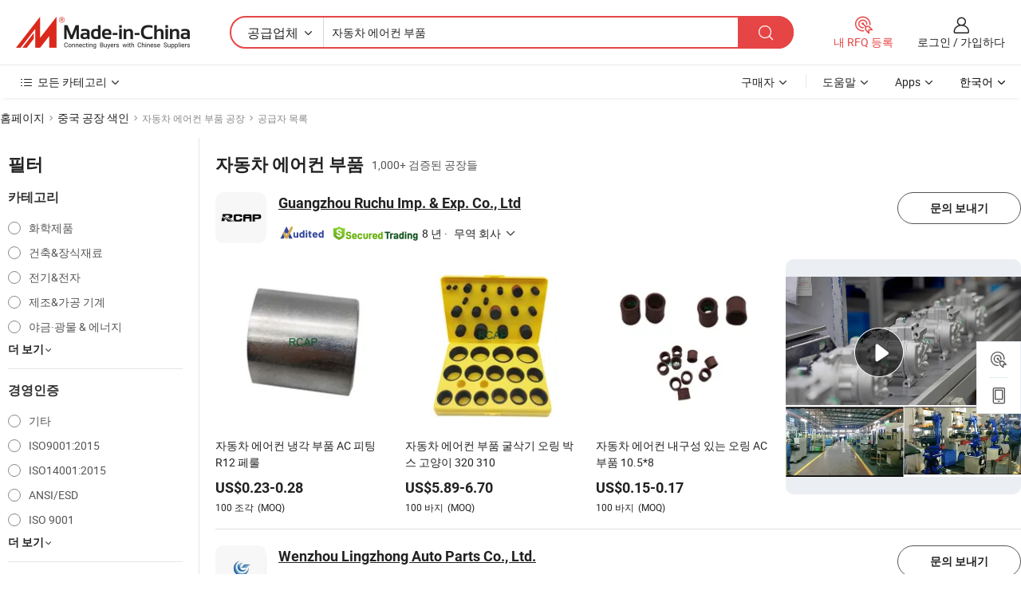

--- FILE ---
content_type: text/html;charset=UTF-8
request_url: https://kr.made-in-china.com/factory/automobile-air-conditioning-parts.html
body_size: 80241
content:
<!DOCTYPE HTML>
<html lang="ko" dir="ltr" >
<head>
            <base href="//kr.made-in-china.com" target="_top"/>
        <meta http-equiv="Content-Type" content="text/html; charset=utf-8" />
    <title>자동차 에어컨 부품 공장, 중국 자동차 에어컨 부품 공장 목록 당신은에서 직접 구입할 수 있습니다.</title>
    <meta name="Keywords" content="자동차 에어컨 부품 공장, 중국 자동차 에어컨 부품 공장, 중국어 자동차 에어컨 부품 공장, 중국어 자동차 에어컨 부품 제조업체, 중국어 자동차 에어컨 부품 공급 업체" />
    <meta name="Description" content="중국 자동차 에어컨 부품 공장, 당신이 직접 제품을 구입할 수 있습니다 자동차 에어컨 부품 공장의 목록을 찾을 수 있습니다. 우리는 당신에게 타사 관리자에 의해 검증 된 신뢰할 수있는 중국어 자동차 에어컨 부품 공장 / 제조업체, 공급 업체, 수출 업체 또는 상인의 큰 목록을 제공합니다." />
    <link rel="canonical" href="https://kr.made-in-china.com/factory/automobile-air-conditioning-parts.html">
    <link rel="preload" href="https://www.micstatic.com/landing/www/qf-new/images/leading_factory_bg_16d08a06.webp" as="image" fetchpriority="high">
    <link rel="dns-prefetch" href="//www.micstatic.com">
<link rel="preconnect" href="//www.micstatic.com">
<link rel="dns-prefetch" href="//image.made-in-china.com">
<link rel="preconnect" href="//image.made-in-china.com">
<link rel="dns-prefetch" href="//pic.made-in-china.com">
<link rel="preconnect" href="//pic.made-in-china.com">
        <link type="text/css" rel="stylesheet" href="https://www.micstatic.com/common/css/base/pc_base_8dc983a5.css" /> <link type="text/css" rel="stylesheet" href="https://www.micstatic.com/landing/www/qf-new/css/qf_010be316.css" /> <link type="text/css" rel="stylesheet" href="https://www.micstatic.com/landing/www/qf-new/dist/css/future_affe6d58.css" /> <link type="text/css" rel="stylesheet" href="https://www.micstatic.com/landing/www/qf-new/dist/css/main_984ea7d2.css" /> <script type="module" src="https://www.micstatic.com/common/js/libs/esm/@msr/client@2/index_02329b7a.js"></script><link rel="alternate" hreflang="de" href="https://de.made-in-china.com/factory/automobile-air-conditioning-parts.html" />
            <link rel="alternate" hreflang="hi" href="https://hi.made-in-china.com/factory/automobile-air-conditioning-parts.html" />
            <link rel="alternate" hreflang="ru" href="https://ru.made-in-china.com/factory/automobile-air-conditioning-parts.html" />
            <link rel="alternate" hreflang="pt" href="https://pt.made-in-china.com/factory/automobile-air-conditioning-parts.html" />
            <link rel="alternate" hreflang="ko" href="https://kr.made-in-china.com/factory/automobile-air-conditioning-parts.html" />
            <link rel="alternate" hreflang="en" href="https://www.made-in-china.com/factory/automobile-air-conditioning-parts.html" />
            <link rel="alternate" hreflang="it" href="https://it.made-in-china.com/factory/automobile-air-conditioning-parts.html" />
            <link rel="alternate" hreflang="fr" href="https://fr.made-in-china.com/factory/automobile-air-conditioning-parts.html" />
            <link rel="alternate" hreflang="es" href="https://es.made-in-china.com/factory/automobile-air-conditioning-parts.html" />
            <link rel="alternate" hreflang="sa" href="https://sa.made-in-china.com/factory/automobile-air-conditioning-parts.html" />
            <link rel="alternate" hreflang="x-default" href="https://www.made-in-china.com/factory/automobile-air-conditioning-parts.html" />
            <link rel="alternate" hreflang="vi" href="https://vi.made-in-china.com/factory/automobile-air-conditioning-parts.html" />
            <link rel="alternate" hreflang="th" href="https://th.made-in-china.com/factory/automobile-air-conditioning-parts.html" />
            <link rel="alternate" hreflang="ja" href="https://jp.made-in-china.com/factory/automobile-air-conditioning-parts.html" />
            <link rel="alternate" hreflang="id" href="https://id.made-in-china.com/factory/automobile-air-conditioning-parts.html" />
            <link rel="alternate" hreflang="nl" href="https://nl.made-in-china.com/factory/automobile-air-conditioning-parts.html" />
            <link rel="alternate" hreflang="tr" href="https://tr.made-in-china.com/factory/automobile-air-conditioning-parts.html" />
    <!-- Polyfill Code Begin --><script chaset="utf-8" type="text/javascript" src="https://www.micstatic.com/polyfill/polyfill-simplify_eb12d58d.js"></script><!-- Polyfill Code End --></head>
<body probe-clarity="false" >
            <div id="header" ></div>
<script>
    function headerMlanInit() {
        const funcName = 'headerMlan';
        const app = new window[funcName]({target: document.getElementById('header'), props: {props: {"pageType":3,"logoTitle":"제조업체 및 공급업체","logoUrl":null,"base":{"buyerInfo":{"service":"서비스","newUserGuide":"신규 사용자 가이드","auditReport":"Audited Suppliers' Reports","meetSuppliers":"Meet Suppliers","onlineTrading":"Secured Trading Service","buyerCenter":"바이어 센터","contactUs":"우리와 연락 하세요","search":"검색","prodDirectory":"제품 목록","supplierDiscover":"Supplier Discover","sourcingRequest":"포스트 소싱 요청","quickLinks":"Quick Links","myFavorites":"내 즐겨찾기","visitHistory":"검색 기록","buyer":"구매자","blog":"비즈니스 통찰력"},"supplierInfo":{"supplier":"공급업체","joinAdvance":"加入高级会员","tradeServerMarket":"外贸服务市场","memberHome":"外贸e家","cloudExpo":"Smart Expo云展会","onlineTrade":"交易服务","internationalLogis":"国际物流","northAmericaBrandSailing":"北美全渠道出海","micDomesticTradeStation":"中国制造网内贸站"},"helpInfo":{"whyMic":"Why Made-in-China.com","auditSupplierWay":"공급업체 감사는 어떻게 하나요","securePaymentWay":"결제는 어떻게 보호합니까","submitComplaint":"불만사항 제출","contactUs":"우리와 연락 하세요","faq":"FAQ","help":"도움말"},"appsInfo":{"downloadApp":"앱 다운로드!","forBuyer":"구매자를 위해","forSupplier":"공급자를 위해","exploreApp":"앱 독점 할인 살펴보기","apps":"Apps"},"languages":[{"lanCode":0,"simpleName":"en","name":"English","value":"//www.made-in-china.com/factory/automobile-air-conditioning-parts.html","htmlLang":"en"},{"lanCode":5,"simpleName":"es","name":"Español","value":"//es.made-in-china.com/factory/automobile-air-conditioning-parts.html","htmlLang":"es"},{"lanCode":4,"simpleName":"pt","name":"Português","value":"//pt.made-in-china.com/factory/automobile-air-conditioning-parts.html","htmlLang":"pt"},{"lanCode":2,"simpleName":"fr","name":"Français","value":"//fr.made-in-china.com/factory/automobile-air-conditioning-parts.html","htmlLang":"fr"},{"lanCode":3,"simpleName":"ru","name":"Русский язык","value":"//ru.made-in-china.com/factory/automobile-air-conditioning-parts.html","htmlLang":"ru"},{"lanCode":8,"simpleName":"it","name":"Italiano","value":"//it.made-in-china.com/factory/automobile-air-conditioning-parts.html","htmlLang":"it"},{"lanCode":6,"simpleName":"de","name":"Deutsch","value":"//de.made-in-china.com/factory/automobile-air-conditioning-parts.html","htmlLang":"de"},{"lanCode":7,"simpleName":"nl","name":"Nederlands","value":"//nl.made-in-china.com/factory/automobile-air-conditioning-parts.html","htmlLang":"nl"},{"lanCode":9,"simpleName":"sa","name":"العربية","value":"//sa.made-in-china.com/factory/automobile-air-conditioning-parts.html","htmlLang":"ar"},{"lanCode":11,"simpleName":"kr","name":"한국어","value":"//kr.made-in-china.com/","htmlLang":"ko"},{"lanCode":10,"simpleName":"jp","name":"日本語","value":"//jp.made-in-china.com/factory/automobile-air-conditioning-parts.html","htmlLang":"ja"},{"lanCode":12,"simpleName":"hi","name":"हिन्दी","value":"//hi.made-in-china.com/factory/automobile-air-conditioning-parts.html","htmlLang":"hi"},{"lanCode":13,"simpleName":"th","name":"ภาษาไทย","value":"//th.made-in-china.com/factory/automobile-air-conditioning-parts.html","htmlLang":"th"},{"lanCode":14,"simpleName":"tr","name":"Türkçe","value":"//tr.made-in-china.com/factory/automobile-air-conditioning-parts.html","htmlLang":"tr"},{"lanCode":15,"simpleName":"vi","name":"Tiếng Việt","value":"//vi.made-in-china.com/factory/automobile-air-conditioning-parts.html","htmlLang":"vi"},{"lanCode":16,"simpleName":"id","name":"Bahasa Indonesia","value":"//id.made-in-china.com/factory/automobile-air-conditioning-parts.html","htmlLang":"id"}],"showMlan":true,"showRules":false,"rules":"Rules","language":"kr","menu":"메뉴","subTitle":null,"subTitleLink":null,"stickyInfo":null},"categoryRegion":{"categories":"모든 카테고리","categoryList":[{"name":"농업 식품","value":"https://kr.made-in-china.com/category1_Agriculture-Food/Agriculture-Food_usssssssss.html","catCode":"1000000000"},{"name":"의류&악세서리","value":"https://kr.made-in-china.com/category1_Apparel-Accessories/Apparel-Accessories_uussssssss.html","catCode":"1100000000"},{"name":"아트&공예","value":"https://kr.made-in-china.com/category1_Arts-Crafts/Arts-Crafts_uyssssssss.html","catCode":"1200000000"},{"name":"자동차·오토바이 부품 & 액세서리","value":"https://kr.made-in-china.com/category1_Auto-Motorcycle-Parts-Accessories/Auto-Motorcycle-Parts-Accessories_yossssssss.html","catCode":"2900000000"},{"name":"가방·케이스 & 박스","value":"https://kr.made-in-china.com/category1_Bags-Cases-Boxes/Bags-Cases-Boxes_yhssssssss.html","catCode":"2600000000"},{"name":"화학제품","value":"https://kr.made-in-china.com/category1_Chemicals/Chemicals_uissssssss.html","catCode":"1300000000"},{"name":"컴퓨터 제품","value":"https://kr.made-in-china.com/category1_Computer-Products/Computer-Products_iissssssss.html","catCode":"3300000000"},{"name":"건축&장식재료","value":"https://kr.made-in-china.com/category1_Construction-Decoration/Construction-Decoration_ugssssssss.html","catCode":"1500000000"},{"name":"가전제품","value":"https://kr.made-in-china.com/category1_Consumer-Electronics/Consumer-Electronics_unssssssss.html","catCode":"1400000000"},{"name":"전기&전자","value":"https://kr.made-in-china.com/category1_Electrical-Electronics/Electrical-Electronics_uhssssssss.html","catCode":"1600000000"},{"name":"가구","value":"https://kr.made-in-china.com/category1_Furniture/Furniture_yessssssss.html","catCode":"2700000000"},{"name":"건강&의료","value":"https://kr.made-in-china.com/category1_Health-Medicine/Health-Medicine_uessssssss.html","catCode":"1700000000"},{"name":"공업 설비 & 부품","value":"https://kr.made-in-china.com/category1_Industrial-Equipment-Components/Industrial-Equipment-Components_inssssssss.html","catCode":"3400000000"},{"name":"계측기 & 측정기","value":"https://kr.made-in-china.com/category1_Instruments-Meters/Instruments-Meters_igssssssss.html","catCode":"3500000000"},{"name":"경공업 & 일상용품","value":"https://kr.made-in-china.com/category1_Light-Industry-Daily-Use/Light-Industry-Daily-Use_urssssssss.html","catCode":"1800000000"},{"name":"조명 & 조명 기기","value":"https://kr.made-in-china.com/category1_Lights-Lighting/Lights-Lighting_isssssssss.html","catCode":"3000000000"},{"name":"제조&가공 기계","value":"https://kr.made-in-china.com/category1_Manufacturing-Processing-Machinery/Manufacturing-Processing-Machinery_uossssssss.html","catCode":"1900000000"},{"name":"야금·광물 & 에너지","value":"https://kr.made-in-china.com/category1_Metallurgy-Mineral-Energy/Metallurgy-Mineral-Energy_ysssssssss.html","catCode":"2000000000"},{"name":"사무용품","value":"https://kr.made-in-china.com/category1_Office-Supplies/Office-Supplies_yrssssssss.html","catCode":"2800000000"},{"name":"포장 & 인쇄","value":"https://kr.made-in-china.com/category1_Packaging-Printing/Packaging-Printing_ihssssssss.html","catCode":"3600000000"},{"name":"보안 & 보호","value":"https://kr.made-in-china.com/category1_Security-Protection/Security-Protection_ygssssssss.html","catCode":"2500000000"},{"name":"서비스","value":"https://kr.made-in-china.com/category1_Service/Service_ynssssssss.html","catCode":"2400000000"},{"name":"스포츠용품 & 레저","value":"https://kr.made-in-china.com/category1_Sporting-Goods-Recreation/Sporting-Goods-Recreation_iussssssss.html","catCode":"3100000000"},{"name":"섬유","value":"https://kr.made-in-china.com/category1_Textile/Textile_yussssssss.html","catCode":"2100000000"},{"name":"공구 & 하드웨어","value":"https://kr.made-in-china.com/category1_Tools-Hardware/Tools-Hardware_iyssssssss.html","catCode":"3200000000"},{"name":"장난감","value":"https://kr.made-in-china.com/category1_Toys/Toys_yyssssssss.html","catCode":"2200000000"},{"name":"교통 운송","value":"https://kr.made-in-china.com/category1_Transportation/Transportation_yissssssss.html","catCode":"2300000000"}],"more":"더 보기"},"searchRegion":{"show":true,"lookingFor":"당신이 찾고있는 것을 알려주십시오 ...","homeUrl":"//kr.made-in-china.com","products":"제품","suppliers":"공급업체","auditedFactory":null,"uploadImage":"이미지 업로드","max20MbPerImage":"이미지당 최대 20MB","yourRecentKeywords":"최근 키워드","clearHistory":"기록 지우기","popularSearches":"관련 검색","relatedSearches":"더 보기","more":null,"maxSizeErrorMsg":"업로드에 실패했습니다. 최대 이미지 크기는 20MB입니다.","noNetworkErrorMsg":"네트워크 연결이 안됩니다. 네트워크 설정을 확인하고 다시 시도하세요.","uploadFailedErrorMsg":"업로드에 실패했습니다. 이미지 형식이 잘못되었습니다. 지원되는 형식: JPG,PNG,BMP.","relatedList":null,"relatedTitle":null,"relatedTitleLink":null,"formParams":null,"mlanFormParams":{"keyword":"자동차 에어컨 부품","inputkeyword":"자동차 에어컨 부품","type":null,"currentTab":null,"currentPage":null,"currentCat":null,"currentRegion":null,"currentProp":null,"submitPageUrl":null,"parentCat":null,"otherSearch":null,"currentAllCatalogCodes":null,"sgsMembership":null,"memberLevel":null,"topOrder":null,"size":null,"more":"더","less":"less","staticUrl50":null,"staticUrl10":null,"staticUrl30":null,"condition":"1","conditionParamsList":[{"condition":"0","conditionName":null,"action":"/productSearch?keyword=#word#","searchUrl":null,"inputPlaceholder":null},{"condition":"1","conditionName":null,"action":"https://kr.made-in-china.com/companySearch?keyword=#word#","searchUrl":null,"inputPlaceholder":null}]},"enterKeywordTips":"검색을 위해 최소한 키워드를 입력하십시오.","openMultiSearch":false},"frequentRegion":{"rfq":{"rfq":"내 RFQ 등록","searchRfq":"Search RFQs","acquireRfqHover":"필요한 사항을 알려주시고 견적을 받는 쉬운 방법을 시도해 보십시오!","searchRfqHover":"Discover quality RFQs and connect with big-budget buyers"},"account":{"account":"계정","signIn":"로그인","join":"가입하다","newUser":"새로운 사용자","joinFree":"무료 가입","or":"또는","socialLogin":"로그인, 무료 가입 또는 Facebook, Linkedin, Twitter, Google, %s로 계속하기를 클릭하여 %sUser Agreement%s 및 %sPrivacy Policy%s에 동의합니다.","message":"메시지","quotes":"인용 부호","orders":"명령","favorites":"즐겨 찾기","visitHistory":"검색 기록","postSourcingRequest":"포스트 소싱 요청","hi":"안녕","signOut":"로그 아웃","manageProduct":"제품 관리","editShowroom":"쇼룸 편집","username":"","userType":null,"foreignIP":true,"currentYear":2026,"userAgreement":"사용자 약관","privacyPolicy":"개인정보 보호정책"},"message":{"message":"메시지","signIn":"로그인","join":"가입하다","newUser":"새로운 사용자","joinFree":"무료 가입","viewNewMsg":"Sign in to view the new messages","inquiry":"문의","rfq":"RFQs","awaitingPayment":"Awaiting payments","chat":"채팅","awaitingQuotation":"견적 대기 중"},"cart":{"cart":"문의바구니"}},"busiRegion":null,"previewRegion":null,"relatedQpSync":true,"relatedQpSearchUrl":"https://www.made-in-china.com/multi-search/getHeadRelatedQp?word=automobile air conditioning parts&headQpType=QF&lanCode=11"}}});
		const hoc=o=>(o.__proto__.$get=function(o){return this.$$.ctx[this.$$.props[o]]},o.__proto__.$getKeys=function(){return Object.keys(this.$$.props)},o.__proto__.$getProps=function(){return this.$get("props")},o.__proto__.$setProps=function(o){var t=this.$getKeys(),s={},p=this;t.forEach(function(o){s[o]=p.$get(o)}),s.props=Object.assign({},s.props,o),this.$set(s)},o.__proto__.$help=function(){console.log("\n            $set(props): void             | 设置props的值\n            $get(key: string): any        | 获取props指定key的值\n            $getKeys(): string[]          | 获取props所有key\n            $getProps(): any              | 获取props里key为props的值（适用nail）\n            $setProps(params: any): void  | 设置props里key为props的值（适用nail）\n            $on(ev, callback): func       | 添加事件监听，返回移除事件监听的函数\n            $destroy(): void              | 销毁组件并触发onDestroy事件\n        ")},o);
        window[`${funcName}Api`] = hoc(app);
    };
</script><script type="text/javascript" crossorigin="anonymous" onload="headerMlanInit()" src="https://www.micstatic.com/nail/pc/header-mlan_6f301846.js"></script>    <input type="hidden" id="lanCode" name="lanCode" value="11">
    <input type="hidden" id="lan" name="lan" value="kr">
    <input type="hidden" name="is_track_single_page" id="is_track_single_page" />
<input id="sensor_pg_v" type="hidden" value="tp:103,stp:10302,st:qf,m:automobile-air-conditioning-parts,p:1" />
    <input type="hidden" id="J-searchWord" value="automobile-air-conditioning-parts"/>
<!-- 设置 Clarity 标签内容 -->
<!-- 引入 Clarity 脚本 -->
            <script type="application/ld+json">
        	{"contentUrl":"https://v.made-in-china.com/ucv/sbr/f1cc8f941ed6d36f8a84313d552d58/f6c376917c10552598659113787632_h264_def.mp4","description":"중국 자동차 에어컨 부품 공장, 당신이 직접 제품을 구입할 수 있습니다 자동차 에어컨 부품 공장의 목록을 찾을 수 있습니다. 우리는 당신에게 타사 관리자에 의해 검증 된 신뢰할 수있는 중국어 자동차 에어컨 부품 공장 / 제조업체, 공급 업체, 수출 업체 또는 상인의 큰 목록을 제공합니다.","name":"자동차 에어컨 부품 공장, 중국 자동차 에어컨 부품 공장 목록 당신은에서 직접 구입할 수 있습니다.","@context":"http://schema.org","@type":"VideoObject","thumbnailUrl":"http://image.made-in-china.com/312f0j00UaOfsElGOvbc/-6-mp4.jpg","uploadDate":"2026-01-10T15:28:49+08:00"}
    	</script>
    <script id="introText" type="text/html">
        
    </script>
<!-- SONA2024 2.2.1 --><div id="first-screen-block"><div class="crumb" itemscope="" itemType="https://schema.org/BreadcrumbList"><span itemProp="itemListElement" itemscope="" itemType="https://schema.org/ListItem"><a rel="nofollow" href="/" itemProp="item"><span itemProp="name">홈페이지</span></a><meta itemProp="position" content="1"/></span><img src="https://www.micstatic.com/landing/www/qf-new/dist/assets/arrow-right-Bd5qwbiu.svg" alt="arrow-right"/><span itemProp="itemListElement" itemscope="" itemType="https://schema.org/ListItem"><a href="/factory-index/a.html" itemProp="item"><span itemProp="name">중국 공장 색인</span></a><meta itemProp="position" content="2"/></span><img src="https://www.micstatic.com/landing/www/qf-new/dist/assets/arrow-right-Bd5qwbiu.svg" alt="arrow-right"/><span class="gray-crumb">자동차 에어컨 부품 공장</span><img src="https://www.micstatic.com/landing/www/qf-new/dist/assets/arrow-right-Bd5qwbiu.svg" alt="arrow-right"/><span class="gray-crumb">공급자 목록</span></div><div class="page-top-wrapper"><div class="filter-wrapper"><div class="filter-title">필터</div><div class="filter-groups" faw-module="filter"><form action="#" class="ft-form is-horizontal qf-filter-form"><div class="filter-group"><div class="filter-group-header"><span class="filter-group-title">카테고리</span></div><div class="ft-form-item"><div class="ft-form-item-control"><div class="ft-form-item-input"><div class="ft-radio-group is-vertical"><label class="ft-radio is-primary"><input type="radio" value="1300000000" ads-data="" name="catCode"/><span class="ft-radio-front"></span><span class="ft-radio-label">화학제품</span></label><label class="ft-radio is-primary"><input type="radio" value="1500000000" ads-data="" name="catCode"/><span class="ft-radio-front"></span><span class="ft-radio-label">건축&amp;장식재료</span></label><label class="ft-radio is-primary"><input type="radio" value="1600000000" ads-data="" name="catCode"/><span class="ft-radio-front"></span><span class="ft-radio-label">전기&amp;전자</span></label><label class="ft-radio is-primary"><input type="radio" value="1900000000" ads-data="" name="catCode"/><span class="ft-radio-front"></span><span class="ft-radio-label">제조&amp;가공 기계</span></label><label class="ft-radio is-primary"><input type="radio" value="2000000000" ads-data="" name="catCode"/><span class="ft-radio-front"></span><span class="ft-radio-label">야금·광물 &amp; 에너지</span></label></div></div></div></div><div class="view-more-btn" ads-data="st:14"><span>더 보기</span><i class="ob-icon icon-down"></i></div></div><div class="filter-group"><div class="filter-group-header"><span class="filter-group-title">경영인증</span></div><div class="ft-form-item"><div class="ft-form-item-control"><div class="ft-form-item-input"><div class="ft-radio-group is-vertical"><label class="ft-radio is-primary"><input type="radio" value="-4" ads-data="" name="managementCertification"/><span class="ft-radio-front"></span><span class="ft-radio-label">기타</span></label><label class="ft-radio is-primary"><input type="radio" value="-5" ads-data="" name="managementCertification"/><span class="ft-radio-front"></span><span class="ft-radio-label">ISO9001:2015</span></label><label class="ft-radio is-primary"><input type="radio" value="-6" ads-data="" name="managementCertification"/><span class="ft-radio-front"></span><span class="ft-radio-label">ISO14001:2015</span></label><label class="ft-radio is-primary"><input type="radio" value="1" ads-data="" name="managementCertification"/><span class="ft-radio-front"></span><span class="ft-radio-label">ANSI/ESD</span></label><label class="ft-radio is-primary"><input type="radio" value="10" ads-data="" name="managementCertification"/><span class="ft-radio-front"></span><span class="ft-radio-label">ISO 9001</span></label></div></div></div></div><div class="view-more-btn" ads-data="st:14"><span>더 보기</span><i class="ob-icon icon-down"></i></div></div><div class="filter-group"><div class="filter-group-header"><span class="filter-group-title">연구개발 역량</span></div><div class="ft-form-item"><div class="ft-form-item-control"><div class="ft-form-item-input"><div class="ft-radio-group is-vertical"><label class="ft-radio is-primary"><input type="radio" value="4" ads-data="" name="rdCapacity"/><span class="ft-radio-front"></span><span class="ft-radio-label">OEM</span></label><label class="ft-radio is-primary"><input type="radio" value="5" ads-data="" name="rdCapacity"/><span class="ft-radio-front"></span><span class="ft-radio-label">ODM</span></label><label class="ft-radio is-primary"><input type="radio" value="6" ads-data="" name="rdCapacity"/><span class="ft-radio-front"></span><span class="ft-radio-label">자체 브랜드</span></label><label class="ft-radio is-primary"><input type="radio" value="99" ads-data="" name="rdCapacity"/><span class="ft-radio-front"></span><span class="ft-radio-label">기타</span></label></div></div></div></div></div><div class="filter-group"><div class="filter-group-header"><span class="filter-group-title">연간 매출</span></div><div class="ft-form-item"><div class="ft-form-item-control"><div class="ft-form-item-input"><div class="ft-radio-group is-vertical"><label class="ft-radio is-primary"><input type="radio" value="1" ads-data="" name="annualRevenue"/><span class="ft-radio-front"></span><span class="ft-radio-label">미화 100만 달러 미만</span></label><label class="ft-radio is-primary"><input type="radio" value="2" ads-data="" name="annualRevenue"/><span class="ft-radio-front"></span><span class="ft-radio-label">1~250만 달러</span></label><label class="ft-radio is-primary"><input type="radio" value="3" ads-data="" name="annualRevenue"/><span class="ft-radio-front"></span><span class="ft-radio-label">250만 ~ 500만 달러</span></label><label class="ft-radio is-primary"><input type="radio" value="4" ads-data="" name="annualRevenue"/><span class="ft-radio-front"></span><span class="ft-radio-label">500만 ~ 1000만 달러</span></label><label class="ft-radio is-primary"><input type="radio" value="5" ads-data="" name="annualRevenue"/><span class="ft-radio-front"></span><span class="ft-radio-label">1000만 ~ 5000만 달러</span></label></div></div></div></div><div class="view-more-btn" ads-data="st:14"><span>더 보기</span><i class="ob-icon icon-down"></i></div></div><div class="filter-group"><div class="filter-group-header"><span class="filter-group-title">직원 수</span></div><div class="ft-form-item"><div class="ft-form-item-control"><div class="ft-form-item-input"><div class="ft-radio-group is-vertical"><label class="ft-radio is-primary"><input type="radio" value="1" ads-data="" name="employeeNum"/><span class="ft-radio-front"></span><span class="ft-radio-label">5명 미만</span></label><label class="ft-radio is-primary"><input type="radio" value="2" ads-data="" name="employeeNum"/><span class="ft-radio-front"></span><span class="ft-radio-label">5-50명</span></label><label class="ft-radio is-primary"><input type="radio" value="3" ads-data="" name="employeeNum"/><span class="ft-radio-front"></span><span class="ft-radio-label">51-200명</span></label><label class="ft-radio is-primary"><input type="radio" value="4" ads-data="" name="employeeNum"/><span class="ft-radio-front"></span><span class="ft-radio-label">201-500명</span></label><label class="ft-radio is-primary"><input type="radio" value="5" ads-data="" name="employeeNum"/><span class="ft-radio-front"></span><span class="ft-radio-label">501-1000명</span></label></div></div></div></div><div class="view-more-btn" ads-data="st:14"><span>더 보기</span><i class="ob-icon icon-down"></i></div></div><div class="filter-group"><div class="filter-group-header"><span class="filter-group-title">지방 &amp; 지역</span></div><div class="ft-form-item"><div class="ft-form-item-control"><div class="ft-form-item-input"><div class="ft-radio-group is-vertical"><label class="ft-radio is-primary"><input type="radio" value="Anhui" ads-data="" name="province"/><span class="ft-radio-front"></span><span class="ft-radio-label">Anhui</span></label><label class="ft-radio is-primary"><input type="radio" value="Beijing" ads-data="" name="province"/><span class="ft-radio-front"></span><span class="ft-radio-label">Beijing</span></label><label class="ft-radio is-primary"><input type="radio" value="Chongqing" ads-data="" name="province"/><span class="ft-radio-front"></span><span class="ft-radio-label">Chongqing</span></label><label class="ft-radio is-primary"><input type="radio" value="Fujian" ads-data="" name="province"/><span class="ft-radio-front"></span><span class="ft-radio-label">Fujian</span></label><label class="ft-radio is-primary"><input type="radio" value="Guangdong" ads-data="" name="province"/><span class="ft-radio-front"></span><span class="ft-radio-label">Guangdong</span></label></div></div></div></div><div class="view-more-btn" ads-data="st:14"><span>더 보기</span><i class="ob-icon icon-down"></i></div></div><div class="filter-group filter-audited"><div class="ft-form-item"><div class="ft-form-item-control"><div class="ft-form-item-input"><div class="ft-radio-group is-vertical"><label class="ft-radio is-primary"><input type="radio" value="1" ads-data="" name="auditedSuppliers"/><span class="ft-radio-front"></span><span class="ft-radio-label"><img src="https://www.micstatic.com/landing/www/qf-new/dist/assets/audited-DQjVuQn9.png" width="57.5" height="20" alt="검사 서비스에서 검토한 공급업체."/></span></label></div></div></div></div></div></form></div></div><div class="page-top-content"><div class="leading-factory-wrapper leading-factory-no-data" faw-module="leading_factory" faw-exposure="true"><div class="leading-factory-container"><div class="leading-factory-left no-data"><div class="leading-factory-logo"><img src="https://www.micstatic.com/landing/www/qf-new/dist/assets/leading_factory-CY6-Z8Up.png" alt=""/></div><div class="leading-factory-subtitle" title="약 자동차 에어컨 부품">약 자동차 에어컨 부품</div><ul class="leading-factory-features"><li class="feature-item"><img src="https://www.micstatic.com/landing/www/qf-new/dist/assets/leading_factory_icon1-b9txvrsa.png" alt=""/><span class="feature-text" title="기술 혁신">기술 혁신</span></li><li class="feature-item"><img src="https://www.micstatic.com/landing/www/qf-new/dist/assets/leading_factory_icon2-D_fmzuKW.png" alt=""/><span class="feature-text" title="신뢰할 수 있는 공급망">신뢰할 수 있는 공급망</span></li><li class="feature-item"><img src="https://www.micstatic.com/landing/www/qf-new/dist/assets/leading_factory_icon3-B93UAk-m.png" alt=""/><span class="feature-text" title="상당한 제조 역량">상당한 제조 역량</span></li></ul></div><div class="factory-card-skeleton"><div class="factory-logo-box-skeleton"><div class="skeleton rectangle skeleton-animated"></div></div><div class="factory-divider-skeleton"></div><div class="factory-content-skeleton"><div class="skeleton rectangle skeleton-animated"></div></div></div><div class="factory-card-skeleton"><div class="factory-logo-box-skeleton"><div class="skeleton rectangle skeleton-animated"></div></div><div class="factory-divider-skeleton"></div><div class="factory-content-skeleton"><div class="skeleton rectangle skeleton-animated"></div></div></div></div></div><h1 class="company-list-top"><span class="search-word" title="자동차 에어컨 부품">자동차 에어컨 부품</span><span class="tip-text">1,000+ 검증된 공장들</span></h1><div class="company-list-wrapper" faw-module="factory_list"><div class="company-list-wrap"><div class="company-list"><div class="company-item"><div class="com-title"><div class="com-title-left"><a class="com-pic" href="https://kr.made-in-china.com/co_chinarcap/" target="_blank" ads-data="st:3,a:1,pcid:uvETdXKSLWVi,flx_deliv_tp:comb,ads_id:,ads_tp:,srv_id:"><img src="//image.made-in-china.com/206f0j00PtgUlQioIRqn/Guangzhou-Ruchu-Imp-Exp-Co-Ltd.jpg"/></a><div class="com-title-wrap"><h2 class="com-title-txt"><a href="https://kr.made-in-china.com/co_chinarcap/" target="_blank" ads-data="st:3,a:1,pcid:uvETdXKSLWVi,flx_deliv_tp:comb,ads_id:,ads_tp:,srv_id:">Guangzhou Ruchu Imp. & Exp. Co., Ltd</a></h2><div class="com-detail"><a class="audited-icon" href="https://kr.made-in-china.com/co_chinarcap/company_info.html" target="_blank" ads-data="st:3,a:1,pcid:uvETdXKSLWVi,flx_deliv_tp:comb,ads_id:,ads_tp:,srv_id:"><img src="https://www.micstatic.com/landing/www/qf-new/dist/assets/as-mQl-B1co.svg"/></a><div class="secured-trading-logo"><a href="https://kr.made-in-china.com/co_chinarcap/company_info.html" target="_blank" ads-data="st:3,a:1,pcid:uvETdXKSLWVi,flx_deliv_tp:comb,ads_id:,ads_tp:,srv_id:"><img src="https://www.micstatic.com/landing/www/qf-new/dist/assets/secured-trading-logo-CrIMDkC9.png"/></a></div><a class="com-year" href="https://kr.made-in-china.com/co_chinarcap/company_info.html" target="_blank" ads-data="st:3,a:1,pcid:uvETdXKSLWVi,flx_deliv_tp:comb,ads_id:,ads_tp:,srv_id:"><span class="year">8 년</span></a><a class="com-info" href="https://kr.made-in-china.com/co_chinarcap/" target="_blank" ads-data="st:3,a:1,pcid:uvETdXKSLWVi,flx_deliv_tp:comb,ads_id:,ads_tp:,srv_id:"><div class="business-type"><span class="dot">·</span><span class="text">무역 회사</span></div><i class="ob-icon icon-down"></i></a></div></div></div><div class="com-btn"><a rel="nofollow" ads-data="st:24,a:1,pcid:uvETdXKSLWVi,flx_deliv_tp:comb,ads_id:,ads_tp:,srv_id:" class="ft-btn ft-btn-outline-primary ft-btn-round inquiry-btn" href="https://www.made-in-china.com/sendInquiry/shrom_uvETdXKSLWVi_uvETdXKSLWVi.html?from=search&amp;type=cs&amp;target=com&amp;word=automobile-air-conditioning-parts&amp;plant=kr" target="_blank">문의 보내기</a></div></div><div class="com-content"><div class="com-product"><div class="prod-item" faw-exposure="true" ads-data="a:1,pcid:uvETdXKSLWVi,pdid:snGrjOeVkhWN,flx_deliv_tp:comb,ads_id:,ads_tp:,srv_id:"><a href="https://kr.made-in-china.com/co_chinarcap/product_Automobile-Air-Conditioning-Refrigeration-Part-AC-Fitting-R12-Ferrule_ysguhrrrog.html" target="_blank"><div class="prod-pic" ads-data="st:8,a:1,pcid:uvETdXKSLWVi,pdid:snGrjOeVkhWN,flx_deliv_tp:comb,ads_id:,ads_tp:,srv_id:"><img src="https://image.made-in-china.com/221f0j00BLqcFyPndmbA/Automobile-Air-Conditioning-Refrigeration-Part-AC-Fitting-R12-Ferrule.webp" alt="자동차 에어컨 냉각 부품 AC 피팅 R12 페룰" title="자동차 에어컨 냉각 부품 AC 피팅 R12 페룰"/></div><div class="prod-info"><h3 class="prod-name" ads-data="st:2,a:1,pcid:uvETdXKSLWVi,pdid:snGrjOeVkhWN,flx_deliv_tp:comb,ads_id:,ads_tp:,srv_id:"><span title="자동차 에어컨 냉각 부품 AC 피팅 R12 페룰">자동차 에어컨 냉각 부품 AC 피팅 R12 페룰</span></h3><div class="prod-price"><span><strong class="price">US$<span>0.23</span>-<span>0.28</span></strong></span></div><div class="prod-moq"><span>100<!-- --> <!-- -->조각</span><span class="moq-text">(MOQ)</span></div></div></a></div><div class="prod-item" faw-exposure="true" ads-data="a:1,pcid:uvETdXKSLWVi,pdid:lxHrhkRMvIVQ,flx_deliv_tp:comb,ads_id:,ads_tp:,srv_id:"><a href="https://kr.made-in-china.com/co_chinarcap/product_Automobile-Air-Conditioning-AC-Part-Excavator-Oring-Box-Cat-320-310_ysnnygsngg.html" target="_blank"><div class="prod-pic" ads-data="st:8,a:1,pcid:uvETdXKSLWVi,pdid:lxHrhkRMvIVQ,flx_deliv_tp:comb,ads_id:,ads_tp:,srv_id:"><img src="https://image.made-in-china.com/221f0j00jDcbBPEFklkd/Automobile-Air-Conditioning-AC-Part-Excavator-Oring-Box-Cat-320-310.webp" alt="자동차 에어컨 부품 굴삭기 오링 박스 고양이 320 310" title="자동차 에어컨 부품 굴삭기 오링 박스 고양이 320 310"/></div><div class="prod-info"><h3 class="prod-name" ads-data="st:2,a:1,pcid:uvETdXKSLWVi,pdid:lxHrhkRMvIVQ,flx_deliv_tp:comb,ads_id:,ads_tp:,srv_id:"><span title="자동차 에어컨 부품 굴삭기 오링 박스 고양이 320 310">자동차 에어컨 부품 굴삭기 오링 박스 고양이 320 310</span></h3><div class="prod-price"><span><strong class="price">US$<span>5.89</span>-<span>6.70</span></strong></span></div><div class="prod-moq"><span>100<!-- --> <!-- -->바지</span><span class="moq-text">(MOQ)</span></div></div></a></div><div class="prod-item" faw-exposure="true" ads-data="a:1,pcid:uvETdXKSLWVi,pdid:hQjYXmUTYIWC,flx_deliv_tp:comb,ads_id:,ads_tp:,srv_id:"><a href="https://kr.made-in-china.com/co_chinarcap/product_Automobile-Air-Conditioning-Durable-Oring-AC-Part-10-5-8_ysnryergsg.html" target="_blank"><div class="prod-pic" ads-data="st:8,a:1,pcid:uvETdXKSLWVi,pdid:hQjYXmUTYIWC,flx_deliv_tp:comb,ads_id:,ads_tp:,srv_id:"><img src="https://image.made-in-china.com/221f0j00gLyqWOhdLicf/Automobile-Air-Conditioning-Durable-Oring-AC-Part-10-5-8.webp" alt="자동차 에어컨 내구성 있는 오링 AC 부품 10.5*8" title="자동차 에어컨 내구성 있는 오링 AC 부품 10.5*8"/></div><div class="prod-info"><h3 class="prod-name" ads-data="st:2,a:1,pcid:uvETdXKSLWVi,pdid:hQjYXmUTYIWC,flx_deliv_tp:comb,ads_id:,ads_tp:,srv_id:"><span title="자동차 에어컨 내구성 있는 오링 AC 부품 10.5*8">자동차 에어컨 내구성 있는 오링 AC 부품 10.5*8</span></h3><div class="prod-price"><span><strong class="price">US$<span>0.15</span>-<span>0.17</span></strong></span></div><div class="prod-moq"><span>100<!-- --> <!-- -->바지</span><span class="moq-text">(MOQ)</span></div></div></a></div><div class="prod-item" faw-exposure="true" ads-data="a:1,pcid:uvETdXKSLWVi,pdid:inlRBSTbgDcL,flx_deliv_tp:comb,ads_id:,ads_tp:,srv_id:"><a href="https://kr.made-in-china.com/co_chinarcap/product_Automobile-Air-Conditioning-Refrigeration-Part-Excavator-Oring-Box-Komatsu_ysnnueineg.html" target="_blank"><div class="prod-pic" ads-data="st:8,a:1,pcid:uvETdXKSLWVi,pdid:inlRBSTbgDcL,flx_deliv_tp:comb,ads_id:,ads_tp:,srv_id:"><img src="https://image.made-in-china.com/221f0j00YLnoAgeRZWkH/Automobile-Air-Conditioning-Refrigeration-Part-Excavator-Oring-Box-Komatsu.webp" alt="자동차 에어컨 냉각 부품 굴삭기 오링 박스 코마츠" title="자동차 에어컨 냉각 부품 굴삭기 오링 박스 코마츠"/></div><div class="prod-info"><h3 class="prod-name" ads-data="st:2,a:1,pcid:uvETdXKSLWVi,pdid:inlRBSTbgDcL,flx_deliv_tp:comb,ads_id:,ads_tp:,srv_id:"><span title="자동차 에어컨 냉각 부품 굴삭기 오링 박스 코마츠">자동차 에어컨 냉각 부품 굴삭기 오링 박스 코마츠</span></h3><div class="prod-price"><span><strong class="price">US$<span>5.89</span>-<span>6.70</span></strong></span></div><div class="prod-moq"><span>100<!-- --> <!-- -->바지</span><span class="moq-text">(MOQ)</span></div></div></a></div></div><div class="com-video"><div faw-exposure="true"><div class="swiper ft-swiper product-swiper" dir="ltr"><div class="swiper-wrapper"><div class="swiper-slide swiper-slide-duplicate" data-swiper-slide-index="4"><div class="prod-pic" ads-data="st:8,a:5,pcid:uvETdXKSLWVi,flx_deliv_tp:comb,ads_id:,ads_tp:,srv_id:"><img src="//image.made-in-china.com/214f0j00MCAfglGmEubq/made-in-china.webp"/></div></div><div class="swiper-slide" data-swiper-slide-index="0"><div class="prod-pic" faw-video="true" ads-data="st:15,a:1,pcid:uvETdXKSLWVi,item_type:com_details,cloud_media_url:https://v.made-in-china.com/ucv/sbr/6e6c4d3025f3de274bbdcd1c7c79bd/149ab682c510223697857515142843_h264_def.mp4,flx_deliv_tp:comb,ads_id:,ads_tp:,srv_id:"><div class="play-video-btn"><img src="https://www.micstatic.com/landing/www/qf-new/dist/assets/play-BBkcUfs8.png"/></div><img src="https://image.made-in-china.com/318f0j00wEjUQOoGhIcb/-mp4.webp"/></div></div><div class="swiper-slide" data-swiper-slide-index="1"><div class="prod-pic" ads-data="st:8,a:2,pcid:uvETdXKSLWVi,flx_deliv_tp:comb,ads_id:,ads_tp:,srv_id:"><img src="//image.made-in-china.com/214f0j00cBJRkpflhzqV/made-in-china.webp"/></div></div><div class="swiper-slide" data-swiper-slide-index="2"><div class="prod-pic" ads-data="st:8,a:3,pcid:uvETdXKSLWVi,flx_deliv_tp:comb,ads_id:,ads_tp:,srv_id:"><img src="//image.made-in-china.com/214f0j00kewUqifzhrbW/made-in-china.webp"/></div></div><div class="swiper-slide" data-swiper-slide-index="3"><div class="prod-pic" ads-data="st:8,a:4,pcid:uvETdXKSLWVi,flx_deliv_tp:comb,ads_id:,ads_tp:,srv_id:"><img src="//image.made-in-china.com/214f0j00bBwUqvGCEuol/made-in-china.webp"/></div></div><div class="swiper-slide" data-swiper-slide-index="4"><div class="prod-pic" ads-data="st:8,a:5,pcid:uvETdXKSLWVi,flx_deliv_tp:comb,ads_id:,ads_tp:,srv_id:"><img src="//image.made-in-china.com/214f0j00MCAfglGmEubq/made-in-china.webp"/></div></div><div class="swiper-slide swiper-slide-duplicate" data-swiper-slide-index="0"><div class="prod-pic" faw-video="true" ads-data="st:15,a:1,pcid:uvETdXKSLWVi,item_type:com_details,cloud_media_url:https://v.made-in-china.com/ucv/sbr/6e6c4d3025f3de274bbdcd1c7c79bd/149ab682c510223697857515142843_h264_def.mp4,flx_deliv_tp:comb,ads_id:,ads_tp:,srv_id:"><div class="play-video-btn"><img src="https://www.micstatic.com/landing/www/qf-new/dist/assets/play-BBkcUfs8.png"/></div><img src="https://image.made-in-china.com/318f0j00wEjUQOoGhIcb/-mp4.webp"/></div></div></div><div class="swiper-controls"><div class="controls-btn active" style="cursor:pointer"><i class="icon-video-camera"></i></div><div class="controls-btn " style="cursor:pointer"><i class="icon-picture-gallery"></i>1/4</div></div><div class="ft-swiper-prev"><i class="ft-icon icon-left ft-swiper-prev-icon"></i></div><div class="ft-swiper-next"><i class="ft-icon icon-right ft-swiper-next-icon"></i></div></div></div></div></div></div><div class="company-item"><div class="com-title"><div class="com-title-left"><a class="com-pic" href="https://kr.made-in-china.com/co_lz-autoparts/" target="_blank" ads-data="st:3,a:2,pcid:DoxQsqYdZCVT,flx_deliv_tp:comb,ads_id:,ads_tp:,srv_id:"><img src="//image.made-in-china.com/206f0j00RaQtnbKqREcT/Wenzhou-Lingzhong-Auto-Parts-Co-Ltd-.jpg"/></a><div class="com-title-wrap"><h2 class="com-title-txt"><a href="https://kr.made-in-china.com/co_lz-autoparts/" target="_blank" ads-data="st:3,a:2,pcid:DoxQsqYdZCVT,flx_deliv_tp:comb,ads_id:,ads_tp:,srv_id:">Wenzhou Lingzhong Auto Parts Co., Ltd.</a></h2><div class="com-detail"><a class="audited-icon" href="https://kr.made-in-china.com/co_lz-autoparts/company_info.html" target="_blank" ads-data="st:3,a:2,pcid:DoxQsqYdZCVT,flx_deliv_tp:comb,ads_id:,ads_tp:,srv_id:"><img src="https://www.micstatic.com/landing/www/qf-new/dist/assets/as-mQl-B1co.svg"/></a><div class="secured-trading-logo"><a href="https://kr.made-in-china.com/co_lz-autoparts/company_info.html" target="_blank" ads-data="st:3,a:2,pcid:DoxQsqYdZCVT,flx_deliv_tp:comb,ads_id:,ads_tp:,srv_id:"><img src="https://www.micstatic.com/landing/www/qf-new/dist/assets/secured-trading-logo-CrIMDkC9.png"/></a></div><a class="com-year" href="https://kr.made-in-china.com/co_lz-autoparts/company_info.html" target="_blank" ads-data="st:3,a:2,pcid:DoxQsqYdZCVT,flx_deliv_tp:comb,ads_id:,ads_tp:,srv_id:"><span class="year">10 년</span></a><a class="com-info" href="https://kr.made-in-china.com/co_lz-autoparts/" target="_blank" ads-data="st:3,a:2,pcid:DoxQsqYdZCVT,flx_deliv_tp:comb,ads_id:,ads_tp:,srv_id:"><div class="business-type"><span class="dot">·</span><span class="text">제조사/공장 &amp; 무역 회사</span></div><i class="ob-icon icon-down"></i></a></div></div></div><div class="com-btn"><a rel="nofollow" ads-data="st:24,a:2,pcid:DoxQsqYdZCVT,flx_deliv_tp:comb,ads_id:,ads_tp:,srv_id:" class="ft-btn ft-btn-outline-primary ft-btn-round inquiry-btn" href="https://www.made-in-china.com/sendInquiry/shrom_DoxQsqYdZCVT_DoxQsqYdZCVT.html?from=search&amp;type=cs&amp;target=com&amp;word=automobile-air-conditioning-parts&amp;plant=kr" target="_blank">문의 보내기</a></div></div><div class="com-content"><div class="com-product"><div class="prod-item" faw-exposure="true" ads-data="a:2,pcid:DoxQsqYdZCVT,pdid:tdvxlLbOEicH,flx_deliv_tp:comb,ads_id:,ads_tp:,srv_id:"><a href="https://kr.made-in-china.com/co_lz-autoparts/product_Automobile-Parts-Body-Accessories-Automobile-Air-Conditioning-Parts-Engine-Parts-Brake-System-Parts-Steering-System-Parts-Automobile-Tire-Wheel-Hubs_onehnnuig.html" target="_blank"><div class="prod-pic" ads-data="st:8,a:2,pcid:DoxQsqYdZCVT,pdid:tdvxlLbOEicH,flx_deliv_tp:comb,ads_id:,ads_tp:,srv_id:"><img src="https://image.made-in-china.com/221f0j00VjgYARwdELbT/Automobile-Parts-Body-Accessories-Automobile-Air-Conditioning-Parts-Engine-Parts-Brake-System-Parts-Steering-System-Parts-Automobile-Tire-Wheel-Hubs.webp" alt="자동차 부품, 차체 액세서리, 자동차 에어컨 부품, 엔진 부품, 브레이크 시스템 부품, 조향 시스템 부품, 자동차 타이어 휠 허브" title="자동차 부품, 차체 액세서리, 자동차 에어컨 부품, 엔진 부품, 브레이크 시스템 부품, 조향 시스템 부품, 자동차 타이어 휠 허브"/></div><div class="prod-info"><h3 class="prod-name" ads-data="st:2,a:2,pcid:DoxQsqYdZCVT,pdid:tdvxlLbOEicH,flx_deliv_tp:comb,ads_id:,ads_tp:,srv_id:"><span title="자동차 부품, 차체 액세서리, 자동차 에어컨 부품, 엔진 부품, 브레이크 시스템 부품, 조향 시스템 부품, 자동차 타이어 휠 허브">자동차 부품, 차체 액세서리, 자동차 에어컨 부품, 엔진 부품, 브레이크 시스템 부품, 조향 시스템 부품, 자동차 타이어 휠 허브</span></h3><div class="prod-price"><span><strong class="price">US$<span>0.50</span>-<span>50.00</span></strong></span></div><div class="prod-moq"><span>1,000<!-- --> <!-- -->조각</span><span class="moq-text">(MOQ)</span></div></div></a></div><div class="prod-item" faw-exposure="true" ads-data="a:2,pcid:DoxQsqYdZCVT,pdid:IOyEoSBGyDVF,flx_deliv_tp:comb,ads_id:,ads_tp:,srv_id:"><a href="https://kr.made-in-china.com/co_lz-autoparts/product_Liquid-Mirror-Window-Salt-Spray-Test-up-to-400-Hours-Auto-Air-Conditioning-Parts-Air-Conditioning-Pipeline-Assembly-Condenser-Flange-Joint-Evaporator-Joint_onrehoneg.html" target="_blank"><div class="prod-pic" ads-data="st:8,a:2,pcid:DoxQsqYdZCVT,pdid:IOyEoSBGyDVF,flx_deliv_tp:comb,ads_id:,ads_tp:,srv_id:"><img src="https://image.made-in-china.com/221f0j00eKafCwphZlcD/Liquid-Mirror-Window-Salt-Spray-Test-up-to-400-Hours-Auto-Air-Conditioning-Parts-Air-Conditioning-Pipeline-Assembly-Condenser-Flange-Joint-Evaporator-Joint.webp" alt="액체 거울, 창, 염수 분무 시험 400 시간까지, 자동 공조 부품, 공조 파이프라인 조립, 응축기 플랜지 조인트, 증발기 조인트" title="액체 거울, 창, 염수 분무 시험 400 시간까지, 자동 공조 부품, 공조 파이프라인 조립, 응축기 플랜지 조인트, 증발기 조인트"/></div><div class="prod-info"><h3 class="prod-name" ads-data="st:2,a:2,pcid:DoxQsqYdZCVT,pdid:IOyEoSBGyDVF,flx_deliv_tp:comb,ads_id:,ads_tp:,srv_id:"><span title="액체 거울, 창, 염수 분무 시험 400 시간까지, 자동 공조 부품, 공조 파이프라인 조립, 응축기 플랜지 조인트, 증발기 조인트">액체 거울, 창, 염수 분무 시험 400 시간까지, 자동 공조 부품, 공조 파이프라인 조립, 응축기 플랜지 조인트, 증발기 조인트</span></h3><div class="prod-price"><span><strong class="price">US$<span>0.05</span>-<span>50.00</span></strong></span></div><div class="prod-moq"><span>1,000<!-- --> <!-- -->조각</span><span class="moq-text">(MOQ)</span></div></div></a></div><div class="prod-item" faw-exposure="true" ads-data="a:2,pcid:DoxQsqYdZCVT,pdid:udKxykOVyThj,flx_deliv_tp:comb,ads_id:,ads_tp:,srv_id:"><a href="https://kr.made-in-china.com/co_lz-autoparts/product_Flanges-Air-Conditioning-Flanges-Aluminum-Flanges-Aluminum-Flanges-Flange-Joints-Automobile-Flanges_oueorrigg.html" target="_blank"><div class="prod-pic" ads-data="st:8,a:2,pcid:DoxQsqYdZCVT,pdid:udKxykOVyThj,flx_deliv_tp:comb,ads_id:,ads_tp:,srv_id:"><img src="https://image.made-in-china.com/221f0j00FolfWzKILqbJ/Flanges-Air-Conditioning-Flanges-Aluminum-Flanges-Aluminum-Flanges-Flange-Joints-Automobile-Flanges.webp" alt="플랜지/공기 조화 플랜지 알루미늄 플랜지 알루미늄 플랜지 플랜지 조인트 자동차 플랜지" title="플랜지/공기 조화 플랜지 알루미늄 플랜지 알루미늄 플랜지 플랜지 조인트 자동차 플랜지"/></div><div class="prod-info"><h3 class="prod-name" ads-data="st:2,a:2,pcid:DoxQsqYdZCVT,pdid:udKxykOVyThj,flx_deliv_tp:comb,ads_id:,ads_tp:,srv_id:"><span title="플랜지/공기 조화 플랜지 알루미늄 플랜지 알루미늄 플랜지 플랜지 조인트 자동차 플랜지">플랜지/공기 조화 플랜지 알루미늄 플랜지 알루미늄 플랜지 플랜지 조인트 자동차 플랜지</span></h3><div class="prod-price"><span><strong class="price">US$<span>0.20</span>-<span>10.00</span></strong></span></div><div class="prod-moq"><span>1,000<!-- --> <!-- -->조각</span><span class="moq-text">(MOQ)</span></div></div></a></div><div class="prod-item" faw-exposure="true" ads-data="a:2,pcid:DoxQsqYdZCVT,pdid:tOyJhAlKCHkD,flx_deliv_tp:comb,ads_id:,ads_tp:,srv_id:"><a href="https://kr.made-in-china.com/co_lz-autoparts/product_Premium-Automobile-Air-Conditioning-Liquid-Storage-Tank-Solutions_onrngnuug.html" target="_blank"><div class="prod-pic" ads-data="st:8,a:2,pcid:DoxQsqYdZCVT,pdid:tOyJhAlKCHkD,flx_deliv_tp:comb,ads_id:,ads_tp:,srv_id:"><img src="https://image.made-in-china.com/221f0j00gjNfbUrMYIqR/Premium-Automobile-Air-Conditioning-Liquid-Storage-Tank-Solutions.webp" alt="자동차 에어컨 액체 저장 탱크, 독일 자동차 액체 저장 탱크, 다양한 모델의 맞춤형 액체 저장 탱크" title="자동차 에어컨 액체 저장 탱크, 독일 자동차 액체 저장 탱크, 다양한 모델의 맞춤형 액체 저장 탱크"/></div><div class="prod-info"><h3 class="prod-name" ads-data="st:2,a:2,pcid:DoxQsqYdZCVT,pdid:tOyJhAlKCHkD,flx_deliv_tp:comb,ads_id:,ads_tp:,srv_id:"><span title="자동차 에어컨 액체 저장 탱크, 독일 자동차 액체 저장 탱크, 다양한 모델의 맞춤형 액체 저장 탱크">자동차 에어컨 액체 저장 탱크, 독일 자동차 액체 저장 탱크, 다양한 모델의 맞춤형 액체 저장 탱크</span></h3><div class="prod-price"><span><strong class="price">US$<span>0.05</span>-<span>50.00</span></strong></span></div><div class="prod-moq"><span>1,000<!-- --> <!-- -->조각</span><span class="moq-text">(MOQ)</span></div></div></a></div></div><div class="com-video"><div faw-exposure="true"><div class="swiper ft-swiper product-swiper" dir="ltr"><div class="swiper-wrapper"><div class="swiper-slide swiper-slide-duplicate" data-swiper-slide-index="4"><div class="prod-pic" ads-data="st:8,a:5,pcid:DoxQsqYdZCVT,flx_deliv_tp:comb,ads_id:,ads_tp:,srv_id:"><img src="//image.made-in-china.com/214f0j00DCvtkNEzgroc/made-in-china.webp"/></div></div><div class="swiper-slide" data-swiper-slide-index="0"><div class="prod-pic" faw-video="true" ads-data="st:15,a:1,pcid:DoxQsqYdZCVT,item_type:com_details,cloud_media_url:https://v.made-in-china.com/ucv/sbr/f1cc8f941ed6d36f8a84313d552d58/bd8e1c3ff210551108055646036972_h264_def.mp4,flx_deliv_tp:comb,ads_id:,ads_tp:,srv_id:"><div class="play-video-btn"><img src="https://www.micstatic.com/landing/www/qf-new/dist/assets/play-BBkcUfs8.png"/></div><img src="https://image.made-in-china.com/318f0j00FaeRGYWKYvbg/66-mp4.webp"/></div></div><div class="swiper-slide" data-swiper-slide-index="1"><div class="prod-pic" ads-data="st:8,a:2,pcid:DoxQsqYdZCVT,flx_deliv_tp:comb,ads_id:,ads_tp:,srv_id:"><img src="//image.made-in-china.com/214f0j00DCBEboaJCgkc/made-in-china.webp"/></div></div><div class="swiper-slide" data-swiper-slide-index="2"><div class="prod-pic" ads-data="st:8,a:3,pcid:DoxQsqYdZCVT,flx_deliv_tp:comb,ads_id:,ads_tp:,srv_id:"><img src="//image.made-in-china.com/214f0j00IvBtqeadZukc/made-in-china.webp"/></div></div><div class="swiper-slide" data-swiper-slide-index="3"><div class="prod-pic" ads-data="st:8,a:4,pcid:DoxQsqYdZCVT,flx_deliv_tp:comb,ads_id:,ads_tp:,srv_id:"><img src="//image.made-in-china.com/214f0j00HvBEkZarYgoc/made-in-china.webp"/></div></div><div class="swiper-slide" data-swiper-slide-index="4"><div class="prod-pic" ads-data="st:8,a:5,pcid:DoxQsqYdZCVT,flx_deliv_tp:comb,ads_id:,ads_tp:,srv_id:"><img src="//image.made-in-china.com/214f0j00DCvtkNEzgroc/made-in-china.webp"/></div></div><div class="swiper-slide swiper-slide-duplicate" data-swiper-slide-index="0"><div class="prod-pic" faw-video="true" ads-data="st:15,a:1,pcid:DoxQsqYdZCVT,item_type:com_details,cloud_media_url:https://v.made-in-china.com/ucv/sbr/f1cc8f941ed6d36f8a84313d552d58/bd8e1c3ff210551108055646036972_h264_def.mp4,flx_deliv_tp:comb,ads_id:,ads_tp:,srv_id:"><div class="play-video-btn"><img src="https://www.micstatic.com/landing/www/qf-new/dist/assets/play-BBkcUfs8.png"/></div><img src="https://image.made-in-china.com/318f0j00FaeRGYWKYvbg/66-mp4.webp"/></div></div></div><div class="swiper-controls"><div class="controls-btn active" style="cursor:pointer"><i class="icon-video-camera"></i></div><div class="controls-btn " style="cursor:pointer"><i class="icon-picture-gallery"></i>1/4</div></div><div class="ft-swiper-prev"><i class="ft-icon icon-left ft-swiper-prev-icon"></i></div><div class="ft-swiper-next"><i class="ft-icon icon-right ft-swiper-next-icon"></i></div></div></div></div></div></div><div class="company-item"><div class="com-title"><div class="com-title-left"><a class="com-pic" href="https://kr.made-in-china.com/co_gzberlin/" target="_blank" ads-data="st:3,a:3,pcid:RdiAYqCKfrDN,flx_deliv_tp:comb,ads_id:,ads_tp:,srv_id:"><img src="//image.made-in-china.com/206f0j00WtzRThVamGqn/Guangzhou-Berlin-Auto-Parts-Manufacturing-Co-Ltd-.jpg"/></a><div class="com-title-wrap"><h2 class="com-title-txt"><a href="https://kr.made-in-china.com/co_gzberlin/" target="_blank" ads-data="st:3,a:3,pcid:RdiAYqCKfrDN,flx_deliv_tp:comb,ads_id:,ads_tp:,srv_id:">Guangzhou Berlin Auto Parts Manufacturing Co., Ltd.</a></h2><div class="com-detail"><a class="audited-icon" href="https://kr.made-in-china.com/co_gzberlin/company_info.html" target="_blank" ads-data="st:3,a:3,pcid:RdiAYqCKfrDN,flx_deliv_tp:comb,ads_id:,ads_tp:,srv_id:"><img src="https://www.micstatic.com/landing/www/qf-new/dist/assets/as-mQl-B1co.svg"/></a><div class="secured-trading-logo"><a href="https://kr.made-in-china.com/co_gzberlin/company_info.html" target="_blank" ads-data="st:3,a:3,pcid:RdiAYqCKfrDN,flx_deliv_tp:comb,ads_id:,ads_tp:,srv_id:"><img src="https://www.micstatic.com/landing/www/qf-new/dist/assets/secured-trading-logo-CrIMDkC9.png"/></a></div><a class="com-rate" href="https://kr.made-in-china.com/co_gzberlin/company_info.html" target="_blank" ads-data="st:3,a:3,pcid:RdiAYqCKfrDN,flx_deliv_tp:comb,ads_id:,ads_tp:,srv_id:"><span class="rate">4.4<i class="ob-icon icon-star-f"></i></span></a><a class="com-info" href="https://kr.made-in-china.com/co_gzberlin/" target="_blank" ads-data="st:3,a:3,pcid:RdiAYqCKfrDN,flx_deliv_tp:comb,ads_id:,ads_tp:,srv_id:"><i class="ob-icon icon-down"></i></a></div></div></div><div class="com-btn"><a rel="nofollow" ads-data="st:24,a:3,pcid:RdiAYqCKfrDN,flx_deliv_tp:comb,ads_id:,ads_tp:,srv_id:" class="ft-btn ft-btn-outline-primary ft-btn-round inquiry-btn" href="https://www.made-in-china.com/sendInquiry/shrom_RdiAYqCKfrDN_RdiAYqCKfrDN.html?from=search&amp;type=cs&amp;target=com&amp;word=automobile-air-conditioning-parts&amp;plant=kr" target="_blank">문의 보내기</a></div></div><div class="com-content"><div class="com-product"><div class="prod-item" faw-exposure="true" ads-data="a:3,pcid:RdiAYqCKfrDN,pdid:NxdRmMHUhgho,flx_deliv_tp:comb,ads_id:,ads_tp:,srv_id:"><a href="https://kr.made-in-china.com/co_gzberlin/product_Automobile-Air-Conditioning-System-Auto-Parts-for-John-Deere-Tractor-Re284680-DCP99520-Ah236432-Mc447280-1650_ysionshrhg.html" target="_blank"><div class="prod-pic" ads-data="st:8,a:3,pcid:RdiAYqCKfrDN,pdid:NxdRmMHUhgho,flx_deliv_tp:comb,ads_id:,ads_tp:,srv_id:"><img src="https://image.made-in-china.com/221f0j00zLhqVlIMaWkQ/Automobile-Air-Conditioning-System-Auto-Parts-for-John-Deere-Tractor-Re284680-DCP99520-Ah236432-Mc447280-1650.webp" alt="자동차 에어컨 시스템 부품 존 디어 트랙터 Re284680 DCP99520 Ah236432 Mc447280-1650" title="자동차 에어컨 시스템 부품 존 디어 트랙터 Re284680 DCP99520 Ah236432 Mc447280-1650"/></div><div class="prod-info"><h3 class="prod-name" ads-data="st:2,a:3,pcid:RdiAYqCKfrDN,pdid:NxdRmMHUhgho,flx_deliv_tp:comb,ads_id:,ads_tp:,srv_id:"><span title="자동차 에어컨 시스템 부품 존 디어 트랙터 Re284680 DCP99520 Ah236432 Mc447280-1650">자동차 에어컨 시스템 부품 존 디어 트랙터 Re284680 DCP99520 Ah236432 Mc447280-1650</span></h3><div class="prod-price"><span><strong class="price">US$<span>39.00</span>-<span>200.00</span></strong></span></div><div class="prod-moq"><span>1<!-- --> <!-- -->상품</span><span class="moq-text">(MOQ)</span></div></div></a></div><div class="prod-item" faw-exposure="true" ads-data="a:3,pcid:RdiAYqCKfrDN,pdid:DmvRUYBbYPci,flx_deliv_tp:comb,ads_id:,ads_tp:,srv_id:"><a href="https://kr.made-in-china.com/co_gzberlin/product_Automobile-Air-Conditioning-System-Parts-Compressor-for-Chevrolet-Captiva-2-0d-Opel-Antara-2-0-Cdti-96861884-96629605-20910245-740342-Dac4813543_ysieeynnyg.html" target="_blank"><div class="prod-pic" ads-data="st:8,a:3,pcid:RdiAYqCKfrDN,pdid:DmvRUYBbYPci,flx_deliv_tp:comb,ads_id:,ads_tp:,srv_id:"><img src="https://image.made-in-china.com/221f0j00CBEvGqOFwmbo/Automobile-Air-Conditioning-System-Parts-Compressor-for-Chevrolet-Captiva-2-0d-Opel-Antara-2-0-Cdti-96861884-96629605-20910245-740342-Dac4813543.webp" alt="자동차 에어컨 시스템 부품 압축기 Chevrolet Captiva 2.0d Opel Antara 2.0 Cdti 96861884 96629605 20910245 740342 Dac4813543" title="자동차 에어컨 시스템 부품 압축기 Chevrolet Captiva 2.0d Opel Antara 2.0 Cdti 96861884 96629605 20910245 740342 Dac4813543"/></div><div class="prod-info"><h3 class="prod-name" ads-data="st:2,a:3,pcid:RdiAYqCKfrDN,pdid:DmvRUYBbYPci,flx_deliv_tp:comb,ads_id:,ads_tp:,srv_id:"><span title="자동차 에어컨 시스템 부품 압축기 Chevrolet Captiva 2.0d Opel Antara 2.0 Cdti 96861884 96629605 20910245 740342 Dac4813543">자동차 에어컨 시스템 부품 압축기 Chevrolet Captiva 2.0d Opel Antara 2.0 Cdti 96861884 96629605 20910245 740342 Dac4813543</span></h3><div class="prod-price"><span><strong class="price">US$<span>39.00</span>-<span>100.00</span></strong></span></div><div class="prod-moq"><span>1<!-- --> <!-- -->상품</span><span class="moq-text">(MOQ)</span></div></div></a></div><div class="prod-item" faw-exposure="true" ads-data="a:3,pcid:RdiAYqCKfrDN,pdid:OnkYTdSjAucr,flx_deliv_tp:comb,ads_id:,ads_tp:,srv_id:"><a href="https://kr.made-in-china.com/co_gzberlin/product_Automobile-Air-Conditioning-System-AC-Compressor-for-Land-Rover-Range-Rover-Evoque-2-0-Ej3219d629ab-Lr051044-Lr066915-Lr083480_ysigeuyoog.html" target="_blank"><div class="prod-pic" ads-data="st:8,a:3,pcid:RdiAYqCKfrDN,pdid:OnkYTdSjAucr,flx_deliv_tp:comb,ads_id:,ads_tp:,srv_id:"><img src="https://image.made-in-china.com/221f0j00sPBqgRVJfpcK/Automobile-Air-Conditioning-System-AC-Compressor-for-Land-Rover-Range-Rover-Evoque-2-0-Ej3219d629ab-Lr051044-Lr066915-Lr083480.webp" alt="자동차 에어컨 시스템 AC 압축기 랜드로버 레인지로버 이보크 2.0 Ej3219d629ab/Lr051044/Lr066915/Lr083480" title="자동차 에어컨 시스템 AC 압축기 랜드로버 레인지로버 이보크 2.0 Ej3219d629ab/Lr051044/Lr066915/Lr083480"/></div><div class="prod-info"><h3 class="prod-name" ads-data="st:2,a:3,pcid:RdiAYqCKfrDN,pdid:OnkYTdSjAucr,flx_deliv_tp:comb,ads_id:,ads_tp:,srv_id:"><span title="자동차 에어컨 시스템 AC 압축기 랜드로버 레인지로버 이보크 2.0 Ej3219d629ab/Lr051044/Lr066915/Lr083480">자동차 에어컨 시스템 AC 압축기 랜드로버 레인지로버 이보크 2.0 Ej3219d629ab/Lr051044/Lr066915/Lr083480</span></h3><div class="prod-price"><span><strong class="price">US$<span>39.00</span>-<span>200.00</span></strong></span></div><div class="prod-moq"><span>1<!-- --> <!-- -->상품</span><span class="moq-text">(MOQ)</span></div></div></a></div><div class="prod-item" faw-exposure="true" ads-data="a:3,pcid:RdiAYqCKfrDN,pdid:iJqYPXAEVgkD,flx_deliv_tp:comb,ads_id:,ads_tp:,srv_id:"><a href="https://kr.made-in-china.com/co_gzberlin/product_Automobile-Air-Conditioning-System-AC-Compressor-for-Hino-Truck-Ranger-447180-2910-447220-4442-447180-9070-Cat1901-88310-1740-88310-1840-447220-3394-447180-819_ysihuinneg.html" target="_blank"><div class="prod-pic" ads-data="st:8,a:3,pcid:RdiAYqCKfrDN,pdid:iJqYPXAEVgkD,flx_deliv_tp:comb,ads_id:,ads_tp:,srv_id:"><img src="https://image.made-in-china.com/221f0j00zrpbkoGcHmqg/Automobile-Air-Conditioning-System-AC-Compressor-for-Hino-Truck-Ranger-447180-2910-447220-4442-447180-9070-Cat1901-88310-1740-88310-1840-447220-3394-447180-819.webp" alt="히노 트럭 레인저용 자동차 에어컨 시스템 AC 압축기 447180-2910/447220-4442/447180-9070/Cat1901/88310-1740/88310-1840/447220-3394/447180-819" title="히노 트럭 레인저용 자동차 에어컨 시스템 AC 압축기 447180-2910/447220-4442/447180-9070/Cat1901/88310-1740/88310-1840/447220-3394/447180-819"/></div><div class="prod-info"><h3 class="prod-name" ads-data="st:2,a:3,pcid:RdiAYqCKfrDN,pdid:iJqYPXAEVgkD,flx_deliv_tp:comb,ads_id:,ads_tp:,srv_id:"><span title="히노 트럭 레인저용 자동차 에어컨 시스템 AC 압축기 447180-2910/447220-4442/447180-9070/Cat1901/88310-1740/88310-1840/447220-3394/447180-819">히노 트럭 레인저용 자동차 에어컨 시스템 AC 압축기 447180-2910/447220-4442/447180-9070/Cat1901/88310-1740/88310-1840/447220-3394/447180-819</span></h3><div class="prod-price"><span><strong class="price">US$<span>39.00</span>-<span>200.00</span></strong></span></div><div class="prod-moq"><span>1<!-- --> <!-- -->상품</span><span class="moq-text">(MOQ)</span></div></div></a></div></div><div class="com-video"><div faw-exposure="true"><div class="swiper ft-swiper product-swiper" dir="ltr"><div class="swiper-wrapper"><div class="swiper-slide swiper-slide-duplicate" data-swiper-slide-index="4"><div class="prod-pic" ads-data="st:8,a:5,pcid:RdiAYqCKfrDN,flx_deliv_tp:comb,ads_id:,ads_tp:,srv_id:"><img src="//image.made-in-china.com/214f0j00tCmRsFTqHrka/made-in-china.webp"/></div></div><div class="swiper-slide" data-swiper-slide-index="0"><div class="prod-pic" faw-video="true" ads-data="st:15,a:1,pcid:RdiAYqCKfrDN,item_type:com_details,cloud_media_url:https://v.made-in-china.com/ucv/sbr/97c1005ece0319cba3dbb4cdf92ff6/b44e04cb6910218128454899720072_h264_def.mp4,flx_deliv_tp:comb,ads_id:,ads_tp:,srv_id:"><div class="play-video-btn"><img src="https://www.micstatic.com/landing/www/qf-new/dist/assets/play-BBkcUfs8.png"/></div><img src="https://image.made-in-china.com/318f0j00wQKGEDOMHIof/BailinFactoryProfile-mp4.webp"/></div></div><div class="swiper-slide" data-swiper-slide-index="1"><div class="prod-pic" ads-data="st:8,a:2,pcid:RdiAYqCKfrDN,flx_deliv_tp:comb,ads_id:,ads_tp:,srv_id:"><img src="//image.made-in-china.com/214f0j00tvAGKgaRIzkE/made-in-china.webp"/></div></div><div class="swiper-slide" data-swiper-slide-index="2"><div class="prod-pic" ads-data="st:8,a:3,pcid:RdiAYqCKfrDN,flx_deliv_tp:comb,ads_id:,ads_tp:,srv_id:"><img src="//image.made-in-china.com/214f0j00EMARShaFgpqt/made-in-china.webp"/></div></div><div class="swiper-slide" data-swiper-slide-index="3"><div class="prod-pic" ads-data="st:8,a:4,pcid:RdiAYqCKfrDN,flx_deliv_tp:comb,ads_id:,ads_tp:,srv_id:"><img src="//image.made-in-china.com/214f0j00QMJRKBTEvpoa/made-in-china.webp"/></div></div><div class="swiper-slide" data-swiper-slide-index="4"><div class="prod-pic" ads-data="st:8,a:5,pcid:RdiAYqCKfrDN,flx_deliv_tp:comb,ads_id:,ads_tp:,srv_id:"><img src="//image.made-in-china.com/214f0j00tCmRsFTqHrka/made-in-china.webp"/></div></div><div class="swiper-slide swiper-slide-duplicate" data-swiper-slide-index="0"><div class="prod-pic" faw-video="true" ads-data="st:15,a:1,pcid:RdiAYqCKfrDN,item_type:com_details,cloud_media_url:https://v.made-in-china.com/ucv/sbr/97c1005ece0319cba3dbb4cdf92ff6/b44e04cb6910218128454899720072_h264_def.mp4,flx_deliv_tp:comb,ads_id:,ads_tp:,srv_id:"><div class="play-video-btn"><img src="https://www.micstatic.com/landing/www/qf-new/dist/assets/play-BBkcUfs8.png"/></div><img src="https://image.made-in-china.com/318f0j00wQKGEDOMHIof/BailinFactoryProfile-mp4.webp"/></div></div></div><div class="swiper-controls"><div class="controls-btn active" style="cursor:pointer"><i class="icon-video-camera"></i></div><div class="controls-btn " style="cursor:pointer"><i class="icon-picture-gallery"></i>1/4</div></div><div class="ft-swiper-prev"><i class="ft-icon icon-left ft-swiper-prev-icon"></i></div><div class="ft-swiper-next"><i class="ft-icon icon-right ft-swiper-next-icon"></i></div></div></div></div></div></div><div class="company-item"><div class="com-title"><div class="com-title-left"><a class="com-pic" href="https://kr.made-in-china.com/co_fosmireautopart/" target="_blank" ads-data="st:3,a:4,pcid:kqKEPRfVYXhT,flx_deliv_tp:comb,ads_id:,ads_tp:,srv_id:"><img src="//image.made-in-china.com/206f0j00LTWGPbZJgYcl/Chongqing-Fosmire-Import-Export-Co-Ltd-.jpg" loading="lazy"/></a><div class="com-title-wrap"><h2 class="com-title-txt"><a href="https://kr.made-in-china.com/co_fosmireautopart/" target="_blank" ads-data="st:3,a:4,pcid:kqKEPRfVYXhT,flx_deliv_tp:comb,ads_id:,ads_tp:,srv_id:">Chongqing Fosmire Import & Export Co., Ltd.</a></h2><div class="com-detail"><a class="audited-icon" href="https://kr.made-in-china.com/co_fosmireautopart/company_info.html" target="_blank" ads-data="st:3,a:4,pcid:kqKEPRfVYXhT,flx_deliv_tp:comb,ads_id:,ads_tp:,srv_id:"><img src="https://www.micstatic.com/landing/www/qf-new/dist/assets/as-mQl-B1co.svg"/></a><div class="secured-trading-logo"><a href="https://kr.made-in-china.com/co_fosmireautopart/company_info.html" target="_blank" ads-data="st:3,a:4,pcid:kqKEPRfVYXhT,flx_deliv_tp:comb,ads_id:,ads_tp:,srv_id:"><img src="https://www.micstatic.com/landing/www/qf-new/dist/assets/secured-trading-logo-CrIMDkC9.png"/></a></div><a class="com-year" href="https://kr.made-in-china.com/co_fosmireautopart/company_info.html" target="_blank" ads-data="st:3,a:4,pcid:kqKEPRfVYXhT,flx_deliv_tp:comb,ads_id:,ads_tp:,srv_id:"><span class="year">10 년</span></a><a class="com-rate" href="https://kr.made-in-china.com/co_fosmireautopart/company_info.html" target="_blank" ads-data="st:3,a:4,pcid:kqKEPRfVYXhT,flx_deliv_tp:comb,ads_id:,ads_tp:,srv_id:"><span class="dot">·</span><span class="rate">5.0<i class="ob-icon icon-star-f"></i></span></a><a class="com-info" href="https://kr.made-in-china.com/co_fosmireautopart/" target="_blank" ads-data="st:3,a:4,pcid:kqKEPRfVYXhT,flx_deliv_tp:comb,ads_id:,ads_tp:,srv_id:"><div class="business-type"><span class="dot">·</span><span class="text">무역 회사</span></div><i class="ob-icon icon-down"></i></a></div></div></div><div class="com-btn"><a rel="nofollow" ads-data="st:24,a:4,pcid:kqKEPRfVYXhT,flx_deliv_tp:comb,ads_id:,ads_tp:,srv_id:" class="ft-btn ft-btn-outline-primary ft-btn-round inquiry-btn" href="https://www.made-in-china.com/sendInquiry/shrom_kqKEPRfVYXhT_kqKEPRfVYXhT.html?from=search&amp;type=cs&amp;target=com&amp;word=automobile-air-conditioning-parts&amp;plant=kr" target="_blank">문의 보내기</a></div></div><div class="com-content"><div class="com-product"><div class="prod-item" faw-exposure="true" ads-data="a:4,pcid:kqKEPRfVYXhT,pdid:itqYAInbVzUo,flx_deliv_tp:comb,ads_id:,ads_tp:,srv_id:"><a href="https://kr.made-in-china.com/co_fosmireautopart/product_Sales-High-Quality-Parts-for-1ea061p11-Air-Conditioning-Filter-Bestune-T77-1-5t-Automobile-Spare-Parts-FAW-Bestune-T33-T55-T90-T99-B70-Auto-Parts_yuihsuhnny.html" target="_blank"><div class="prod-pic" ads-data="st:8,a:4,pcid:kqKEPRfVYXhT,pdid:itqYAInbVzUo,flx_deliv_tp:comb,ads_id:,ads_tp:,srv_id:"><img src="https://image.made-in-china.com/221f0j00jJSkGoMlLsuQ/Sales-High-Quality-Parts-for-1ea061p11-Air-Conditioning-Filter-Bestune-T77-1-5t-Automobile-Spare-Parts-FAW-Bestune-T33-T55-T90-T99-B70-Auto-Parts.webp" alt="1ea061p11 에어컨 필터를 위한 고품질 부품 판매 T77 1.5t 자동차 예비 부품 FAW Bestune T33/T55/T90/T99/B70 자동차 부품" title="1ea061p11 에어컨 필터를 위한 고품질 부품 판매 T77 1.5t 자동차 예비 부품 FAW Bestune T33/T55/T90/T99/B70 자동차 부품" loading="lazy"/></div><div class="prod-info"><h3 class="prod-name" ads-data="st:2,a:4,pcid:kqKEPRfVYXhT,pdid:itqYAInbVzUo,flx_deliv_tp:comb,ads_id:,ads_tp:,srv_id:"><span title="1ea061p11 에어컨 필터를 위한 고품질 부품 판매 T77 1.5t 자동차 예비 부품 FAW Bestune T33/T55/T90/T99/B70 자동차 부품">1ea061p11 에어컨 필터를 위한 고품질 부품 판매 T77 1.5t 자동차 예비 부품 FAW Bestune T33/T55/T90/T99/B70 자동차 부품</span></h3><div class="prod-price"><span><strong class="price">US$<span>1.00</span>-<span>1.20</span></strong></span></div><div class="prod-moq"><span>10<!-- --> <!-- -->조각</span><span class="moq-text">(MOQ)</span></div></div></a></div><div class="prod-item" faw-exposure="true" ads-data="a:4,pcid:kqKEPRfVYXhT,pdid:StVRuEIcvzUW,flx_deliv_tp:comb,ads_id:,ads_tp:,srv_id:"><a href="https://kr.made-in-china.com/co_fosmireautopart/product_Chinese-Parts-Wholesale-T15-1109111-for-Air-Conditioning-Filter-for-Chery-Tiggo-4-7-PRO-Car-Accessories-Jetour-Exeed-Omoda-Arrizo-Tiggo-Fulwin-Cowin-Auto-Parts_yuignigesy.html" target="_blank"><div class="prod-pic" ads-data="st:8,a:4,pcid:kqKEPRfVYXhT,pdid:StVRuEIcvzUW,flx_deliv_tp:comb,ads_id:,ads_tp:,srv_id:"><img src="https://image.made-in-china.com/221f0j00EwLoAFIqMepC/Chinese-Parts-Wholesale-T15-1109111-for-Air-Conditioning-Filter-for-Chery-Tiggo-4-7-PRO-Car-Accessories-Jetour-Exeed-Omoda-Arrizo-Tiggo-Fulwin-Cowin-Auto-Parts.webp" alt="중국 부품 도매 T15-1109111 에어컨 필터를 위한 체리 티고 4/7 프로 자동차 액세서리 제투어 엑시드 오모다 아리조 티고 풀윈 코윈 자동차 부품" title="중국 부품 도매 T15-1109111 에어컨 필터를 위한 체리 티고 4/7 프로 자동차 액세서리 제투어 엑시드 오모다 아리조 티고 풀윈 코윈 자동차 부품" loading="lazy"/></div><div class="prod-info"><h3 class="prod-name" ads-data="st:2,a:4,pcid:kqKEPRfVYXhT,pdid:StVRuEIcvzUW,flx_deliv_tp:comb,ads_id:,ads_tp:,srv_id:"><span title="중국 부품 도매 T15-1109111 에어컨 필터를 위한 체리 티고 4/7 프로 자동차 액세서리 제투어 엑시드 오모다 아리조 티고 풀윈 코윈 자동차 부품">중국 부품 도매 T15-1109111 에어컨 필터를 위한 체리 티고 4/7 프로 자동차 액세서리 제투어 엑시드 오모다 아리조 티고 풀윈 코윈 자동차 부품</span></h3><div class="prod-price"><span><strong class="price">US$<span>2.00</span>-<span>2.40</span></strong></span></div><div class="prod-moq"><span>10<!-- --> <!-- -->조각</span><span class="moq-text">(MOQ)</span></div></div></a></div><div class="prod-item" faw-exposure="true" ads-data="a:4,pcid:kqKEPRfVYXhT,pdid:IUwpWGXdhfkE,flx_deliv_tp:comb,ads_id:,ads_tp:,srv_id:"><a href="https://kr.made-in-china.com/co_fosmireautopart/product_High-Quality-Spare-Parts-for-Lifan-X50-A8108151-Air-Conditioning-High-Pressure-Pipe-for-Lifan-320-520-620-650-720-820-X50-X60-Auto-Parts_yyuoegsnug.html" target="_blank"><div class="prod-pic" ads-data="st:8,a:4,pcid:kqKEPRfVYXhT,pdid:IUwpWGXdhfkE,flx_deliv_tp:comb,ads_id:,ads_tp:,srv_id:"><img src="https://image.made-in-china.com/221f0j00gbJezBMSfPqa/High-Quality-Spare-Parts-for-Lifan-X50-A8108151-Air-Conditioning-High-Pressure-Pipe-for-Lifan-320-520-620-650-720-820-X50-X60-Auto-Parts.webp" alt="리판을 위한 고품질 예비 부품 X50 A8108151 리판을 위한 에어컨 고압 파이프 320/520/620/650/720/820/X50//X60 자동차 부품" title="리판을 위한 고품질 예비 부품 X50 A8108151 리판을 위한 에어컨 고압 파이프 320/520/620/650/720/820/X50//X60 자동차 부품" loading="lazy"/></div><div class="prod-info"><h3 class="prod-name" ads-data="st:2,a:4,pcid:kqKEPRfVYXhT,pdid:IUwpWGXdhfkE,flx_deliv_tp:comb,ads_id:,ads_tp:,srv_id:"><span title="리판을 위한 고품질 예비 부품 X50 A8108151 리판을 위한 에어컨 고압 파이프 320/520/620/650/720/820/X50//X60 자동차 부품">리판을 위한 고품질 예비 부품 X50 A8108151 리판을 위한 에어컨 고압 파이프 320/520/620/650/720/820/X50//X60 자동차 부품</span></h3><div class="prod-price"><span><strong class="price">US$<span>7.20</span>-<span>7.80</span></strong></span></div><div class="prod-moq"><span>2<!-- --> <!-- -->조각</span><span class="moq-text">(MOQ)</span></div></div></a></div><div class="prod-item" faw-exposure="true" ads-data="a:4,pcid:kqKEPRfVYXhT,pdid:RtGrbWCLsQYy,flx_deliv_tp:comb,ads_id:,ads_tp:,srv_id:"><a href="https://kr.made-in-china.com/co_fosmireautopart/product_Car-Spare-Parts-for-Chery-Cowin-Air-Conditioning-Control-Panel-A15-8112010-Wholesale-Auto-Parts_yusurhrygy.html" target="_blank"><div class="prod-pic" ads-data="st:8,a:4,pcid:kqKEPRfVYXhT,pdid:RtGrbWCLsQYy,flx_deliv_tp:comb,ads_id:,ads_tp:,srv_id:"><img src="https://image.made-in-china.com/221f0j00mjWqwOVhGGrn/Car-Spare-Parts-for-Chery-Cowin-Air-Conditioning-Control-Panel-A15-8112010-Wholesale-Auto-Parts.webp" alt="체리 코윈 에어컨 제어 패널용 자동차 부품 A15-8112010 도매 자동차 부품" title="체리 코윈 에어컨 제어 패널용 자동차 부품 A15-8112010 도매 자동차 부품" loading="lazy"/></div><div class="prod-info"><h3 class="prod-name" ads-data="st:2,a:4,pcid:kqKEPRfVYXhT,pdid:RtGrbWCLsQYy,flx_deliv_tp:comb,ads_id:,ads_tp:,srv_id:"><span title="체리 코윈 에어컨 제어 패널용 자동차 부품 A15-8112010 도매 자동차 부품">체리 코윈 에어컨 제어 패널용 자동차 부품 A15-8112010 도매 자동차 부품</span></h3><div class="prod-price"><span><strong class="price">US$<span>4.20</span>-<span>4.80</span></strong></span></div><div class="prod-moq"><span>2<!-- --> <!-- -->조각</span><span class="moq-text">(MOQ)</span></div></div></a></div></div><div class="com-video"><div faw-exposure="true"><div class="swiper ft-swiper product-swiper" dir="ltr"><div class="swiper-wrapper"><div class="swiper-slide swiper-slide-duplicate" data-swiper-slide-index="4"><div class="prod-pic" ads-data="st:8,a:5,pcid:kqKEPRfVYXhT,flx_deliv_tp:comb,ads_id:,ads_tp:,srv_id:"><img src="//image.made-in-china.com/214f0j00qBRUQmvFELzd/made-in-china.webp" loading="lazy"/></div></div><div class="swiper-slide" data-swiper-slide-index="0"><div class="prod-pic" faw-video="true" ads-data="st:15,a:1,pcid:kqKEPRfVYXhT,item_type:com_details,cloud_media_url:https://v.made-in-china.com/ucv/sbr/28bc5c197f30dc76fd15a1b20170b4/e07076bed410309609424047266253_h264_def.mp4,flx_deliv_tp:comb,ads_id:,ads_tp:,srv_id:"><div class="play-video-btn"><img src="https://www.micstatic.com/landing/www/qf-new/dist/assets/play-BBkcUfs8.png"/></div><img src="https://image.made-in-china.com/318f0j00UENGRfYhRluO/4-14-mov.webp" loading="lazy"/></div></div><div class="swiper-slide" data-swiper-slide-index="1"><div class="prod-pic" ads-data="st:8,a:2,pcid:kqKEPRfVYXhT,flx_deliv_tp:comb,ads_id:,ads_tp:,srv_id:"><img src="//image.made-in-china.com/214f0j00qCYUtLezODrJ/made-in-china.webp" loading="lazy"/></div></div><div class="swiper-slide" data-swiper-slide-index="2"><div class="prod-pic" ads-data="st:8,a:3,pcid:kqKEPRfVYXhT,flx_deliv_tp:comb,ads_id:,ads_tp:,srv_id:"><img src="//image.made-in-china.com/214f0j00cMfRaoClgIpm/made-in-china.webp" loading="lazy"/></div></div><div class="swiper-slide" data-swiper-slide-index="3"><div class="prod-pic" ads-data="st:8,a:4,pcid:kqKEPRfVYXhT,flx_deliv_tp:comb,ads_id:,ads_tp:,srv_id:"><img src="//image.made-in-china.com/214f0j00kBfUtsCRYHpd/made-in-china.webp" loading="lazy"/></div></div><div class="swiper-slide" data-swiper-slide-index="4"><div class="prod-pic" ads-data="st:8,a:5,pcid:kqKEPRfVYXhT,flx_deliv_tp:comb,ads_id:,ads_tp:,srv_id:"><img src="//image.made-in-china.com/214f0j00qBRUQmvFELzd/made-in-china.webp" loading="lazy"/></div></div><div class="swiper-slide swiper-slide-duplicate" data-swiper-slide-index="0"><div class="prod-pic" faw-video="true" ads-data="st:15,a:1,pcid:kqKEPRfVYXhT,item_type:com_details,cloud_media_url:https://v.made-in-china.com/ucv/sbr/28bc5c197f30dc76fd15a1b20170b4/e07076bed410309609424047266253_h264_def.mp4,flx_deliv_tp:comb,ads_id:,ads_tp:,srv_id:"><div class="play-video-btn"><img src="https://www.micstatic.com/landing/www/qf-new/dist/assets/play-BBkcUfs8.png"/></div><img src="https://image.made-in-china.com/318f0j00UENGRfYhRluO/4-14-mov.webp" loading="lazy"/></div></div></div><div class="swiper-controls"><div class="controls-btn active" style="cursor:pointer"><i class="icon-video-camera"></i></div><div class="controls-btn " style="cursor:pointer"><i class="icon-picture-gallery"></i>1/4</div></div><div class="ft-swiper-prev"><i class="ft-icon icon-left ft-swiper-prev-icon"></i></div><div class="ft-swiper-next"><i class="ft-icon icon-right ft-swiper-next-icon"></i></div></div></div></div></div></div><div class="company-item"><div class="com-title"><div class="com-title-left"><a class="com-pic" href="https://kr.made-in-china.com/co_tianlangauto/" target="_blank" ads-data="st:3,a:5,pcid:PZhtJRSyYuHm,flx_deliv_tp:comb,ads_id:,ads_tp:,srv_id:"><img src="//image.made-in-china.com/206f0j00OtWGoyZlrYqJ/Chongqing-Tianlang-Automobile-Sales-and-Service-Co-Ltd.jpg" loading="lazy"/></a><div class="com-title-wrap"><h2 class="com-title-txt"><a href="https://kr.made-in-china.com/co_tianlangauto/" target="_blank" ads-data="st:3,a:5,pcid:PZhtJRSyYuHm,flx_deliv_tp:comb,ads_id:,ads_tp:,srv_id:">Chongqing Tianlang Automobile Sales and Service Co., Ltd</a></h2><div class="com-detail"><a class="audited-icon" href="https://kr.made-in-china.com/co_tianlangauto/company_info.html" target="_blank" ads-data="st:3,a:5,pcid:PZhtJRSyYuHm,flx_deliv_tp:comb,ads_id:,ads_tp:,srv_id:"><img src="https://www.micstatic.com/landing/www/qf-new/dist/assets/as-mQl-B1co.svg"/></a><div class="secured-trading-logo"><a href="https://kr.made-in-china.com/co_tianlangauto/company_info.html" target="_blank" ads-data="st:3,a:5,pcid:PZhtJRSyYuHm,flx_deliv_tp:comb,ads_id:,ads_tp:,srv_id:"><img src="https://www.micstatic.com/landing/www/qf-new/dist/assets/secured-trading-logo-CrIMDkC9.png"/></a></div><a class="com-info" href="https://kr.made-in-china.com/co_tianlangauto/" target="_blank" ads-data="st:3,a:5,pcid:PZhtJRSyYuHm,flx_deliv_tp:comb,ads_id:,ads_tp:,srv_id:"><i class="ob-icon icon-down"></i></a></div></div></div><div class="com-btn"><a rel="nofollow" ads-data="st:24,a:5,pcid:PZhtJRSyYuHm,flx_deliv_tp:comb,ads_id:,ads_tp:,srv_id:" class="ft-btn ft-btn-outline-primary ft-btn-round inquiry-btn" href="https://www.made-in-china.com/sendInquiry/shrom_PZhtJRSyYuHm_PZhtJRSyYuHm.html?from=search&amp;type=cs&amp;target=com&amp;word=automobile-air-conditioning-parts&amp;plant=kr" target="_blank">문의 보내기</a></div></div><div class="com-content"><div class="com-product"><div class="prod-item" faw-exposure="true" ads-data="a:5,pcid:PZhtJRSyYuHm,pdid:qRUrjdulCLhi,flx_deliv_tp:comb,ads_id:,ads_tp:,srv_id:"><a href="https://kr.made-in-china.com/co_tianlangauto/product_Avita-11-Premium-Air-Conditioning-Filter-for-Cars-High-Quality-Automobile-Parts_yyiyirnhog.html" target="_blank"><div class="prod-pic" ads-data="st:8,a:5,pcid:PZhtJRSyYuHm,pdid:qRUrjdulCLhi,flx_deliv_tp:comb,ads_id:,ads_tp:,srv_id:"><img src="https://image.made-in-china.com/221f0j00mCNBRvDdMpkG/Avita-11-Premium-Air-Conditioning-Filter-for-Cars-High-Quality-Automobile-Parts.webp" alt="아비타 11 프리미엄 에어컨 필터 자동차 고품질 자동차 부품" title="아비타 11 프리미엄 에어컨 필터 자동차 고품질 자동차 부품" loading="lazy"/></div><div class="prod-info"><h3 class="prod-name" ads-data="st:2,a:5,pcid:PZhtJRSyYuHm,pdid:qRUrjdulCLhi,flx_deliv_tp:comb,ads_id:,ads_tp:,srv_id:"><span title="아비타 11 프리미엄 에어컨 필터 자동차 고품질 자동차 부품">아비타 11 프리미엄 에어컨 필터 자동차 고품질 자동차 부품</span></h3><div class="prod-price"><span><strong class="price">US$<span>8.00</span></strong></span></div><div class="prod-moq"><span>1<!-- --> <!-- -->상품</span><span class="moq-text">(MOQ)</span></div></div></a></div><div class="prod-item" faw-exposure="true" ads-data="a:5,pcid:PZhtJRSyYuHm,pdid:LpZRQqNxhPkv,flx_deliv_tp:comb,ads_id:,ads_tp:,srv_id:"><a href="https://kr.made-in-china.com/co_tianlangauto/product_Avita-11-Original-Factory-High-Quality-Air-Conditioning-Filter-Auto-Parts_yyiorseihg.html" target="_blank"><div class="prod-pic" ads-data="st:8,a:5,pcid:PZhtJRSyYuHm,pdid:LpZRQqNxhPkv,flx_deliv_tp:comb,ads_id:,ads_tp:,srv_id:"><img src="https://image.made-in-china.com/221f0j00bBnvOEgLCrkY/Avita-11-Original-Factory-High-Quality-Air-Conditioning-Filter-Auto-Parts.webp" alt="아비타 11 원래 공장 고품질 에어컨 필터 자동차 부품" title="아비타 11 원래 공장 고품질 에어컨 필터 자동차 부품" loading="lazy"/></div><div class="prod-info"><h3 class="prod-name" ads-data="st:2,a:5,pcid:PZhtJRSyYuHm,pdid:LpZRQqNxhPkv,flx_deliv_tp:comb,ads_id:,ads_tp:,srv_id:"><span title="아비타 11 원래 공장 고품질 에어컨 필터 자동차 부품">아비타 11 원래 공장 고품질 에어컨 필터 자동차 부품</span></h3><div class="prod-price"><span><strong class="price">US$<span>8.00</span></strong></span></div><div class="prod-moq"><span>1<!-- --> <!-- -->상품</span><span class="moq-text">(MOQ)</span></div></div></a></div><div class="prod-item" faw-exposure="true" ads-data="a:5,pcid:PZhtJRSyYuHm,pdid:JYdpCiXbEgcM,flx_deliv_tp:comb,ads_id:,ads_tp:,srv_id:"><a href="https://kr.made-in-china.com/co_tianlangauto/product_High-Quality-Avita-11-Air-Filter-Forautomotive-Cooling-High-Quality-Automobile-Car-Part_yyioerhsng.html" target="_blank"><div class="prod-pic" ads-data="st:8,a:5,pcid:PZhtJRSyYuHm,pdid:JYdpCiXbEgcM,flx_deliv_tp:comb,ads_id:,ads_tp:,srv_id:"><img src="https://image.made-in-china.com/221f0j00tBQvTRJmCLkZ/High-Quality-Avita-11-Air-Filter-Forautomotive-Cooling-High-Quality-Automobile-Car-Part.webp" alt="고품질 아비타 11 공기 필터 자동차 냉각용 고품질 자동차 부품" title="고품질 아비타 11 공기 필터 자동차 냉각용 고품질 자동차 부품" loading="lazy"/></div><div class="prod-info"><h3 class="prod-name" ads-data="st:2,a:5,pcid:PZhtJRSyYuHm,pdid:JYdpCiXbEgcM,flx_deliv_tp:comb,ads_id:,ads_tp:,srv_id:"><span title="고품질 아비타 11 공기 필터 자동차 냉각용 고품질 자동차 부품">고품질 아비타 11 공기 필터 자동차 냉각용 고품질 자동차 부품</span></h3><div class="prod-price"><span><strong class="price">US$<span>8.00</span></strong></span></div><div class="prod-moq"><span>1<!-- --> <!-- -->상품</span><span class="moq-text">(MOQ)</span></div></div></a></div><div class="prod-item" faw-exposure="true" ads-data="a:5,pcid:PZhtJRSyYuHm,pdid:oprRfZiTOPhI,flx_deliv_tp:comb,ads_id:,ads_tp:,srv_id:"><a href="https://kr.made-in-china.com/co_tianlangauto/product_Ayita-Intelligent-Driving-Air-Filter-for-Avita-11-Automotive-Parts_yyiynunhog.html" target="_blank"><div class="prod-pic" ads-data="st:8,a:5,pcid:PZhtJRSyYuHm,pdid:oprRfZiTOPhI,flx_deliv_tp:comb,ads_id:,ads_tp:,srv_id:"><img src="https://image.made-in-china.com/221f0j00wvEeRAyMLIoQ/Ayita-Intelligent-Driving-Air-Filter-for-Avita-11-Automotive-Parts.webp" alt="아이타 지능형 주행 공기 필터 11 자동차 부품" title="아이타 지능형 주행 공기 필터 11 자동차 부품" loading="lazy"/></div><div class="prod-info"><h3 class="prod-name" ads-data="st:2,a:5,pcid:PZhtJRSyYuHm,pdid:oprRfZiTOPhI,flx_deliv_tp:comb,ads_id:,ads_tp:,srv_id:"><span title="아이타 지능형 주행 공기 필터 11 자동차 부품">아이타 지능형 주행 공기 필터 11 자동차 부품</span></h3><div class="prod-price"><span><strong class="price">US$<span>8.00</span></strong></span></div><div class="prod-moq"><span>1<!-- --> <!-- -->상품</span><span class="moq-text">(MOQ)</span></div></div></a></div></div><div class="com-video"><div faw-exposure="true"><div class="swiper ft-swiper product-swiper" dir="ltr"><div class="swiper-wrapper"><div class="swiper-slide swiper-slide-duplicate" data-swiper-slide-index="4"><div class="prod-pic" ads-data="st:8,a:5,pcid:PZhtJRSyYuHm,flx_deliv_tp:comb,ads_id:,ads_tp:,srv_id:"><img src="//image.made-in-china.com/214f0j00ovMYIWmJrPqU/made-in-china.webp" loading="lazy"/></div></div><div class="swiper-slide" data-swiper-slide-index="0"><div class="prod-pic" faw-video="true" ads-data="st:15,a:1,pcid:PZhtJRSyYuHm,item_type:com_details,cloud_media_url:https://v.made-in-china.com/ucv/sbr/ad6d28b99003f9210c56117089d748/b80f457a0e10512043156770070197_h264_def.mp4,flx_deliv_tp:comb,ads_id:,ads_tp:,srv_id:"><div class="play-video-btn"><img src="https://www.micstatic.com/landing/www/qf-new/dist/assets/play-BBkcUfs8.png"/></div><img src="https://image.made-in-china.com/318f0j00oQYfLAhJnBkb/d0df6c1e097f2b6b5e48c5cb99408c0f-mp4.webp" loading="lazy"/></div></div><div class="swiper-slide" data-swiper-slide-index="1"><div class="prod-pic" ads-data="st:8,a:2,pcid:PZhtJRSyYuHm,flx_deliv_tp:comb,ads_id:,ads_tp:,srv_id:"><img src="//image.made-in-china.com/214f0j00WeCRDFJqfPbU/made-in-china.webp" loading="lazy"/></div></div><div class="swiper-slide" data-swiper-slide-index="2"><div class="prod-pic" ads-data="st:8,a:3,pcid:PZhtJRSyYuHm,flx_deliv_tp:comb,ads_id:,ads_tp:,srv_id:"><img src="//image.made-in-china.com/214f0j00qMBfPaJDgHbU/made-in-china.webp" loading="lazy"/></div></div><div class="swiper-slide" data-swiper-slide-index="3"><div class="prod-pic" ads-data="st:8,a:4,pcid:PZhtJRSyYuHm,flx_deliv_tp:comb,ads_id:,ads_tp:,srv_id:"><img src="//image.made-in-china.com/214f0j00bCeUHzmBZDcY/made-in-china.webp" loading="lazy"/></div></div><div class="swiper-slide" data-swiper-slide-index="4"><div class="prod-pic" ads-data="st:8,a:5,pcid:PZhtJRSyYuHm,flx_deliv_tp:comb,ads_id:,ads_tp:,srv_id:"><img src="//image.made-in-china.com/214f0j00ovMYIWmJrPqU/made-in-china.webp" loading="lazy"/></div></div><div class="swiper-slide swiper-slide-duplicate" data-swiper-slide-index="0"><div class="prod-pic" faw-video="true" ads-data="st:15,a:1,pcid:PZhtJRSyYuHm,item_type:com_details,cloud_media_url:https://v.made-in-china.com/ucv/sbr/ad6d28b99003f9210c56117089d748/b80f457a0e10512043156770070197_h264_def.mp4,flx_deliv_tp:comb,ads_id:,ads_tp:,srv_id:"><div class="play-video-btn"><img src="https://www.micstatic.com/landing/www/qf-new/dist/assets/play-BBkcUfs8.png"/></div><img src="https://image.made-in-china.com/318f0j00oQYfLAhJnBkb/d0df6c1e097f2b6b5e48c5cb99408c0f-mp4.webp" loading="lazy"/></div></div></div><div class="swiper-controls"><div class="controls-btn active" style="cursor:pointer"><i class="icon-video-camera"></i></div><div class="controls-btn " style="cursor:pointer"><i class="icon-picture-gallery"></i>1/4</div></div><div class="ft-swiper-prev"><i class="ft-icon icon-left ft-swiper-prev-icon"></i></div><div class="ft-swiper-next"><i class="ft-icon icon-right ft-swiper-next-icon"></i></div></div></div></div></div></div><div class="company-item"><div class="com-title"><div class="com-title-left"><a class="com-pic" href="https://kr.made-in-china.com/co_jinanxinghui/" target="_blank" ads-data="st:3,a:6,pcid:lONaXgmxbpIy,flx_deliv_tp:comb,ads_id:,ads_tp:,srv_id:"><img src="//image.made-in-china.com/206f0j00uEWfpKLaTRqc/Jinan-Xinghui-Truck-Parts-Co-Ltd.jpg" loading="lazy"/></a><div class="com-title-wrap"><h2 class="com-title-txt"><a href="https://kr.made-in-china.com/co_jinanxinghui/" target="_blank" ads-data="st:3,a:6,pcid:lONaXgmxbpIy,flx_deliv_tp:comb,ads_id:,ads_tp:,srv_id:">Jinan Xinghui Truck Parts Co., Ltd</a></h2><div class="com-detail"><a class="audited-icon" href="https://kr.made-in-china.com/co_jinanxinghui/company_info.html" target="_blank" ads-data="st:3,a:6,pcid:lONaXgmxbpIy,flx_deliv_tp:comb,ads_id:,ads_tp:,srv_id:"><img src="https://www.micstatic.com/landing/www/qf-new/dist/assets/as-mQl-B1co.svg"/></a><div class="secured-trading-logo"><a href="https://kr.made-in-china.com/co_jinanxinghui/company_info.html" target="_blank" ads-data="st:3,a:6,pcid:lONaXgmxbpIy,flx_deliv_tp:comb,ads_id:,ads_tp:,srv_id:"><img src="https://www.micstatic.com/landing/www/qf-new/dist/assets/secured-trading-logo-CrIMDkC9.png"/></a></div><a class="com-year" href="https://kr.made-in-china.com/co_jinanxinghui/company_info.html" target="_blank" ads-data="st:3,a:6,pcid:lONaXgmxbpIy,flx_deliv_tp:comb,ads_id:,ads_tp:,srv_id:"><span class="year">13 년</span></a><a class="com-rate" href="https://kr.made-in-china.com/co_jinanxinghui/company_info.html" target="_blank" ads-data="st:3,a:6,pcid:lONaXgmxbpIy,flx_deliv_tp:comb,ads_id:,ads_tp:,srv_id:"><span class="dot">·</span><span class="rate">5.0<i class="ob-icon icon-star-f"></i></span></a><a class="com-info" href="https://kr.made-in-china.com/co_jinanxinghui/" target="_blank" ads-data="st:3,a:6,pcid:lONaXgmxbpIy,flx_deliv_tp:comb,ads_id:,ads_tp:,srv_id:"><div class="business-type"><span class="dot">·</span><span class="text">무역 회사</span></div><i class="ob-icon icon-down"></i></a></div></div></div><div class="com-btn"><a rel="nofollow" ads-data="st:24,a:6,pcid:lONaXgmxbpIy,flx_deliv_tp:comb,ads_id:,ads_tp:,srv_id:" class="ft-btn ft-btn-outline-primary ft-btn-round inquiry-btn" href="https://www.made-in-china.com/sendInquiry/shrom_lONaXgmxbpIy_lONaXgmxbpIy.html?from=search&amp;type=cs&amp;target=com&amp;word=automobile-air-conditioning-parts&amp;plant=kr" target="_blank">문의 보내기</a></div></div><div class="com-content"><div class="com-product"><div class="prod-item" faw-exposure="true" ads-data="a:6,pcid:lONaXgmxbpIy,pdid:rauUYhnxuBce,flx_deliv_tp:comb,ads_id:,ads_tp:,srv_id:"><a href="https://kr.made-in-china.com/co_jinanxinghui/product_Original-Heavy-Duty-Truck-automobile-part-Air-Conditioning-Bracket-VG1500130018A_yueisyhygg.html" target="_blank"><div class="prod-pic" ads-data="st:8,a:6,pcid:lONaXgmxbpIy,pdid:rauUYhnxuBce,flx_deliv_tp:comb,ads_id:,ads_tp:,srv_id:"><img src="https://image.made-in-china.com/221f0j00wpLMSPEgCukZ/Original-Heavy-Duty-Truck-automobile-part-Air-Conditioning-Bracket-VG1500130018A.webp" alt="원래 중량급 트럭 자동차 부품 에어컨 브래킷 VG1500130018A" title="원래 중량급 트럭 자동차 부품 에어컨 브래킷 VG1500130018A" loading="lazy"/></div><div class="prod-info"><h3 class="prod-name" ads-data="st:2,a:6,pcid:lONaXgmxbpIy,pdid:rauUYhnxuBce,flx_deliv_tp:comb,ads_id:,ads_tp:,srv_id:"><span title="원래 중량급 트럭 자동차 부품 에어컨 브래킷 VG1500130018A">원래 중량급 트럭 자동차 부품 에어컨 브래킷 VG1500130018A</span></h3><div class="prod-price"><span><strong class="price">US$<span>5.00</span>-<span>45.00</span></strong></span></div><div class="prod-moq"><span>100<!-- --> <!-- -->pieces</span><span class="moq-text">(MOQ)</span></div></div></a></div><div class="prod-item" faw-exposure="true" ads-data="a:6,pcid:lONaXgmxbpIy,pdid:YAuRUBJCgvWb,flx_deliv_tp:comb,ads_id:,ads_tp:,srv_id:"><a href="https://kr.made-in-china.com/co_jinanxinghui/product_Original-Heavy-Duty-Truck-trailer-part-Air-Conditioning-Bracket-VG1500130018A_yueisyhyeg.html" target="_blank"><div class="prod-pic" ads-data="st:8,a:6,pcid:lONaXgmxbpIy,pdid:YAuRUBJCgvWb,flx_deliv_tp:comb,ads_id:,ads_tp:,srv_id:"><img src="https://image.made-in-china.com/221f0j00tgPMsKEJArcF/Original-Heavy-Duty-Truck-trailer-part-Air-Conditioning-Bracket-VG1500130018A.webp" alt="원래 중량급 트럭 트레일러 부품 에어컨 브래킷 VG1500130018A" title="원래 중량급 트럭 트레일러 부품 에어컨 브래킷 VG1500130018A" loading="lazy"/></div><div class="prod-info"><h3 class="prod-name" ads-data="st:2,a:6,pcid:lONaXgmxbpIy,pdid:YAuRUBJCgvWb,flx_deliv_tp:comb,ads_id:,ads_tp:,srv_id:"><span title="원래 중량급 트럭 트레일러 부품 에어컨 브래킷 VG1500130018A">원래 중량급 트럭 트레일러 부품 에어컨 브래킷 VG1500130018A</span></h3><div class="prod-price"><span><strong class="price">US$<span>5.00</span>-<span>45.00</span></strong></span></div><div class="prod-moq"><span>100<!-- --> <!-- -->pieces</span><span class="moq-text">(MOQ)</span></div></div></a></div><div class="prod-item" faw-exposure="true" ads-data="a:6,pcid:lONaXgmxbpIy,pdid:RaZrMoNjGXhO,flx_deliv_tp:comb,ads_id:,ads_tp:,srv_id:"><a href="https://kr.made-in-china.com/co_jinanxinghui/product_Original-Heavy-Duty-Truck-TRUCK-PART-Air-Conditioning-Bracket-VG1500130018A_yueorhoyhg.html" target="_blank"><div class="prod-pic" ads-data="st:8,a:6,pcid:lONaXgmxbpIy,pdid:RaZrMoNjGXhO,flx_deliv_tp:comb,ads_id:,ads_tp:,srv_id:"><img src="https://image.made-in-china.com/221f0j00wztBeCNrEpkh/Original-Heavy-Duty-Truck-TRUCK-PART-Air-Conditioning-Bracket-VG1500130018A.webp" alt="원래 중량급 트럭 트럭 부품 에어컨 브래킷 VG1500130018A" title="원래 중량급 트럭 트럭 부품 에어컨 브래킷 VG1500130018A" loading="lazy"/></div><div class="prod-info"><h3 class="prod-name" ads-data="st:2,a:6,pcid:lONaXgmxbpIy,pdid:RaZrMoNjGXhO,flx_deliv_tp:comb,ads_id:,ads_tp:,srv_id:"><span title="원래 중량급 트럭 트럭 부품 에어컨 브래킷 VG1500130018A">원래 중량급 트럭 트럭 부품 에어컨 브래킷 VG1500130018A</span></h3><div class="prod-price"><span><strong class="price">US$<span>5.00</span>-<span>45.00</span></strong></span></div><div class="prod-moq"><span>100<!-- --> <!-- -->pieces</span><span class="moq-text">(MOQ)</span></div></div></a></div><div class="prod-item" faw-exposure="true" ads-data="a:6,pcid:lONaXgmxbpIy,pdid:SfIpeVjMyvkZ,flx_deliv_tp:comb,ads_id:,ads_tp:,srv_id:"><a href="https://kr.made-in-china.com/co_jinanxinghui/product_Sinotruk-YZ160082130028-Heavy-Duty-Truck-Air-Compressor-for-Sinotruk-Truck-Air-Conditioning-Systems-Parts_yuenrhoegg.html" target="_blank"><div class="prod-pic" ads-data="st:8,a:6,pcid:lONaXgmxbpIy,pdid:SfIpeVjMyvkZ,flx_deliv_tp:comb,ads_id:,ads_tp:,srv_id:"><img src="https://image.made-in-china.com/221f0j00EzoMGsbkJIca/Sinotruk-YZ160082130028-Heavy-Duty-Truck-Air-Compressor-for-Sinotruk-Truck-Air-Conditioning-Systems-Parts.webp" alt="시노트룩 YZ160082130028 중형 트럭 공기 압축기 시노트룩 트럭 에어컨 시스템 부품" title="시노트룩 YZ160082130028 중형 트럭 공기 압축기 시노트룩 트럭 에어컨 시스템 부품" loading="lazy"/></div><div class="prod-info"><h3 class="prod-name" ads-data="st:2,a:6,pcid:lONaXgmxbpIy,pdid:SfIpeVjMyvkZ,flx_deliv_tp:comb,ads_id:,ads_tp:,srv_id:"><span title="시노트룩 YZ160082130028 중형 트럭 공기 압축기 시노트룩 트럭 에어컨 시스템 부품">시노트룩 YZ160082130028 중형 트럭 공기 압축기 시노트룩 트럭 에어컨 시스템 부품</span></h3><div class="prod-price"><span><strong class="price">US$<span>105.44</span>-<span>109.11</span></strong></span></div><div class="prod-moq"><span>1<!-- --> <!-- -->pieces</span><span class="moq-text">(MOQ)</span></div></div></a></div></div><div class="com-video"><div faw-exposure="true"><div class="swiper ft-swiper product-swiper" dir="ltr"><div class="swiper-wrapper"><div class="swiper-slide swiper-slide-duplicate" data-swiper-slide-index="4"><div class="prod-pic" ads-data="st:8,a:5,pcid:lONaXgmxbpIy,flx_deliv_tp:comb,ads_id:,ads_tp:,srv_id:"><img src="//image.made-in-china.com/214f0j00PBYULFOGOHug/made-in-china.webp" loading="lazy"/></div></div><div class="swiper-slide" data-swiper-slide-index="0"><div class="prod-pic" faw-video="true" ads-data="st:15,a:1,pcid:lONaXgmxbpIy,item_type:com_details,cloud_media_url:https://v.made-in-china.com/ucv/sbr/8aef21f53d394f4435576f69e4f97c/1df661143110360260422732988133_h264_def.mp4,flx_deliv_tp:comb,ads_id:,ads_tp:,srv_id:"><div class="play-video-btn"><img src="https://www.micstatic.com/landing/www/qf-new/dist/assets/play-BBkcUfs8.png"/></div><img src="https://image.made-in-china.com/318f0j00UEzYCqftRcuF/11-4-mp4.webp" loading="lazy"/></div></div><div class="swiper-slide" data-swiper-slide-index="1"><div class="prod-pic" ads-data="st:8,a:2,pcid:lONaXgmxbpIy,flx_deliv_tp:comb,ads_id:,ads_tp:,srv_id:"><img src="//image.made-in-china.com/214f0j00mCJGwjZlpzue/made-in-china.webp" loading="lazy"/></div></div><div class="swiper-slide" data-swiper-slide-index="2"><div class="prod-pic" ads-data="st:8,a:3,pcid:lONaXgmxbpIy,flx_deliv_tp:comb,ads_id:,ads_tp:,srv_id:"><img src="//image.made-in-china.com/214f0j00ICUGLiycOPzg/made-in-china.webp" loading="lazy"/></div></div><div class="swiper-slide" data-swiper-slide-index="3"><div class="prod-pic" ads-data="st:8,a:4,pcid:lONaXgmxbpIy,flx_deliv_tp:comb,ads_id:,ads_tp:,srv_id:"><img src="//image.made-in-china.com/214f0j00SCgRMfaBJIzc/made-in-china.webp" loading="lazy"/></div></div><div class="swiper-slide" data-swiper-slide-index="4"><div class="prod-pic" ads-data="st:8,a:5,pcid:lONaXgmxbpIy,flx_deliv_tp:comb,ads_id:,ads_tp:,srv_id:"><img src="//image.made-in-china.com/214f0j00PBYULFOGOHug/made-in-china.webp" loading="lazy"/></div></div><div class="swiper-slide swiper-slide-duplicate" data-swiper-slide-index="0"><div class="prod-pic" faw-video="true" ads-data="st:15,a:1,pcid:lONaXgmxbpIy,item_type:com_details,cloud_media_url:https://v.made-in-china.com/ucv/sbr/8aef21f53d394f4435576f69e4f97c/1df661143110360260422732988133_h264_def.mp4,flx_deliv_tp:comb,ads_id:,ads_tp:,srv_id:"><div class="play-video-btn"><img src="https://www.micstatic.com/landing/www/qf-new/dist/assets/play-BBkcUfs8.png"/></div><img src="https://image.made-in-china.com/318f0j00UEzYCqftRcuF/11-4-mp4.webp" loading="lazy"/></div></div></div><div class="swiper-controls"><div class="controls-btn active" style="cursor:pointer"><i class="icon-video-camera"></i></div><div class="controls-btn " style="cursor:pointer"><i class="icon-picture-gallery"></i>1/4</div></div><div class="ft-swiper-prev"><i class="ft-icon icon-left ft-swiper-prev-icon"></i></div><div class="ft-swiper-next"><i class="ft-icon icon-right ft-swiper-next-icon"></i></div></div></div></div></div></div><div class="company-item"><div class="com-title"><div class="com-title-left"><a class="com-pic" href="https://kr.made-in-china.com/co_donghuiprecision/" target="_blank" ads-data="st:3,a:7,pcid:yBUASqTVhhrt,flx_deliv_tp:comb,ads_id:,ads_tp:,srv_id:"><img src="//image.made-in-china.com/206f0j00UEWfyjewnYbC/Shenzhen-Donghui-Precision-Mechanical-Electrical-Co-Ltd-.jpg" loading="lazy"/></a><div class="com-title-wrap"><h2 class="com-title-txt"><a href="https://kr.made-in-china.com/co_donghuiprecision/" target="_blank" ads-data="st:3,a:7,pcid:yBUASqTVhhrt,flx_deliv_tp:comb,ads_id:,ads_tp:,srv_id:">Shenzhen Donghui Precision Mechanical & Electrical Co., Ltd.</a></h2><div class="com-detail"><a class="audited-icon" href="https://kr.made-in-china.com/co_donghuiprecision/company_info.html" target="_blank" ads-data="st:3,a:7,pcid:yBUASqTVhhrt,flx_deliv_tp:comb,ads_id:,ads_tp:,srv_id:"><img src="https://www.micstatic.com/landing/www/qf-new/dist/assets/as-mQl-B1co.svg"/></a><div class="secured-trading-logo"><a href="https://kr.made-in-china.com/co_donghuiprecision/company_info.html" target="_blank" ads-data="st:3,a:7,pcid:yBUASqTVhhrt,flx_deliv_tp:comb,ads_id:,ads_tp:,srv_id:"><img src="https://www.micstatic.com/landing/www/qf-new/dist/assets/secured-trading-logo-CrIMDkC9.png"/></a></div><a class="com-year" href="https://kr.made-in-china.com/co_donghuiprecision/company_info.html" target="_blank" ads-data="st:3,a:7,pcid:yBUASqTVhhrt,flx_deliv_tp:comb,ads_id:,ads_tp:,srv_id:"><span class="year">17 년</span></a><a class="com-rate" href="https://kr.made-in-china.com/co_donghuiprecision/company_info.html" target="_blank" ads-data="st:3,a:7,pcid:yBUASqTVhhrt,flx_deliv_tp:comb,ads_id:,ads_tp:,srv_id:"><span class="dot">·</span><span class="rate">5.0<i class="ob-icon icon-star-f"></i></span></a><a class="com-info" href="https://kr.made-in-china.com/co_donghuiprecision/" target="_blank" ads-data="st:3,a:7,pcid:yBUASqTVhhrt,flx_deliv_tp:comb,ads_id:,ads_tp:,srv_id:"><div class="business-type"><span class="dot">·</span><span class="text">제조사/공장 &amp; 무역 회사</span></div><i class="ob-icon icon-down"></i></a></div></div></div><div class="com-btn"><a rel="nofollow" ads-data="st:24,a:7,pcid:yBUASqTVhhrt,flx_deliv_tp:comb,ads_id:,ads_tp:,srv_id:" class="ft-btn ft-btn-outline-primary ft-btn-round inquiry-btn" href="https://www.made-in-china.com/sendInquiry/shrom_yBUASqTVhhrt_yBUASqTVhhrt.html?from=search&amp;type=cs&amp;target=com&amp;word=automobile-air-conditioning-parts&amp;plant=kr" target="_blank">문의 보내기</a></div></div><div class="com-content"><div class="com-product"><div class="prod-item" faw-exposure="true" ads-data="a:7,pcid:yBUASqTVhhrt,pdid:lTyYgzJDCOcw,flx_deliv_tp:comb,ads_id:,ads_tp:,srv_id:"><a href="https://kr.made-in-china.com/co_donghuiprecision/product_Precision-Machined-Machining-Parts-for-Automobile-Air-Conditioning-Custom-Auto-Parts-with-CNC-Machining-and-Precision-Tolerance-Features_yuorsionig.html" target="_blank"><div class="prod-pic" ads-data="st:8,a:7,pcid:yBUASqTVhhrt,pdid:lTyYgzJDCOcw,flx_deliv_tp:comb,ads_id:,ads_tp:,srv_id:"><img src="https://image.made-in-china.com/221f0j00DLHMVkjyGAqO/Precision-Machined-Machining-Parts-for-Automobile-Air-Conditioning-Custom-Auto-Parts-with-CNC-Machining-and-Precision-Tolerance-Features.webp" alt="정밀 가공된 자동차 에어컨 부품 맞춤형 자동차 부품 CNC 가공 및 정밀 공차 기능" title="정밀 가공된 자동차 에어컨 부품 맞춤형 자동차 부품 CNC 가공 및 정밀 공차 기능" loading="lazy"/></div><div class="prod-info"><h3 class="prod-name" ads-data="st:2,a:7,pcid:yBUASqTVhhrt,pdid:lTyYgzJDCOcw,flx_deliv_tp:comb,ads_id:,ads_tp:,srv_id:"><span title="정밀 가공된 자동차 에어컨 부품 맞춤형 자동차 부품 CNC 가공 및 정밀 공차 기능">정밀 가공된 자동차 에어컨 부품 맞춤형 자동차 부품 CNC 가공 및 정밀 공차 기능</span></h3><div class="prod-price"><span><strong class="price">US$<span>1.00</span>-<span>5.00</span></strong></span></div><div class="prod-moq"><span>1<!-- --> <!-- -->상품</span><span class="moq-text">(MOQ)</span></div></div></a></div><div class="prod-item" faw-exposure="true" ads-data="a:7,pcid:yBUASqTVhhrt,pdid:upWRaYKjvEcU,flx_deliv_tp:comb,ads_id:,ads_tp:,srv_id:"><a href="https://kr.made-in-china.com/co_donghuiprecision/product_Durable-Precision-Machined-Parts-for-Automotive-Air-Conditioning_yysgeuyiyg.html" target="_blank"><div class="prod-pic" ads-data="st:8,a:7,pcid:yBUASqTVhhrt,pdid:upWRaYKjvEcU,flx_deliv_tp:comb,ads_id:,ads_tp:,srv_id:"><img src="https://image.made-in-china.com/221f0j00CIgMAFYhwwkv/Durable-Precision-Machined-Parts-for-Automotive-Air-Conditioning.webp" alt="자동차 에어컨용 내구성 정밀 가공 부품" title="자동차 에어컨용 내구성 정밀 가공 부품" loading="lazy"/></div><div class="prod-info"><h3 class="prod-name" ads-data="st:2,a:7,pcid:yBUASqTVhhrt,pdid:upWRaYKjvEcU,flx_deliv_tp:comb,ads_id:,ads_tp:,srv_id:"><span title="자동차 에어컨용 내구성 정밀 가공 부품">자동차 에어컨용 내구성 정밀 가공 부품</span></h3><div class="prod-price"><span><strong class="price">US$<span>1.00</span>-<span>5.00</span></strong></span></div><div class="prod-moq"><span>1<!-- --> <!-- -->상품</span><span class="moq-text">(MOQ)</span></div></div></a></div><div class="prod-item" faw-exposure="true" ads-data="a:7,pcid:yBUASqTVhhrt,pdid:YpcrJIslInVR,flx_deliv_tp:comb,ads_id:,ads_tp:,srv_id:"><a href="https://kr.made-in-china.com/co_donghuiprecision/product_Precision-CNC-Machined-Auto-Parts-for-Air-Conditioning_yysgrsyyng.html" target="_blank"><div class="prod-pic" ads-data="st:8,a:7,pcid:yBUASqTVhhrt,pdid:YpcrJIslInVR,flx_deliv_tp:comb,ads_id:,ads_tp:,srv_id:"><img src="https://image.made-in-china.com/221f0j00ILpMPgzFhJbf/Precision-CNC-Machined-Auto-Parts-for-Air-Conditioning.webp" alt="정밀 CNC 가공 자동차 부품 에어컨용" title="정밀 CNC 가공 자동차 부품 에어컨용" loading="lazy"/></div><div class="prod-info"><h3 class="prod-name" ads-data="st:2,a:7,pcid:yBUASqTVhhrt,pdid:YpcrJIslInVR,flx_deliv_tp:comb,ads_id:,ads_tp:,srv_id:"><span title="정밀 CNC 가공 자동차 부품 에어컨용">정밀 CNC 가공 자동차 부품 에어컨용</span></h3><div class="prod-price"><span><strong class="price">US$<span>1.00</span>-<span>5.00</span></strong></span></div><div class="prod-moq"><span>1<!-- --> <!-- -->상품</span><span class="moq-text">(MOQ)</span></div></div></a></div><div class="prod-item" faw-exposure="true" ads-data="a:7,pcid:yBUASqTVhhrt,pdid:KRWUqoSHfnhO,flx_deliv_tp:comb,ads_id:,ads_tp:,srv_id:"><a href="https://kr.made-in-china.com/co_donghuiprecision/product_OEM-Full-Contract-Manufacturing-and-Assembly-Service-for-Modular-Conveyor-System-Pallet_yysgehoehg.html" target="_blank"><div class="prod-pic" ads-data="st:8,a:7,pcid:yBUASqTVhhrt,pdid:KRWUqoSHfnhO,flx_deliv_tp:comb,ads_id:,ads_tp:,srv_id:"><img src="https://image.made-in-china.com/221f0j00CIzMSepECwbt/OEM-Full-Contract-Manufacturing-and-Assembly-Service-for-Modular-Conveyor-System-Pallet.webp" alt="모듈형 컨베이어 시스템 팔레트에 대한 OEM 전체 계약 제조 및 조립 서비스" title="모듈형 컨베이어 시스템 팔레트에 대한 OEM 전체 계약 제조 및 조립 서비스" loading="lazy"/></div><div class="prod-info"><h3 class="prod-name" ads-data="st:2,a:7,pcid:yBUASqTVhhrt,pdid:KRWUqoSHfnhO,flx_deliv_tp:comb,ads_id:,ads_tp:,srv_id:"><span title="모듈형 컨베이어 시스템 팔레트에 대한 OEM 전체 계약 제조 및 조립 서비스">모듈형 컨베이어 시스템 팔레트에 대한 OEM 전체 계약 제조 및 조립 서비스</span></h3><div class="prod-price"><span><strong class="price">US$<span>1.00</span>-<span>5.00</span></strong></span></div><div class="prod-moq"><span>1<!-- --> <!-- -->상품</span><span class="moq-text">(MOQ)</span></div></div></a></div></div><div class="com-video"><div faw-exposure="true"><div class="swiper ft-swiper product-swiper" dir="ltr"><div class="swiper-wrapper"><div class="swiper-slide swiper-slide-duplicate" data-swiper-slide-index="4"><div class="prod-pic" ads-data="st:8,a:5,pcid:yBUASqTVhhrt,flx_deliv_tp:comb,ads_id:,ads_tp:,srv_id:"><img src="//image.made-in-china.com/214f0j00NeWfLUwqbDca/made-in-china.webp" loading="lazy"/></div></div><div class="swiper-slide" data-swiper-slide-index="0"><div class="prod-pic" faw-video="true" ads-data="st:15,a:1,pcid:yBUASqTVhhrt,item_type:com_details,cloud_media_url:https://v.made-in-china.com/ucv/sbr/dcc8d503d34c805a2fccd700d3a99d/91dfda086810438434750343745625_h264_def.mp4,flx_deliv_tp:comb,ads_id:,ads_tp:,srv_id:"><div class="play-video-btn"><img src="https://www.micstatic.com/landing/www/qf-new/dist/assets/play-BBkcUfs8.png"/></div><img src="https://image.made-in-china.com/318f0j00UteYfWRGRkov/-mov.webp" loading="lazy"/></div></div><div class="swiper-slide" data-swiper-slide-index="1"><div class="prod-pic" ads-data="st:8,a:2,pcid:yBUASqTVhhrt,flx_deliv_tp:comb,ads_id:,ads_tp:,srv_id:"><img src="//image.made-in-china.com/214f0j00seWYLowqnPbt/made-in-china.webp" loading="lazy"/></div></div><div class="swiper-slide" data-swiper-slide-index="2"><div class="prod-pic" ads-data="st:8,a:3,pcid:yBUASqTVhhrt,flx_deliv_tp:comb,ads_id:,ads_tp:,srv_id:"><img src="//image.made-in-china.com/214f0j00KvhYPjJGCDqE/made-in-china.webp" loading="lazy"/></div></div><div class="swiper-slide" data-swiper-slide-index="3"><div class="prod-pic" ads-data="st:8,a:4,pcid:yBUASqTVhhrt,flx_deliv_tp:comb,ads_id:,ads_tp:,srv_id:"><img src="//image.made-in-china.com/214f0j00sMhGDdJAMPoQ/made-in-china.webp" loading="lazy"/></div></div><div class="swiper-slide" data-swiper-slide-index="4"><div class="prod-pic" ads-data="st:8,a:5,pcid:yBUASqTVhhrt,flx_deliv_tp:comb,ads_id:,ads_tp:,srv_id:"><img src="//image.made-in-china.com/214f0j00NeWfLUwqbDca/made-in-china.webp" loading="lazy"/></div></div><div class="swiper-slide swiper-slide-duplicate" data-swiper-slide-index="0"><div class="prod-pic" faw-video="true" ads-data="st:15,a:1,pcid:yBUASqTVhhrt,item_type:com_details,cloud_media_url:https://v.made-in-china.com/ucv/sbr/dcc8d503d34c805a2fccd700d3a99d/91dfda086810438434750343745625_h264_def.mp4,flx_deliv_tp:comb,ads_id:,ads_tp:,srv_id:"><div class="play-video-btn"><img src="https://www.micstatic.com/landing/www/qf-new/dist/assets/play-BBkcUfs8.png"/></div><img src="https://image.made-in-china.com/318f0j00UteYfWRGRkov/-mov.webp" loading="lazy"/></div></div></div><div class="swiper-controls"><div class="controls-btn active" style="cursor:pointer"><i class="icon-video-camera"></i></div><div class="controls-btn " style="cursor:pointer"><i class="icon-picture-gallery"></i>1/4</div></div><div class="ft-swiper-prev"><i class="ft-icon icon-left ft-swiper-prev-icon"></i></div><div class="ft-swiper-next"><i class="ft-icon icon-right ft-swiper-next-icon"></i></div></div></div></div></div></div><div class="company-item"><div class="com-title"><div class="com-title-left"><a class="com-pic" href="https://kr.made-in-china.com/co_cntruckpart/" target="_blank" ads-data="st:3,a:8,pcid:xFuaXmlJTgIE,flx_deliv_tp:comb,ads_id:,ads_tp:,srv_id:"><img src="//image.made-in-china.com/206f0j00HQhUywpdhGro/Jinan-Yixuan-Trading-Co-Ltd-.jpg" loading="lazy"/></a><div class="com-title-wrap"><h2 class="com-title-txt"><a href="https://kr.made-in-china.com/co_cntruckpart/" target="_blank" ads-data="st:3,a:8,pcid:xFuaXmlJTgIE,flx_deliv_tp:comb,ads_id:,ads_tp:,srv_id:">Jinan Yixuan Trading Co., Ltd.</a></h2><div class="com-detail"><a class="audited-icon" href="https://kr.made-in-china.com/co_cntruckpart/company_info.html" target="_blank" ads-data="st:3,a:8,pcid:xFuaXmlJTgIE,flx_deliv_tp:comb,ads_id:,ads_tp:,srv_id:"><img src="https://www.micstatic.com/landing/www/qf-new/dist/assets/as-mQl-B1co.svg"/></a><a class="com-year" href="https://kr.made-in-china.com/co_cntruckpart/company_info.html" target="_blank" ads-data="st:3,a:8,pcid:xFuaXmlJTgIE,flx_deliv_tp:comb,ads_id:,ads_tp:,srv_id:"><span class="year">9 년</span></a><a class="com-info" href="https://kr.made-in-china.com/co_cntruckpart/" target="_blank" ads-data="st:3,a:8,pcid:xFuaXmlJTgIE,flx_deliv_tp:comb,ads_id:,ads_tp:,srv_id:"><div class="business-type"><span class="dot">·</span><span class="text">무역 회사</span></div><i class="ob-icon icon-down"></i></a></div></div></div><div class="com-btn"><a rel="nofollow" ads-data="st:24,a:8,pcid:xFuaXmlJTgIE,flx_deliv_tp:comb,ads_id:,ads_tp:,srv_id:" class="ft-btn ft-btn-outline-primary ft-btn-round inquiry-btn" href="https://www.made-in-china.com/sendInquiry/shrom_xFuaXmlJTgIE_xFuaXmlJTgIE.html?from=search&amp;type=cs&amp;target=com&amp;word=automobile-air-conditioning-parts&amp;plant=kr" target="_blank">문의 보내기</a></div></div><div class="com-content"><div class="com-product"><div class="prod-item" faw-exposure="true" ads-data="a:8,pcid:xFuaXmlJTgIE,pdid:GJhrxzAuIypd,flx_deliv_tp:comb,ads_id:,ads_tp:,srv_id:"><a href="https://kr.made-in-china.com/co_cntruckpart/product_Truck-Parts-Exterior-Parts-Alternator-Regulator-0272220732-Air-Conditioning-Regulator-Suitable-for-China-Heavy-Duty-Truck-HOWO-Shaanxi-Automobile_ysrgusouiy.html" target="_blank"><div class="prod-pic" ads-data="st:8,a:8,pcid:xFuaXmlJTgIE,pdid:GJhrxzAuIypd,flx_deliv_tp:comb,ads_id:,ads_tp:,srv_id:"><img src="https://image.made-in-china.com/221f0j00yvWkafBcZYuJ/Truck-Parts-Exterior-Parts-Alternator-Regulator-0272220732-Air-Conditioning-Regulator-Suitable-for-China-Heavy-Duty-Truck-HOWO-Shaanxi-Automobile.webp" alt="트럭 부품 외부 부품 교류 발전기 조절기 0272220732 에어컨 조절기 중국 중형 트럭 HOWO 샤안시 자동차에 적합" title="트럭 부품 외부 부품 교류 발전기 조절기 0272220732 에어컨 조절기 중국 중형 트럭 HOWO 샤안시 자동차에 적합" loading="lazy"/></div><div class="prod-info"><h3 class="prod-name" ads-data="st:2,a:8,pcid:xFuaXmlJTgIE,pdid:GJhrxzAuIypd,flx_deliv_tp:comb,ads_id:,ads_tp:,srv_id:"><span title="트럭 부품 외부 부품 교류 발전기 조절기 0272220732 에어컨 조절기 중국 중형 트럭 HOWO 샤안시 자동차에 적합">트럭 부품 외부 부품 교류 발전기 조절기 0272220732 에어컨 조절기 중국 중형 트럭 HOWO 샤안시 자동차에 적합</span></h3><div class="prod-price"><span><strong class="price">US$<span>55.00</span>-<span>90.00</span></strong></span></div><div class="prod-moq"><span>1<!-- --> <!-- -->상품</span><span class="moq-text">(MOQ)</span></div></div></a></div><div class="prod-item" faw-exposure="true" ads-data="a:8,pcid:xFuaXmlJTgIE,pdid:JEtUnYcuBNRi,flx_deliv_tp:comb,ads_id:,ads_tp:,srv_id:"><a href="https://kr.made-in-china.com/co_cntruckpart/product_Sinotruk-HOWO-Weichai-Engine-Truck-Parts-Generator-Foton-FAW-Shaanxi-Automobile-Dongfeng-Auto-Parts-Diesel-Generator-Spare-Parts-Supplier_ysrugsnsyy.html" target="_blank"><div class="prod-pic" ads-data="st:8,a:8,pcid:xFuaXmlJTgIE,pdid:JEtUnYcuBNRi,flx_deliv_tp:comb,ads_id:,ads_tp:,srv_id:"><img src="https://image.made-in-china.com/221f0j00uBdcypoMfEze/Sinotruk-HOWO-Weichai-Engine-Truck-Parts-Generator-Foton-FAW-Shaanxi-Automobile-Dongfeng-Auto-Parts-Diesel-Generator-Spare-Parts-Supplier.webp" alt="시노트럭 HOWO 웨이차이 엔진 트럭 부품 발전기 포톤 FAW 샤안시 자동차 동펑 자동차 부품 디젤 발전기 예비 부품 공급업체" title="시노트럭 HOWO 웨이차이 엔진 트럭 부품 발전기 포톤 FAW 샤안시 자동차 동펑 자동차 부품 디젤 발전기 예비 부품 공급업체" loading="lazy"/></div><div class="prod-info"><h3 class="prod-name" ads-data="st:2,a:8,pcid:xFuaXmlJTgIE,pdid:JEtUnYcuBNRi,flx_deliv_tp:comb,ads_id:,ads_tp:,srv_id:"><span title="시노트럭 HOWO 웨이차이 엔진 트럭 부품 발전기 포톤 FAW 샤안시 자동차 동펑 자동차 부품 디젤 발전기 예비 부품 공급업체">시노트럭 HOWO 웨이차이 엔진 트럭 부품 발전기 포톤 FAW 샤안시 자동차 동펑 자동차 부품 디젤 발전기 예비 부품 공급업체</span></h3><div class="prod-price"><span><strong class="price">US$<span>40.00</span>-<span>100.00</span></strong></span></div><div class="prod-moq"><span>1<!-- --> <!-- -->상품</span><span class="moq-text">(MOQ)</span></div></div></a></div><div class="prod-item" faw-exposure="true" ads-data="a:8,pcid:xFuaXmlJTgIE,pdid:XEQYfimcTjRp,flx_deliv_tp:comb,ads_id:,ads_tp:,srv_id:"><a href="https://kr.made-in-china.com/co_cntruckpart/product_Engineering-Machinery-Loader-Machinery-Main-Bearing-Connecting-Rod-Bearing-HOWO-Truck-Parts-Connecting-Rod-Bearing-Engineering-Machinery-Part-Diesel-Engine-Part_ysrssuyeny.html" target="_blank"><div class="prod-pic" ads-data="st:8,a:8,pcid:xFuaXmlJTgIE,pdid:XEQYfimcTjRp,flx_deliv_tp:comb,ads_id:,ads_tp:,srv_id:"><img src="https://image.made-in-china.com/221f0j00ieyoYFNRlvrq/Engineering-Machinery-Loader-Machinery-Main-Bearing-Connecting-Rod-Bearing-HOWO-Truck-Parts-Connecting-Rod-Bearing-Engineering-Machinery-Part-Diesel-Engine-Part.webp" alt="엔지니어링 기계 로더 기계 메인 베어링 연결 로드 베어링 HOWO 트럭 부품 연결 로드 베어링 엔지니어링 기계 부품 디젤 엔진 부품" title="엔지니어링 기계 로더 기계 메인 베어링 연결 로드 베어링 HOWO 트럭 부품 연결 로드 베어링 엔지니어링 기계 부품 디젤 엔진 부품" loading="lazy"/></div><div class="prod-info"><h3 class="prod-name" ads-data="st:2,a:8,pcid:xFuaXmlJTgIE,pdid:XEQYfimcTjRp,flx_deliv_tp:comb,ads_id:,ads_tp:,srv_id:"><span title="엔지니어링 기계 로더 기계 메인 베어링 연결 로드 베어링 HOWO 트럭 부품 연결 로드 베어링 엔지니어링 기계 부품 디젤 엔진 부품">엔지니어링 기계 로더 기계 메인 베어링 연결 로드 베어링 HOWO 트럭 부품 연결 로드 베어링 엔지니어링 기계 부품 디젤 엔진 부품</span></h3><div class="prod-price"><span><strong class="price">US$<span>10.00</span>-<span>30.00</span></strong></span></div><div class="prod-moq"><span>1<!-- --> <!-- -->상품</span><span class="moq-text">(MOQ)</span></div></div></a></div><div class="prod-item" faw-exposure="true" ads-data="a:8,pcid:xFuaXmlJTgIE,pdid:BnLYIXuxONUP,flx_deliv_tp:comb,ads_id:,ads_tp:,srv_id:"><a href="https://kr.made-in-china.com/co_cntruckpart/product_Truck-Haohan-HOWO-T7h-Max-Shacman-Automobile-FAW-Truck-Engine-Parts-Coupling-Assembly-Parts-Sino-Truck-Engine-Parts-Vg1560080300_ysriinieey.html" target="_blank"><div class="prod-pic" ads-data="st:8,a:8,pcid:xFuaXmlJTgIE,pdid:BnLYIXuxONUP,flx_deliv_tp:comb,ads_id:,ads_tp:,srv_id:"><img src="https://image.made-in-china.com/221f0j00ZkGbzhqnLApc/Truck-Haohan-HOWO-T7h-Max-Shacman-Automobile-FAW-Truck-Engine-Parts-Coupling-Assembly-Parts-Sino-Truck-Engine-Parts-Vg1560080300.webp" alt="트럭 하오한 HOWO T7h 맥스 샤크만 자동차 FAW 트럭 엔진 부품 커플링 조립 부품 시노 트럭 엔진 부품 Vg1560080300" title="트럭 하오한 HOWO T7h 맥스 샤크만 자동차 FAW 트럭 엔진 부품 커플링 조립 부품 시노 트럭 엔진 부품 Vg1560080300" loading="lazy"/></div><div class="prod-info"><h3 class="prod-name" ads-data="st:2,a:8,pcid:xFuaXmlJTgIE,pdid:BnLYIXuxONUP,flx_deliv_tp:comb,ads_id:,ads_tp:,srv_id:"><span title="트럭 하오한 HOWO T7h 맥스 샤크만 자동차 FAW 트럭 엔진 부품 커플링 조립 부품 시노 트럭 엔진 부품 Vg1560080300">트럭 하오한 HOWO T7h 맥스 샤크만 자동차 FAW 트럭 엔진 부품 커플링 조립 부품 시노 트럭 엔진 부품 Vg1560080300</span></h3><div class="prod-price"><span><strong class="price">US$<span>20.00</span>-<span>30.00</span></strong></span></div><div class="prod-moq"><span>1<!-- --> <!-- -->상품</span><span class="moq-text">(MOQ)</span></div></div></a></div></div><div class="com-video"><div faw-exposure="true"><div class="swiper ft-swiper product-swiper" dir="ltr"><div class="swiper-wrapper"><div class="swiper-slide swiper-slide-duplicate" data-swiper-slide-index="4"><div class="prod-pic" ads-data="st:8,a:5,pcid:xFuaXmlJTgIE,flx_deliv_tp:comb,ads_id:,ads_tp:,srv_id:"><img src="//image.made-in-china.com/214f0j00uBYRyaQcuIgV/made-in-china.webp" loading="lazy"/></div></div><div class="swiper-slide" data-swiper-slide-index="0"><div class="prod-pic" faw-video="true" ads-data="st:15,a:1,pcid:xFuaXmlJTgIE,item_type:com_details,cloud_media_url:https://v.made-in-china.com/ucv/sbr/3252e492d37f777deddadf7de4542c/d051838bb610312450725173918875_h264_def.mp4,flx_deliv_tp:comb,ads_id:,ads_tp:,srv_id:"><div class="play-video-btn"><img src="https://www.micstatic.com/landing/www/qf-new/dist/assets/play-BBkcUfs8.png"/></div><img src="https://image.made-in-china.com/318f0j00vTKUWZusaVra/d2e8059c1ce911b62442cf2aeb115c41-mp4.webp" loading="lazy"/></div></div><div class="swiper-slide" data-swiper-slide-index="1"><div class="prod-pic" ads-data="st:8,a:2,pcid:xFuaXmlJTgIE,flx_deliv_tp:comb,ads_id:,ads_tp:,srv_id:"><img src="//image.made-in-china.com/214f0j00UvYRyMtfIDgh/made-in-china.webp" loading="lazy"/></div></div><div class="swiper-slide" data-swiper-slide-index="2"><div class="prod-pic" ads-data="st:8,a:3,pcid:xFuaXmlJTgIE,flx_deliv_tp:comb,ads_id:,ads_tp:,srv_id:"><img src="//image.made-in-china.com/214f0j00LeYRNDVBgHpq/made-in-china.webp" loading="lazy"/></div></div><div class="swiper-slide" data-swiper-slide-index="3"><div class="prod-pic" ads-data="st:8,a:4,pcid:xFuaXmlJTgIE,flx_deliv_tp:comb,ads_id:,ads_tp:,srv_id:"><img src="//image.made-in-china.com/214f0j00UMYGOyTngLgW/made-in-china.webp" loading="lazy"/></div></div><div class="swiper-slide" data-swiper-slide-index="4"><div class="prod-pic" ads-data="st:8,a:5,pcid:xFuaXmlJTgIE,flx_deliv_tp:comb,ads_id:,ads_tp:,srv_id:"><img src="//image.made-in-china.com/214f0j00uBYRyaQcuIgV/made-in-china.webp" loading="lazy"/></div></div><div class="swiper-slide swiper-slide-duplicate" data-swiper-slide-index="0"><div class="prod-pic" faw-video="true" ads-data="st:15,a:1,pcid:xFuaXmlJTgIE,item_type:com_details,cloud_media_url:https://v.made-in-china.com/ucv/sbr/3252e492d37f777deddadf7de4542c/d051838bb610312450725173918875_h264_def.mp4,flx_deliv_tp:comb,ads_id:,ads_tp:,srv_id:"><div class="play-video-btn"><img src="https://www.micstatic.com/landing/www/qf-new/dist/assets/play-BBkcUfs8.png"/></div><img src="https://image.made-in-china.com/318f0j00vTKUWZusaVra/d2e8059c1ce911b62442cf2aeb115c41-mp4.webp" loading="lazy"/></div></div></div><div class="swiper-controls"><div class="controls-btn active" style="cursor:pointer"><i class="icon-video-camera"></i></div><div class="controls-btn " style="cursor:pointer"><i class="icon-picture-gallery"></i>1/4</div></div><div class="ft-swiper-prev"><i class="ft-icon icon-left ft-swiper-prev-icon"></i></div><div class="ft-swiper-next"><i class="ft-icon icon-right ft-swiper-next-icon"></i></div></div></div></div></div></div><div class="company-item"><div class="com-title"><div class="com-title-left"><a class="com-pic" href="https://kr.made-in-china.com/co_aoxing-autoparts/" target="_blank" ads-data="st:3,a:9,pcid:cehQpkNjfalZ,flx_deliv_tp:comb,ads_id:,ads_tp:,srv_id:"><img src="//image.made-in-china.com/206f0j00TtQaImTwjEqf/Yizheng-Aoxing-Auto-Parts-Co-Ltd-.jpg" loading="lazy"/></a><div class="com-title-wrap"><h2 class="com-title-txt"><a href="https://kr.made-in-china.com/co_aoxing-autoparts/" target="_blank" ads-data="st:3,a:9,pcid:cehQpkNjfalZ,flx_deliv_tp:comb,ads_id:,ads_tp:,srv_id:">Yizheng Aoxing Auto Parts Co., Ltd.</a></h2><div class="com-detail"><a class="audited-icon" href="https://kr.made-in-china.com/co_aoxing-autoparts/company_info.html" target="_blank" ads-data="st:3,a:9,pcid:cehQpkNjfalZ,flx_deliv_tp:comb,ads_id:,ads_tp:,srv_id:"><img src="https://www.micstatic.com/landing/www/qf-new/dist/assets/as-mQl-B1co.svg"/></a><a class="com-year" href="https://kr.made-in-china.com/co_aoxing-autoparts/company_info.html" target="_blank" ads-data="st:3,a:9,pcid:cehQpkNjfalZ,flx_deliv_tp:comb,ads_id:,ads_tp:,srv_id:"><span class="year">18 년</span></a><a class="com-info" href="https://kr.made-in-china.com/co_aoxing-autoparts/" target="_blank" ads-data="st:3,a:9,pcid:cehQpkNjfalZ,flx_deliv_tp:comb,ads_id:,ads_tp:,srv_id:"><div class="business-type"><span class="dot">·</span><span class="text">제조사/공장 &amp; 무역 회사</span></div><i class="ob-icon icon-down"></i></a></div></div></div><div class="com-btn"><a rel="nofollow" ads-data="st:24,a:9,pcid:cehQpkNjfalZ,flx_deliv_tp:comb,ads_id:,ads_tp:,srv_id:" class="ft-btn ft-btn-outline-primary ft-btn-round inquiry-btn" href="https://www.made-in-china.com/sendInquiry/shrom_cehQpkNjfalZ_cehQpkNjfalZ.html?from=search&amp;type=cs&amp;target=com&amp;word=automobile-air-conditioning-parts&amp;plant=kr" target="_blank">문의 보내기</a></div></div><div class="com-content"><div class="com-product"><div class="prod-item" faw-exposure="true" ads-data="a:9,pcid:cehQpkNjfalZ,pdid:DjVmWzRMhecT,flx_deliv_tp:comb,ads_id:,ads_tp:,srv_id:"><a href="https://kr.made-in-china.com/co_aoxing-autoparts/product_Auto-Air-Conditioning-Spare-Parts-for-Chevy-Truck-C-K-67-72-_rhgygunig.html" target="_blank"><div class="prod-pic" ads-data="st:8,a:9,pcid:cehQpkNjfalZ,pdid:DjVmWzRMhecT,flx_deliv_tp:comb,ads_id:,ads_tp:,srv_id:"><img src="https://image.made-in-china.com/221f0j00lrLfWtBbVhoT/Auto-Air-Conditioning-Spare-Parts-for-Chevy-Truck-C-K-67-72-.webp" alt="쉐보레 트럭 C/K용 자동차 에어컨 부품 (67-72)" title="쉐보레 트럭 C/K용 자동차 에어컨 부품 (67-72)" loading="lazy"/></div><div class="prod-info"><h3 class="prod-name" ads-data="st:2,a:9,pcid:cehQpkNjfalZ,pdid:DjVmWzRMhecT,flx_deliv_tp:comb,ads_id:,ads_tp:,srv_id:"><span title="쉐보레 트럭 C/K용 자동차 에어컨 부품 (67-72)">쉐보레 트럭 C/K용 자동차 에어컨 부품 (67-72)</span></h3><div class="prod-price"><span><strong class="price">US$<span>88.00</span>-<span>91.00</span></strong></span></div><div class="prod-moq"><span>20<!-- --> <!-- -->조각</span><span class="moq-text">(MOQ)</span></div></div></a></div><div class="prod-item" faw-exposure="true" ads-data="a:9,pcid:cehQpkNjfalZ,pdid:JybmhLTxaMkX,flx_deliv_tp:comb,ads_id:,ads_tp:,srv_id:"><a href="https://kr.made-in-china.com/co_aoxing-autoparts/product_Auto-Air-Conditioning-Parts-for-Holden-Commodore-79-85_rhhugesig.html" target="_blank"><div class="prod-pic" ads-data="st:8,a:9,pcid:cehQpkNjfalZ,pdid:JybmhLTxaMkX,flx_deliv_tp:comb,ads_id:,ads_tp:,srv_id:"><img src="https://image.made-in-china.com/221f0j00puJRQVTsqWcG/Auto-Air-Conditioning-Parts-for-Holden-Commodore-79-85.webp" alt="홀든 코모도어용 자동차 에어컨 부품 79-85" title="홀든 코모도어용 자동차 에어컨 부품 79-85" loading="lazy"/></div><div class="prod-info"><h3 class="prod-name" ads-data="st:2,a:9,pcid:cehQpkNjfalZ,pdid:JybmhLTxaMkX,flx_deliv_tp:comb,ads_id:,ads_tp:,srv_id:"><span title="홀든 코모도어용 자동차 에어컨 부품 79-85">홀든 코모도어용 자동차 에어컨 부품 79-85</span></h3><div class="prod-price"><span><strong class="price">US$<span>65.00</span>-<span>68.00</span></strong></span></div><div class="prod-moq"><span>20<!-- --> <!-- -->조각</span><span class="moq-text">(MOQ)</span></div></div></a></div><div class="prod-item" faw-exposure="true" ads-data="a:9,pcid:cehQpkNjfalZ,pdid:oNVQivfDrMcj,flx_deliv_tp:comb,ads_id:,ads_tp:,srv_id:"><a href="https://kr.made-in-china.com/co_aoxing-autoparts/product_Auto-Air-Conditioning-Parts-for-1932-Ford-Hi-Boy-Grill-Shells-Chevy-Engine_rhgunrheg.html" target="_blank"><div class="prod-pic" ads-data="st:8,a:9,pcid:cehQpkNjfalZ,pdid:oNVQivfDrMcj,flx_deliv_tp:comb,ads_id:,ads_tp:,srv_id:"><img src="https://image.made-in-china.com/221f0j00grHflYEImVkh/Auto-Air-Conditioning-Parts-for-1932-Ford-Hi-Boy-Grill-Shells-Chevy-Engine.webp" alt="자동 에어컨 부품 1932 포드 하이-보이 그릴 쉘 체비 엔진" title="자동 에어컨 부품 1932 포드 하이-보이 그릴 쉘 체비 엔진" loading="lazy"/></div><div class="prod-info"><h3 class="prod-name" ads-data="st:2,a:9,pcid:cehQpkNjfalZ,pdid:oNVQivfDrMcj,flx_deliv_tp:comb,ads_id:,ads_tp:,srv_id:"><span title="자동 에어컨 부품 1932 포드 하이-보이 그릴 쉘 체비 엔진">자동 에어컨 부품 1932 포드 하이-보이 그릴 쉘 체비 엔진</span></h3><div class="prod-price"><span><strong class="price">US$<span>75.00</span>-<span>78.00</span></strong></span></div><div class="prod-moq"><span>20<!-- --> <!-- -->조각</span><span class="moq-text">(MOQ)</span></div></div></a></div><div class="prod-item" faw-exposure="true" ads-data="a:9,pcid:cehQpkNjfalZ,pdid:YConKPGACehF,flx_deliv_tp:comb,ads_id:,ads_tp:,srv_id:"><a href="https://kr.made-in-china.com/co_aoxing-autoparts/product_Auto-Air-Conditioning-Parts-for-Pintara-Skyline-R31-86-93-Manual_rhhueoyig.html" target="_blank"><div class="prod-pic" ads-data="st:8,a:9,pcid:cehQpkNjfalZ,pdid:YConKPGACehF,flx_deliv_tp:comb,ads_id:,ads_tp:,srv_id:"><img src="https://image.made-in-china.com/221f0j00BzAfpIRPhhcO/Auto-Air-Conditioning-Parts-for-Pintara-Skyline-R31-86-93-Manual.webp" alt="피타라 스카이라인용 자동차 에어컨 부품 R31 86-93 매뉴얼" title="피타라 스카이라인용 자동차 에어컨 부품 R31 86-93 매뉴얼" loading="lazy"/></div><div class="prod-info"><h3 class="prod-name" ads-data="st:2,a:9,pcid:cehQpkNjfalZ,pdid:YConKPGACehF,flx_deliv_tp:comb,ads_id:,ads_tp:,srv_id:"><span title="피타라 스카이라인용 자동차 에어컨 부품 R31 86-93 매뉴얼">피타라 스카이라인용 자동차 에어컨 부품 R31 86-93 매뉴얼</span></h3><div class="prod-price"><span><strong class="price">US$<span>74.00</span>-<span>77.00</span></strong></span></div><div class="prod-moq"><span>20<!-- --> <!-- -->조각</span><span class="moq-text">(MOQ)</span></div></div></a></div></div><div class="com-video"><div faw-exposure="true"><div class="swiper ft-swiper product-swiper" dir="ltr"><div class="swiper-wrapper"><div class="swiper-slide swiper-slide-duplicate" data-swiper-slide-index="3"><div class="prod-pic" ads-data="st:8,a:4,pcid:cehQpkNjfalZ,flx_deliv_tp:comb,ads_id:,ads_tp:,srv_id:"><img src="//image.made-in-china.com/214f0j00uCztyIBJfpoF/made-in-china.webp" loading="lazy"/></div></div><div class="swiper-slide" data-swiper-slide-index="0"><div class="prod-pic" ads-data="st:8,a:1,pcid:cehQpkNjfalZ,flx_deliv_tp:comb,ads_id:,ads_tp:,srv_id:"><img src="//image.made-in-china.com/214f0j00SvutlfBybgbW/made-in-china.webp" loading="lazy"/></div></div><div class="swiper-slide" data-swiper-slide-index="1"><div class="prod-pic" ads-data="st:8,a:2,pcid:cehQpkNjfalZ,flx_deliv_tp:comb,ads_id:,ads_tp:,srv_id:"><img src="//image.made-in-china.com/214f0j00aCgEFOMInpcn/made-in-china.webp" loading="lazy"/></div></div><div class="swiper-slide" data-swiper-slide-index="2"><div class="prod-pic" ads-data="st:8,a:3,pcid:cehQpkNjfalZ,flx_deliv_tp:comb,ads_id:,ads_tp:,srv_id:"><img src="//image.made-in-china.com/214f0j00zerENuvMZpbO/made-in-china.webp" loading="lazy"/></div></div><div class="swiper-slide" data-swiper-slide-index="3"><div class="prod-pic" ads-data="st:8,a:4,pcid:cehQpkNjfalZ,flx_deliv_tp:comb,ads_id:,ads_tp:,srv_id:"><img src="//image.made-in-china.com/214f0j00uCztyIBJfpoF/made-in-china.webp" loading="lazy"/></div></div><div class="swiper-slide swiper-slide-duplicate" data-swiper-slide-index="0"><div class="prod-pic" ads-data="st:8,a:1,pcid:cehQpkNjfalZ,flx_deliv_tp:comb,ads_id:,ads_tp:,srv_id:"><img src="//image.made-in-china.com/214f0j00SvutlfBybgbW/made-in-china.webp" loading="lazy"/></div></div></div><div class="swiper-controls"><div class="controls-btn active" style="cursor:default"><i class="icon-picture-gallery"></i>1/4</div></div><div class="ft-swiper-prev"><i class="ft-icon icon-left ft-swiper-prev-icon"></i></div><div class="ft-swiper-next"><i class="ft-icon icon-right ft-swiper-next-icon"></i></div></div></div></div></div></div><div class="company-item"><div class="com-title"><div class="com-title-left"><a class="com-pic" href="https://kr.made-in-china.com/co_esiaautoac/" target="_blank" ads-data="st:3,a:10,pcid:RohnUWgcaTiN,flx_deliv_tp:comb,ads_id:,ads_tp:,srv_id:"><img src="//image.made-in-china.com/206f0j00tEuTYVGRGQza/GUANGZHOU-SONGXUE-AIR-CON-LIMITED.jpg" loading="lazy"/></a><div class="com-title-wrap"><h2 class="com-title-txt"><a href="https://kr.made-in-china.com/co_esiaautoac/" target="_blank" ads-data="st:3,a:10,pcid:RohnUWgcaTiN,flx_deliv_tp:comb,ads_id:,ads_tp:,srv_id:">GUANGZHOU SONGXUE AIR-CON LIMITED</a></h2><div class="com-detail"><a class="audited-icon" href="https://kr.made-in-china.com/co_esiaautoac/company_info.html" target="_blank" ads-data="st:3,a:10,pcid:RohnUWgcaTiN,flx_deliv_tp:comb,ads_id:,ads_tp:,srv_id:"><img src="https://www.micstatic.com/landing/www/qf-new/dist/assets/as-mQl-B1co.svg"/></a><div class="secured-trading-logo"><a href="https://kr.made-in-china.com/co_esiaautoac/company_info.html" target="_blank" ads-data="st:3,a:10,pcid:RohnUWgcaTiN,flx_deliv_tp:comb,ads_id:,ads_tp:,srv_id:"><img src="https://www.micstatic.com/landing/www/qf-new/dist/assets/secured-trading-logo-CrIMDkC9.png"/></a></div><a class="com-info" href="https://kr.made-in-china.com/co_esiaautoac/" target="_blank" ads-data="st:3,a:10,pcid:RohnUWgcaTiN,flx_deliv_tp:comb,ads_id:,ads_tp:,srv_id:"><i class="ob-icon icon-down"></i></a></div></div></div><div class="com-btn"><a rel="nofollow" ads-data="st:24,a:10,pcid:RohnUWgcaTiN,flx_deliv_tp:comb,ads_id:,ads_tp:,srv_id:" class="ft-btn ft-btn-outline-primary ft-btn-round inquiry-btn" href="https://www.made-in-china.com/sendInquiry/shrom_RohnUWgcaTiN_RohnUWgcaTiN.html?from=search&amp;type=cs&amp;target=com&amp;word=automobile-air-conditioning-parts&amp;plant=kr" target="_blank">문의 보내기</a></div></div><div class="com-content"><div class="com-product"><div class="prod-item" faw-exposure="true" ads-data="a:10,pcid:RohnUWgcaTiN,pdid:sZgnPVqOAxku,flx_deliv_tp:comb,ads_id:,ads_tp:,srv_id:"><a href="https://kr.made-in-china.com/co_esiaautoac/product_Auto-Parts-for-Dodge-U4846-Rear-Cover-Air-Conditioning-Parts-AC-Compressor_osihiirgg.html" target="_blank"><div class="prod-pic" ads-data="st:8,a:10,pcid:RohnUWgcaTiN,pdid:sZgnPVqOAxku,flx_deliv_tp:comb,ads_id:,ads_tp:,srv_id:"><img src="https://image.made-in-china.com/221f0j00DiTYkUWtsSbZ/Auto-Parts-for-Dodge-U4846-Rear-Cover-Air-Conditioning-Parts-AC-Compressor.webp" alt="다지 차량용 부품 U4846 후면 커버 에어컨 부품 에어컨 압축기" title="다지 차량용 부품 U4846 후면 커버 에어컨 부품 에어컨 압축기" loading="lazy"/></div><div class="prod-info"><h3 class="prod-name" ads-data="st:2,a:10,pcid:RohnUWgcaTiN,pdid:sZgnPVqOAxku,flx_deliv_tp:comb,ads_id:,ads_tp:,srv_id:"><span title="다지 차량용 부품 U4846 후면 커버 에어컨 부품 에어컨 압축기">다지 차량용 부품 U4846 후면 커버 에어컨 부품 에어컨 압축기</span></h3><div class="prod-price"><span><strong class="price">US$<span>1.00</span>-<span>4.50</span></strong></span></div><div class="prod-moq"><span>100<!-- --> <!-- -->조각</span><span class="moq-text">(MOQ)</span></div></div></a></div><div class="prod-item" faw-exposure="true" ads-data="a:10,pcid:RohnUWgcaTiN,pdid:sdLEIGoJJQhH,flx_deliv_tp:comb,ads_id:,ads_tp:,srv_id:"><a href="https://kr.made-in-china.com/co_esiaautoac/product_Auto-Parts-for-Hongda-Civic-Rear-Cover-Air-Conditioning-Parts-AC-Compressor_osihnnrug.html" target="_blank"><div class="prod-pic" ads-data="st:8,a:10,pcid:RohnUWgcaTiN,pdid:sdLEIGoJJQhH,flx_deliv_tp:comb,ads_id:,ads_tp:,srv_id:"><img src="https://image.made-in-china.com/221f0j00CiaGRrqsZjbd/Auto-Parts-for-Hongda-Civic-Rear-Cover-Air-Conditioning-Parts-AC-Compressor.webp" alt="혼다 시빅 후면 커버 에어컨 부품 에어컨 압축기" title="혼다 시빅 후면 커버 에어컨 부품 에어컨 압축기" loading="lazy"/></div><div class="prod-info"><h3 class="prod-name" ads-data="st:2,a:10,pcid:RohnUWgcaTiN,pdid:sdLEIGoJJQhH,flx_deliv_tp:comb,ads_id:,ads_tp:,srv_id:"><span title="혼다 시빅 후면 커버 에어컨 부품 에어컨 압축기">혼다 시빅 후면 커버 에어컨 부품 에어컨 압축기</span></h3><div class="prod-price"><span><strong class="price">US$<span>1.00</span>-<span>4.50</span></strong></span></div><div class="prod-moq"><span>100<!-- --> <!-- -->조각</span><span class="moq-text">(MOQ)</span></div></div></a></div><div class="prod-item" faw-exposure="true" ads-data="a:10,pcid:RohnUWgcaTiN,pdid:TFgEULqdJQcp,flx_deliv_tp:comb,ads_id:,ads_tp:,srv_id:"><a href="https://kr.made-in-china.com/co_esiaautoac/product_Auto-Parts-for-Caterpillar-320d-330c-Komatsu-7-Excavator-Air-Conditioning-AC-Condenser_osihyyuig.html" target="_blank"><div class="prod-pic" ads-data="st:8,a:10,pcid:RohnUWgcaTiN,pdid:TFgEULqdJQcp,flx_deliv_tp:comb,ads_id:,ads_tp:,srv_id:"><img src="https://image.made-in-china.com/221f0j00RlaYmBHqgZcU/Auto-Parts-for-Caterpillar-320d-330c-Komatsu-7-Excavator-Air-Conditioning-AC-Condenser.webp" alt="캐터필러 320d-330c, 코마츠 -7 굴착기 에어컨 AC 응축기" title="캐터필러 320d-330c, 코마츠 -7 굴착기 에어컨 AC 응축기" loading="lazy"/></div><div class="prod-info"><h3 class="prod-name" ads-data="st:2,a:10,pcid:RohnUWgcaTiN,pdid:TFgEULqdJQcp,flx_deliv_tp:comb,ads_id:,ads_tp:,srv_id:"><span title="캐터필러 320d-330c, 코마츠 -7 굴착기 에어컨 AC 응축기">캐터필러 320d-330c, 코마츠 -7 굴착기 에어컨 AC 응축기</span></h3><div class="prod-price"><span><strong class="price">US$<span>11.00</span>-<span>43.00</span></strong></span></div><div class="prod-moq"><span>100<!-- --> <!-- -->조각</span><span class="moq-text">(MOQ)</span></div></div></a></div><div class="prod-item" faw-exposure="true" ads-data="a:10,pcid:RohnUWgcaTiN,pdid:TwPmBibFbEVU,flx_deliv_tp:comb,ads_id:,ads_tp:,srv_id:"><a href="https://kr.made-in-china.com/co_esiaautoac/product_Auto-Parts-for-Range-Rover-Rear-Cover-Air-Conditioning-Parts-AC-Compressor_osiheyung.html" target="_blank"><div class="prod-pic" ads-data="st:8,a:10,pcid:RohnUWgcaTiN,pdid:TwPmBibFbEVU,flx_deliv_tp:comb,ads_id:,ads_tp:,srv_id:"><img src="https://image.made-in-china.com/221f0j00niTfsVePfjcB/Auto-Parts-for-Range-Rover-Rear-Cover-Air-Conditioning-Parts-AC-Compressor.webp" alt="레인지 로버 후면 커버 에어컨 부품 에어컨 압축기" title="레인지 로버 후면 커버 에어컨 부품 에어컨 압축기" loading="lazy"/></div><div class="prod-info"><h3 class="prod-name" ads-data="st:2,a:10,pcid:RohnUWgcaTiN,pdid:TwPmBibFbEVU,flx_deliv_tp:comb,ads_id:,ads_tp:,srv_id:"><span title="레인지 로버 후면 커버 에어컨 부품 에어컨 압축기">레인지 로버 후면 커버 에어컨 부품 에어컨 압축기</span></h3><div class="prod-price"><span><strong class="price">US$<span>1.00</span>-<span>4.50</span></strong></span></div><div class="prod-moq"><span>100<!-- --> <!-- -->조각</span><span class="moq-text">(MOQ)</span></div></div></a></div></div><div class="com-video"><div faw-exposure="true"><div class="swiper ft-swiper product-swiper" dir="ltr"><div class="swiper-wrapper"><div class="swiper-slide swiper-slide-duplicate" data-swiper-slide-index="4"><div class="prod-pic" ads-data="st:8,a:5,pcid:RohnUWgcaTiN,flx_deliv_tp:comb,ads_id:,ads_tp:,srv_id:"><img src="//image.made-in-china.com/214f0j00cvLaheSqHgbE/made-in-china.webp" loading="lazy"/></div></div><div class="swiper-slide" data-swiper-slide-index="0"><div class="prod-pic" faw-video="true" ads-data="st:15,a:1,pcid:RohnUWgcaTiN,item_type:com_details,cloud_media_url:https://v.made-in-china.com/ucv/sbr/8254e40e1a852c29a82c601c6b96ee/d1bfc0db6f32251058289998229_h264_def.mp4,flx_deliv_tp:comb,ads_id:,ads_tp:,srv_id:"><div class="play-video-btn"><img src="https://www.micstatic.com/landing/www/qf-new/dist/assets/play-BBkcUfs8.png"/></div><img src="https://image.made-in-china.com/318f0j00vtIGYNzUuVbf/QQ-20170314143441-mp4.webp" loading="lazy"/></div></div><div class="swiper-slide" data-swiper-slide-index="1"><div class="prod-pic" ads-data="st:8,a:2,pcid:RohnUWgcaTiN,flx_deliv_tp:comb,ads_id:,ads_tp:,srv_id:"><img src="//image.made-in-china.com/214f0j00oeIQlLKdhzkT/made-in-china.webp" loading="lazy"/></div></div><div class="swiper-slide" data-swiper-slide-index="2"><div class="prod-pic" ads-data="st:8,a:3,pcid:RohnUWgcaTiN,flx_deliv_tp:comb,ads_id:,ads_tp:,srv_id:"><img src="//image.made-in-china.com/214f0j00bCIQWlsnhuoT/made-in-china.webp" loading="lazy"/></div></div><div class="swiper-slide" data-swiper-slide-index="3"><div class="prod-pic" ads-data="st:8,a:4,pcid:RohnUWgcaTiN,flx_deliv_tp:comb,ads_id:,ads_tp:,srv_id:"><img src="//image.made-in-china.com/214f0j00qeIQioShYpbT/made-in-china.webp" loading="lazy"/></div></div><div class="swiper-slide" data-swiper-slide-index="4"><div class="prod-pic" ads-data="st:8,a:5,pcid:RohnUWgcaTiN,flx_deliv_tp:comb,ads_id:,ads_tp:,srv_id:"><img src="//image.made-in-china.com/214f0j00cvLaheSqHgbE/made-in-china.webp" loading="lazy"/></div></div><div class="swiper-slide swiper-slide-duplicate" data-swiper-slide-index="0"><div class="prod-pic" faw-video="true" ads-data="st:15,a:1,pcid:RohnUWgcaTiN,item_type:com_details,cloud_media_url:https://v.made-in-china.com/ucv/sbr/8254e40e1a852c29a82c601c6b96ee/d1bfc0db6f32251058289998229_h264_def.mp4,flx_deliv_tp:comb,ads_id:,ads_tp:,srv_id:"><div class="play-video-btn"><img src="https://www.micstatic.com/landing/www/qf-new/dist/assets/play-BBkcUfs8.png"/></div><img src="https://image.made-in-china.com/318f0j00vtIGYNzUuVbf/QQ-20170314143441-mp4.webp" loading="lazy"/></div></div></div><div class="swiper-controls"><div class="controls-btn active" style="cursor:pointer"><i class="icon-video-camera"></i></div><div class="controls-btn " style="cursor:pointer"><i class="icon-picture-gallery"></i>1/4</div></div><div class="ft-swiper-prev"><i class="ft-icon icon-left ft-swiper-prev-icon"></i></div><div class="ft-swiper-next"><i class="ft-icon icon-right ft-swiper-next-icon"></i></div></div></div></div></div></div><div class="company-item"><div class="com-title"><div class="com-title-left"><a class="com-pic" href="https://kr.made-in-china.com/co_tzkecheng/" target="_blank" ads-data="st:3,a:11,pcid:oMXxAemEOaly,flx_deliv_tp:comb,ads_id:,ads_tp:,srv_id:"><img src="//image.made-in-china.com/206f0j00naYRrHItufcF/Taizhou-Kecheng-Automotive-Components-and-Parts-Co-Ltd-.jpg" loading="lazy"/></a><div class="com-title-wrap"><h2 class="com-title-txt"><a href="https://kr.made-in-china.com/co_tzkecheng/" target="_blank" ads-data="st:3,a:11,pcid:oMXxAemEOaly,flx_deliv_tp:comb,ads_id:,ads_tp:,srv_id:">Taizhou Kecheng Automotive Components and Parts Co., Ltd.</a></h2><div class="com-detail"><a class="audited-icon" href="https://kr.made-in-china.com/co_tzkecheng/company_info.html" target="_blank" ads-data="st:3,a:11,pcid:oMXxAemEOaly,flx_deliv_tp:comb,ads_id:,ads_tp:,srv_id:"><img src="https://www.micstatic.com/landing/www/qf-new/dist/assets/as-mQl-B1co.svg"/></a><div class="secured-trading-logo"><a href="https://kr.made-in-china.com/co_tzkecheng/company_info.html" target="_blank" ads-data="st:3,a:11,pcid:oMXxAemEOaly,flx_deliv_tp:comb,ads_id:,ads_tp:,srv_id:"><img src="https://www.micstatic.com/landing/www/qf-new/dist/assets/secured-trading-logo-CrIMDkC9.png"/></a></div><a class="com-info" href="https://kr.made-in-china.com/co_tzkecheng/" target="_blank" ads-data="st:3,a:11,pcid:oMXxAemEOaly,flx_deliv_tp:comb,ads_id:,ads_tp:,srv_id:"><i class="ob-icon icon-down"></i></a></div></div></div><div class="com-btn"><a rel="nofollow" ads-data="st:24,a:11,pcid:oMXxAemEOaly,flx_deliv_tp:comb,ads_id:,ads_tp:,srv_id:" class="ft-btn ft-btn-outline-primary ft-btn-round inquiry-btn" href="https://www.made-in-china.com/sendInquiry/shrom_oMXxAemEOaly_oMXxAemEOaly.html?from=search&amp;type=cs&amp;target=com&amp;word=automobile-air-conditioning-parts&amp;plant=kr" target="_blank">문의 보내기</a></div></div><div class="com-content"><div class="com-product"><div class="prod-item" faw-exposure="true" ads-data="a:11,pcid:oMXxAemEOaly,pdid:TZlfFmdYXVWr,flx_deliv_tp:comb,ads_id:,ads_tp:,srv_id:"><a href="https://kr.made-in-china.com/co_tzkecheng/product_Industrial-Powder-Metallurgy-Pressed-Parts-for-Auto-Car-Air-Conditioning-Compressor-Parts_uognooyusg.html" target="_blank"><div class="prod-pic" ads-data="st:8,a:11,pcid:oMXxAemEOaly,pdid:TZlfFmdYXVWr,flx_deliv_tp:comb,ads_id:,ads_tp:,srv_id:"><img src="https://image.made-in-china.com/221f0j00rKPhiWatOecI/Industrial-Powder-Metallurgy-Pressed-Parts-for-Auto-Car-Air-Conditioning-Compressor-Parts.webp" alt="자동차 에어컨 압축기 부품을 위한 산업용 분말 금속 가공 프레스 부품" title="자동차 에어컨 압축기 부품을 위한 산업용 분말 금속 가공 프레스 부품" loading="lazy"/></div><div class="prod-info"><h3 class="prod-name" ads-data="st:2,a:11,pcid:oMXxAemEOaly,pdid:TZlfFmdYXVWr,flx_deliv_tp:comb,ads_id:,ads_tp:,srv_id:"><span title="자동차 에어컨 압축기 부품을 위한 산업용 분말 금속 가공 프레스 부품">자동차 에어컨 압축기 부품을 위한 산업용 분말 금속 가공 프레스 부품</span></h3><div class="prod-price"><span><strong class="price">US$<span>0.10</span>-<span>5.00</span></strong></span></div><div class="prod-moq"><span>100<!-- --> <!-- -->조각</span><span class="moq-text">(MOQ)</span></div></div></a></div><div class="prod-item" faw-exposure="true" ads-data="a:11,pcid:oMXxAemEOaly,pdid:eFhtuPcCniWA,flx_deliv_tp:comb,ads_id:,ads_tp:,srv_id:"><a href="https://kr.made-in-china.com/co_tzkecheng/product_Powder-Metallurgy-Auto-Parts-for-Air-Conditioning-AC-Compressor_uonggiuhig.html" target="_blank"><div class="prod-pic" ads-data="st:8,a:11,pcid:oMXxAemEOaly,pdid:eFhtuPcCniWA,flx_deliv_tp:comb,ads_id:,ads_tp:,srv_id:"><img src="https://image.made-in-china.com/221f0j00zVakpFntYqbr/Powder-Metallurgy-Auto-Parts-for-Air-Conditioning-AC-Compressor.webp" alt="분말 금속 공학 자동차 부품 에어컨 압축기" title="분말 금속 공학 자동차 부품 에어컨 압축기" loading="lazy"/></div><div class="prod-info"><h3 class="prod-name" ads-data="st:2,a:11,pcid:oMXxAemEOaly,pdid:eFhtuPcCniWA,flx_deliv_tp:comb,ads_id:,ads_tp:,srv_id:"><span title="분말 금속 공학 자동차 부품 에어컨 압축기">분말 금속 공학 자동차 부품 에어컨 압축기</span></h3><div class="prod-price"><span><strong class="price">US$<span>0.10</span>-<span>2.00</span></strong></span></div><div class="prod-moq"><span>1,000<!-- --> <!-- -->조각</span><span class="moq-text">(MOQ)</span></div></div></a></div><div class="prod-item" faw-exposure="true" ads-data="a:11,pcid:oMXxAemEOaly,pdid:ywIGXQPEgchA,flx_deliv_tp:comb,ads_id:,ads_tp:,srv_id:"><a href="https://kr.made-in-china.com/co_tzkecheng/product_Customized-Powder-Metallurgy-Auto-Car-Air-Conditioning-Compressor-Parts_uognieursg.html" target="_blank"><div class="prod-pic" ads-data="st:8,a:11,pcid:oMXxAemEOaly,pdid:ywIGXQPEgchA,flx_deliv_tp:comb,ads_id:,ads_tp:,srv_id:"><img src="https://image.made-in-china.com/221f0j00QiUqEablVkoc/Customized-Powder-Metallurgy-Auto-Car-Air-Conditioning-Compressor-Parts.webp" alt="맞춤형 분말 금속 가공 자동차 에어컨 압축기 부품" title="맞춤형 분말 금속 가공 자동차 에어컨 압축기 부품" loading="lazy"/></div><div class="prod-info"><h3 class="prod-name" ads-data="st:2,a:11,pcid:oMXxAemEOaly,pdid:ywIGXQPEgchA,flx_deliv_tp:comb,ads_id:,ads_tp:,srv_id:"><span title="맞춤형 분말 금속 가공 자동차 에어컨 압축기 부품">맞춤형 분말 금속 가공 자동차 에어컨 압축기 부품</span></h3><div class="prod-price"><span><strong class="price">US$<span>0.10</span>-<span>5.00</span></strong></span></div><div class="prod-moq"><span>100<!-- --> <!-- -->조각</span><span class="moq-text">(MOQ)</span></div></div></a></div><div class="prod-item" faw-exposure="true" ads-data="a:11,pcid:oMXxAemEOaly,pdid:sdkAbhcvplVZ,flx_deliv_tp:comb,ads_id:,ads_tp:,srv_id:"><a href="https://kr.made-in-china.com/co_tzkecheng/product_Powder-Metallurgy-Auto-Parts-for-Kobelco-Rear-Cover-Air-Conditioning-Parts_uongghorgg.html" target="_blank"><div class="prod-pic" ads-data="st:8,a:11,pcid:oMXxAemEOaly,pdid:sdkAbhcvplVZ,flx_deliv_tp:comb,ads_id:,ads_tp:,srv_id:"><img src="https://image.made-in-china.com/221f0j00fhEkTNQBqcoR/Powder-Metallurgy-Auto-Parts-for-Kobelco-Rear-Cover-Air-Conditioning-Parts.webp" alt="코벨코 후면 커버 에어컨 부품을 위한 분말 금속 가공 자동차 부품" title="코벨코 후면 커버 에어컨 부품을 위한 분말 금속 가공 자동차 부품" loading="lazy"/></div><div class="prod-info"><h3 class="prod-name" ads-data="st:2,a:11,pcid:oMXxAemEOaly,pdid:sdkAbhcvplVZ,flx_deliv_tp:comb,ads_id:,ads_tp:,srv_id:"><span title="코벨코 후면 커버 에어컨 부품을 위한 분말 금속 가공 자동차 부품">코벨코 후면 커버 에어컨 부품을 위한 분말 금속 가공 자동차 부품</span></h3><div class="prod-price"><span><strong class="price">US$<span>0.10</span>-<span>2.00</span></strong></span></div><div class="prod-moq"><span>1,000<!-- --> <!-- -->조각</span><span class="moq-text">(MOQ)</span></div></div></a></div></div><div class="com-video"><div faw-exposure="true"><div class="swiper ft-swiper product-swiper" dir="ltr"><div class="swiper-wrapper"><div class="swiper-slide swiper-slide-duplicate" data-swiper-slide-index="4"><div class="prod-pic" ads-data="st:8,a:5,pcid:oMXxAemEOaly,flx_deliv_tp:comb,ads_id:,ads_tp:,srv_id:"><img src="//image.made-in-china.com/214f0j00IveRWTfZgpbS/made-in-china.webp" loading="lazy"/></div></div><div class="swiper-slide" data-swiper-slide-index="0"><div class="prod-pic" faw-video="true" ads-data="st:15,a:1,pcid:oMXxAemEOaly,item_type:com_details,cloud_media_url:https://v.made-in-china.com/ucv/sbr/115f1c72c85e2fed85027d10d1d9d2/033a78345210153931257718783023_h264_def.mp4,flx_deliv_tp:comb,ads_id:,ads_tp:,srv_id:"><div class="play-video-btn"><img src="https://www.micstatic.com/landing/www/qf-new/dist/assets/play-BBkcUfs8.png"/></div><img src="https://image.made-in-china.com/318f0j00wQNRSVpdrlWh/Taizhou-Kecheng-Automotive-Components-and-Parts-Co-Ltd-x264-mp4.webp" loading="lazy"/></div></div><div class="swiper-slide" data-swiper-slide-index="1"><div class="prod-pic" ads-data="st:8,a:2,pcid:oMXxAemEOaly,flx_deliv_tp:comb,ads_id:,ads_tp:,srv_id:"><img src="//image.made-in-china.com/214f0j00mvBRNSFELzoG/made-in-china.webp" loading="lazy"/></div></div><div class="swiper-slide" data-swiper-slide-index="2"><div class="prod-pic" ads-data="st:8,a:3,pcid:oMXxAemEOaly,flx_deliv_tp:comb,ads_id:,ads_tp:,srv_id:"><img src="//image.made-in-china.com/214f0j00mveRyJNIypbG/made-in-china.webp" loading="lazy"/></div></div><div class="swiper-slide" data-swiper-slide-index="3"><div class="prod-pic" ads-data="st:8,a:4,pcid:oMXxAemEOaly,flx_deliv_tp:comb,ads_id:,ads_tp:,srv_id:"><img src="//image.made-in-china.com/214f0j00EevRFINlbroz/made-in-china.webp" loading="lazy"/></div></div><div class="swiper-slide" data-swiper-slide-index="4"><div class="prod-pic" ads-data="st:8,a:5,pcid:oMXxAemEOaly,flx_deliv_tp:comb,ads_id:,ads_tp:,srv_id:"><img src="//image.made-in-china.com/214f0j00IveRWTfZgpbS/made-in-china.webp" loading="lazy"/></div></div><div class="swiper-slide swiper-slide-duplicate" data-swiper-slide-index="0"><div class="prod-pic" faw-video="true" ads-data="st:15,a:1,pcid:oMXxAemEOaly,item_type:com_details,cloud_media_url:https://v.made-in-china.com/ucv/sbr/115f1c72c85e2fed85027d10d1d9d2/033a78345210153931257718783023_h264_def.mp4,flx_deliv_tp:comb,ads_id:,ads_tp:,srv_id:"><div class="play-video-btn"><img src="https://www.micstatic.com/landing/www/qf-new/dist/assets/play-BBkcUfs8.png"/></div><img src="https://image.made-in-china.com/318f0j00wQNRSVpdrlWh/Taizhou-Kecheng-Automotive-Components-and-Parts-Co-Ltd-x264-mp4.webp" loading="lazy"/></div></div></div><div class="swiper-controls"><div class="controls-btn active" style="cursor:pointer"><i class="icon-video-camera"></i></div><div class="controls-btn " style="cursor:pointer"><i class="icon-picture-gallery"></i>1/4</div></div><div class="ft-swiper-prev"><i class="ft-icon icon-left ft-swiper-prev-icon"></i></div><div class="ft-swiper-next"><i class="ft-icon icon-right ft-swiper-next-icon"></i></div></div></div></div></div></div><div class="company-item"><div class="com-title"><div class="com-title-left"><a class="com-pic" href="https://kr.made-in-china.com/co_radiator-jsd/" target="_blank" ads-data="st:3,a:12,pcid:bwUfAepCYYlt,flx_deliv_tp:comb,ads_id:,ads_tp:,srv_id:"><img src="//image.made-in-china.com/206f0j00wtUfRznWuYbT/GUANGZHOU-JIA-SHENG-DA-RADIATOR-CO-LTD-.jpg" loading="lazy"/></a><div class="com-title-wrap"><h2 class="com-title-txt"><a href="https://kr.made-in-china.com/co_radiator-jsd/" target="_blank" ads-data="st:3,a:12,pcid:bwUfAepCYYlt,flx_deliv_tp:comb,ads_id:,ads_tp:,srv_id:">GUANGZHOU JIA SHENG DA RADIATOR CO., LTD.</a></h2><div class="com-detail"><a class="audited-icon" href="https://kr.made-in-china.com/co_radiator-jsd/company_info.html" target="_blank" ads-data="st:3,a:12,pcid:bwUfAepCYYlt,flx_deliv_tp:comb,ads_id:,ads_tp:,srv_id:"><img src="https://www.micstatic.com/landing/www/qf-new/dist/assets/as-mQl-B1co.svg"/></a><div class="secured-trading-logo"><a href="https://kr.made-in-china.com/co_radiator-jsd/company_info.html" target="_blank" ads-data="st:3,a:12,pcid:bwUfAepCYYlt,flx_deliv_tp:comb,ads_id:,ads_tp:,srv_id:"><img src="https://www.micstatic.com/landing/www/qf-new/dist/assets/secured-trading-logo-CrIMDkC9.png"/></a></div><a class="com-year" href="https://kr.made-in-china.com/co_radiator-jsd/company_info.html" target="_blank" ads-data="st:3,a:12,pcid:bwUfAepCYYlt,flx_deliv_tp:comb,ads_id:,ads_tp:,srv_id:"><span class="year">13 년</span></a><a class="com-info" href="https://kr.made-in-china.com/co_radiator-jsd/" target="_blank" ads-data="st:3,a:12,pcid:bwUfAepCYYlt,flx_deliv_tp:comb,ads_id:,ads_tp:,srv_id:"><div class="business-type"><span class="dot">·</span><span class="text">제조사/공장 &amp; 무역 회사</span></div><i class="ob-icon icon-down"></i></a></div></div></div><div class="com-btn"><a rel="nofollow" ads-data="st:24,a:12,pcid:bwUfAepCYYlt,flx_deliv_tp:comb,ads_id:,ads_tp:,srv_id:" class="ft-btn ft-btn-outline-primary ft-btn-round inquiry-btn" href="https://www.made-in-china.com/sendInquiry/shrom_bwUfAepCYYlt_bwUfAepCYYlt.html?from=search&amp;type=cs&amp;target=com&amp;word=automobile-air-conditioning-parts&amp;plant=kr" target="_blank">문의 보내기</a></div></div><div class="com-content"><div class="com-product"><div class="prod-item" faw-exposure="true" ads-data="a:12,pcid:bwUfAepCYYlt,pdid:bmyRXEMxgAhs,flx_deliv_tp:comb,ads_id:,ads_tp:,srv_id:"><a href="https://kr.made-in-china.com/co_radiator-jsd/product_Automobile-X3-F25dx-3-0-N20-Air-Conditioning-Refrigeration-Parts-Aluminum-Condenser-Wholesale-OEM-6453-9216-143_ysurherhsg.html" target="_blank"><div class="prod-pic" ads-data="st:8,a:12,pcid:bwUfAepCYYlt,pdid:bmyRXEMxgAhs,flx_deliv_tp:comb,ads_id:,ads_tp:,srv_id:"><img src="https://image.made-in-china.com/221f0j00aRYbmQzJHeqc/Automobile-X3-F25dx-3-0-N20-Air-Conditioning-Refrigeration-Parts-Aluminum-Condenser-Wholesale-OEM-6453-9216-143.webp" alt="자동차 X3/F25dx/3.0/N20 에어컨 냉각 부품 알루미늄 응축기 도매 OEM 6453 9216 143" title="자동차 X3/F25dx/3.0/N20 에어컨 냉각 부품 알루미늄 응축기 도매 OEM 6453 9216 143" loading="lazy"/></div><div class="prod-info"><h3 class="prod-name" ads-data="st:2,a:12,pcid:bwUfAepCYYlt,pdid:bmyRXEMxgAhs,flx_deliv_tp:comb,ads_id:,ads_tp:,srv_id:"><span title="자동차 X3/F25dx/3.0/N20 에어컨 냉각 부품 알루미늄 응축기 도매 OEM 6453 9216 143">자동차 X3/F25dx/3.0/N20 에어컨 냉각 부품 알루미늄 응축기 도매 OEM 6453 9216 143</span></h3><div class="prod-price"><span><strong class="price">US$<span>22.00</span>-<span>24.00</span></strong></span></div><div class="prod-moq"><span>30<!-- --> <!-- -->조각</span><span class="moq-text">(MOQ)</span></div></div></a></div><div class="prod-item" faw-exposure="true" ads-data="a:12,pcid:bwUfAepCYYlt,pdid:knAUQLXgIzhW,flx_deliv_tp:comb,ads_id:,ads_tp:,srv_id:"><a href="https://kr.made-in-china.com/co_radiator-jsd/product_Auto-Air-Conditioning-Cooling-System-Refrigeration-Evaporator-Auto-Spare-Parts-OEM-272805RF0a-for-Nissan-Kicks_ysiuesggig.html" target="_blank"><div class="prod-pic" ads-data="st:8,a:12,pcid:bwUfAepCYYlt,pdid:knAUQLXgIzhW,flx_deliv_tp:comb,ads_id:,ads_tp:,srv_id:"><img src="https://image.made-in-china.com/221f0j00DpWcjdYznBol/Auto-Air-Conditioning-Cooling-System-Refrigeration-Evaporator-Auto-Spare-Parts-OEM-272805RF0a-for-Nissan-Kicks.webp" alt="자동차 에어컨 냉각 시스템 냉매 증발기 자동차 부품 OEM 272805RF0a 닛산 킥스용" title="자동차 에어컨 냉각 시스템 냉매 증발기 자동차 부품 OEM 272805RF0a 닛산 킥스용" loading="lazy"/></div><div class="prod-info"><h3 class="prod-name" ads-data="st:2,a:12,pcid:bwUfAepCYYlt,pdid:knAUQLXgIzhW,flx_deliv_tp:comb,ads_id:,ads_tp:,srv_id:"><span title="자동차 에어컨 냉각 시스템 냉매 증발기 자동차 부품 OEM 272805RF0a 닛산 킥스용">자동차 에어컨 냉각 시스템 냉매 증발기 자동차 부품 OEM 272805RF0a 닛산 킥스용</span></h3><div class="prod-price"><span><strong class="price">US$<span>15.00</span>-<span>17.00</span></strong></span></div><div class="prod-moq"><span>30<!-- --> <!-- -->조각</span><span class="moq-text">(MOQ)</span></div></div></a></div><div class="prod-item" faw-exposure="true" ads-data="a:12,pcid:bwUfAepCYYlt,pdid:jmSROsfJHQhi,flx_deliv_tp:comb,ads_id:,ads_tp:,srv_id:"><a href="https://kr.made-in-china.com/co_radiator-jsd/product_Automobile-Air-Conditioning-Cooling-System-Aluminum-Parts-Condenser-Wholesale_ysseuonrrg.html" target="_blank"><div class="prod-pic" ads-data="st:8,a:12,pcid:bwUfAepCYYlt,pdid:jmSROsfJHQhi,flx_deliv_tp:comb,ads_id:,ads_tp:,srv_id:"><img src="https://image.made-in-china.com/221f0j00oaHkElWGbAcJ/Automobile-Air-Conditioning-Cooling-System-Aluminum-Parts-Condenser-Wholesale.webp" alt="자동차 에어컨 냉각 시스템 알루미늄 부품 응축기 도매" title="자동차 에어컨 냉각 시스템 알루미늄 부품 응축기 도매" loading="lazy"/></div><div class="prod-info"><h3 class="prod-name" ads-data="st:2,a:12,pcid:bwUfAepCYYlt,pdid:jmSROsfJHQhi,flx_deliv_tp:comb,ads_id:,ads_tp:,srv_id:"><span title="자동차 에어컨 냉각 시스템 알루미늄 부품 응축기 도매">자동차 에어컨 냉각 시스템 알루미늄 부품 응축기 도매</span></h3><div class="prod-price"><span><strong class="price">US$<span>23.00</span>-<span>25.00</span></strong></span></div><div class="prod-moq"><span>30<!-- --> <!-- -->조각</span><span class="moq-text">(MOQ)</span></div></div></a></div><div class="prod-item" faw-exposure="true" ads-data="a:12,pcid:bwUfAepCYYlt,pdid:vnRYIWhCJGca,flx_deliv_tp:comb,ads_id:,ads_tp:,srv_id:"><a href="https://kr.made-in-china.com/co_radiator-jsd/product_KIA-Foreign-Trade-Automobile-Radiator-Air-Conditioning-Refrigeration-Parts-Aluminum-Condenser-Wholesale_ysuygnuegg.html" target="_blank"><div class="prod-pic" ads-data="st:8,a:12,pcid:bwUfAepCYYlt,pdid:vnRYIWhCJGca,flx_deliv_tp:comb,ads_id:,ads_tp:,srv_id:"><img src="https://image.made-in-china.com/221f0j00lGOqZHWRCibh/KIA-Foreign-Trade-Automobile-Radiator-Air-Conditioning-Refrigeration-Parts-Aluminum-Condenser-Wholesale.webp" alt="기아 외국 무역 자동차 라디에이터 에어컨 냉각 부품 알루미늄 응축기 도매" title="기아 외국 무역 자동차 라디에이터 에어컨 냉각 부품 알루미늄 응축기 도매" loading="lazy"/></div><div class="prod-info"><h3 class="prod-name" ads-data="st:2,a:12,pcid:bwUfAepCYYlt,pdid:vnRYIWhCJGca,flx_deliv_tp:comb,ads_id:,ads_tp:,srv_id:"><span title="기아 외국 무역 자동차 라디에이터 에어컨 냉각 부품 알루미늄 응축기 도매">기아 외국 무역 자동차 라디에이터 에어컨 냉각 부품 알루미늄 응축기 도매</span></h3><div class="prod-price"><span><strong class="price">US$<span>14.00</span>-<span>16.00</span></strong></span></div><div class="prod-moq"><span>30<!-- --> <!-- -->조각</span><span class="moq-text">(MOQ)</span></div></div></a></div></div><div class="com-video"><div faw-exposure="true"><div class="swiper ft-swiper product-swiper" dir="ltr"><div class="swiper-wrapper"><div class="swiper-slide swiper-slide-duplicate" data-swiper-slide-index="4"><div class="prod-pic" ads-data="st:8,a:5,pcid:bwUfAepCYYlt,flx_deliv_tp:comb,ads_id:,ads_tp:,srv_id:"><img src="//image.made-in-china.com/214f0j00VByRupalggkF/made-in-china.webp" loading="lazy"/></div></div><div class="swiper-slide" data-swiper-slide-index="0"><div class="prod-pic" faw-video="true" ads-data="st:15,a:1,pcid:bwUfAepCYYlt,item_type:com_details,cloud_media_url:https://v.made-in-china.com/ucv/sbr/3b681e95c7a2beea2fb7a3160edb2c/640e884a9310198315954301040973_h264_def.mp4,flx_deliv_tp:comb,ads_id:,ads_tp:,srv_id:"><div class="play-video-btn"><img src="https://www.micstatic.com/landing/www/qf-new/dist/assets/play-BBkcUfs8.png"/></div><img src="https://image.made-in-china.com/318f0j00aQcYJdvAAIqz/-1-mp4.webp" loading="lazy"/></div></div><div class="swiper-slide" data-swiper-slide-index="1"><div class="prod-pic" ads-data="st:8,a:2,pcid:bwUfAepCYYlt,flx_deliv_tp:comb,ads_id:,ads_tp:,srv_id:"><img src="//image.made-in-china.com/214f0j00iMSGOvuJEzbT/made-in-china.webp" loading="lazy"/></div></div><div class="swiper-slide" data-swiper-slide-index="2"><div class="prod-pic" ads-data="st:8,a:3,pcid:bwUfAepCYYlt,flx_deliv_tp:comb,ads_id:,ads_tp:,srv_id:"><img src="//image.made-in-china.com/214f0j00TMZYrpJknuqm/made-in-china.webp" loading="lazy"/></div></div><div class="swiper-slide" data-swiper-slide-index="3"><div class="prod-pic" ads-data="st:8,a:4,pcid:bwUfAepCYYlt,flx_deliv_tp:comb,ads_id:,ads_tp:,srv_id:"><img src="//image.made-in-china.com/214f0j00EvjYphAyLgqJ/made-in-china.webp" loading="lazy"/></div></div><div class="swiper-slide" data-swiper-slide-index="4"><div class="prod-pic" ads-data="st:8,a:5,pcid:bwUfAepCYYlt,flx_deliv_tp:comb,ads_id:,ads_tp:,srv_id:"><img src="//image.made-in-china.com/214f0j00VByRupalggkF/made-in-china.webp" loading="lazy"/></div></div><div class="swiper-slide swiper-slide-duplicate" data-swiper-slide-index="0"><div class="prod-pic" faw-video="true" ads-data="st:15,a:1,pcid:bwUfAepCYYlt,item_type:com_details,cloud_media_url:https://v.made-in-china.com/ucv/sbr/3b681e95c7a2beea2fb7a3160edb2c/640e884a9310198315954301040973_h264_def.mp4,flx_deliv_tp:comb,ads_id:,ads_tp:,srv_id:"><div class="play-video-btn"><img src="https://www.micstatic.com/landing/www/qf-new/dist/assets/play-BBkcUfs8.png"/></div><img src="https://image.made-in-china.com/318f0j00aQcYJdvAAIqz/-1-mp4.webp" loading="lazy"/></div></div></div><div class="swiper-controls"><div class="controls-btn active" style="cursor:pointer"><i class="icon-video-camera"></i></div><div class="controls-btn " style="cursor:pointer"><i class="icon-picture-gallery"></i>1/4</div></div><div class="ft-swiper-prev"><i class="ft-icon icon-left ft-swiper-prev-icon"></i></div><div class="ft-swiper-next"><i class="ft-icon icon-right ft-swiper-next-icon"></i></div></div></div></div></div></div><div class="company-item"><div class="com-title"><div class="com-title-left"><a class="com-pic" href="https://kr.made-in-china.com/co_halomount/" target="_blank" ads-data="st:3,a:13,pcid:QbqEshpdCaDB,flx_deliv_tp:comb,ads_id:,ads_tp:,srv_id:"><img src="//image.made-in-china.com/206f0j00PETQLwIgjtku/Zhejiang-Hangtai-Automotive-Components-Co-Ltd-.jpg" loading="lazy"/></a><div class="com-title-wrap"><h2 class="com-title-txt"><a href="https://kr.made-in-china.com/co_halomount/" target="_blank" ads-data="st:3,a:13,pcid:QbqEshpdCaDB,flx_deliv_tp:comb,ads_id:,ads_tp:,srv_id:">Zhejiang Hangtai Automotive Components Co., Ltd.</a></h2><div class="com-detail"><a class="audited-icon" href="https://kr.made-in-china.com/co_halomount/company_info.html" target="_blank" ads-data="st:3,a:13,pcid:QbqEshpdCaDB,flx_deliv_tp:comb,ads_id:,ads_tp:,srv_id:"><img src="https://www.micstatic.com/landing/www/qf-new/dist/assets/as-mQl-B1co.svg"/></a><div class="secured-trading-logo"><a href="https://kr.made-in-china.com/co_halomount/company_info.html" target="_blank" ads-data="st:3,a:13,pcid:QbqEshpdCaDB,flx_deliv_tp:comb,ads_id:,ads_tp:,srv_id:"><img src="https://www.micstatic.com/landing/www/qf-new/dist/assets/secured-trading-logo-CrIMDkC9.png"/></a></div><a class="com-year" href="https://kr.made-in-china.com/co_halomount/company_info.html" target="_blank" ads-data="st:3,a:13,pcid:QbqEshpdCaDB,flx_deliv_tp:comb,ads_id:,ads_tp:,srv_id:"><span class="year">20 년</span></a><a class="com-info" href="https://kr.made-in-china.com/co_halomount/" target="_blank" ads-data="st:3,a:13,pcid:QbqEshpdCaDB,flx_deliv_tp:comb,ads_id:,ads_tp:,srv_id:"><div class="business-type"><span class="dot">·</span><span class="text">제조사/공장 &amp; 무역 회사</span></div><i class="ob-icon icon-down"></i></a></div></div></div><div class="com-btn"><a rel="nofollow" ads-data="st:24,a:13,pcid:QbqEshpdCaDB,flx_deliv_tp:comb,ads_id:,ads_tp:,srv_id:" class="ft-btn ft-btn-outline-primary ft-btn-round inquiry-btn" href="https://www.made-in-china.com/sendInquiry/shrom_QbqEshpdCaDB_QbqEshpdCaDB.html?from=search&amp;type=cs&amp;target=com&amp;word=automobile-air-conditioning-parts&amp;plant=kr" target="_blank">문의 보내기</a></div></div><div class="com-content"><div class="com-product"><div class="prod-item" faw-exposure="true" ads-data="a:13,pcid:QbqEshpdCaDB,pdid:sycxArVPnbkS,flx_deliv_tp:comb,ads_id:,ads_tp:,srv_id:"><a href="https://kr.made-in-china.com/co_halomount/product_Auto-Air-Conditioning-Parts-Compressor-Parts-Cap_rhggueryg.html" target="_blank"><div class="prod-pic" ads-data="st:8,a:13,pcid:QbqEshpdCaDB,pdid:sycxArVPnbkS,flx_deliv_tp:comb,ads_id:,ads_tp:,srv_id:"><img src="https://image.made-in-china.com/221f0j00ruoGcazngVbF/Auto-Air-Conditioning-Parts-Compressor-Parts-Cap.webp" alt="자동 에어컨 부품 압축기 부품 캡" title="자동 에어컨 부품 압축기 부품 캡" loading="lazy"/></div><div class="prod-info"><h3 class="prod-name" ads-data="st:2,a:13,pcid:QbqEshpdCaDB,pdid:sycxArVPnbkS,flx_deliv_tp:comb,ads_id:,ads_tp:,srv_id:"><span title="자동 에어컨 부품 압축기 부품 캡">자동 에어컨 부품 압축기 부품 캡</span></h3><div class="prod-price"><span><strong class="price">US$<span>0.50</span></strong></span></div><div class="prod-moq"><span>50<!-- --> <!-- -->조각</span><span class="moq-text">(MOQ)</span></div></div></a></div><div class="prod-item" faw-exposure="true" ads-data="a:13,pcid:QbqEshpdCaDB,pdid:cdHGxVToaJpN,flx_deliv_tp:comb,ads_id:,ads_tp:,srv_id:"><a href="https://kr.made-in-china.com/co_halomount/product_Auto-Air-Conditioning-Accessory-Outlet-Inlet-Plate-Compressor-Cap-Cooling-Spear-Parts_uosnusrggy.html" target="_blank"><div class="prod-pic" ads-data="st:8,a:13,pcid:QbqEshpdCaDB,pdid:cdHGxVToaJpN,flx_deliv_tp:comb,ads_id:,ads_tp:,srv_id:"><img src="https://image.made-in-china.com/221f0j00jVugzCPdZZrH/Auto-Air-Conditioning-Accessory-Outlet-Inlet-Plate-Compressor-Cap-Cooling-Spear-Parts.webp" alt="자동 에어컨 액세서리 아울렛 인렛 플레이트 압축기 캡 냉각 스피어 부품" title="자동 에어컨 액세서리 아울렛 인렛 플레이트 압축기 캡 냉각 스피어 부품" loading="lazy"/></div><div class="prod-info"><h3 class="prod-name" ads-data="st:2,a:13,pcid:QbqEshpdCaDB,pdid:cdHGxVToaJpN,flx_deliv_tp:comb,ads_id:,ads_tp:,srv_id:"><span title="자동 에어컨 액세서리 아울렛 인렛 플레이트 압축기 캡 냉각 스피어 부품">자동 에어컨 액세서리 아울렛 인렛 플레이트 압축기 캡 냉각 스피어 부품</span></h3><div class="prod-price"><span><strong class="price">US$<span>0.50</span></strong></span></div><div class="prod-moq"><span>50<!-- --> <!-- -->조각</span><span class="moq-text">(MOQ)</span></div></div></a></div><div class="prod-item" faw-exposure="true" ads-data="a:13,pcid:QbqEshpdCaDB,pdid:oyqEcxidZeVn,flx_deliv_tp:comb,ads_id:,ads_tp:,srv_id:"><a href="https://kr.made-in-china.com/co_halomount/product_SD-7h-Car-Air-Conditioning-Compressor-Parts-Rear-Head-Cylinder-Head_rhhngshsg.html" target="_blank"><div class="prod-pic" ads-data="st:8,a:13,pcid:QbqEshpdCaDB,pdid:oyqEcxidZeVn,flx_deliv_tp:comb,ads_id:,ads_tp:,srv_id:"><img src="https://image.made-in-china.com/221f0j00HuaGNQSJHbkD/SD-7h-Car-Air-Conditioning-Compressor-Parts-Rear-Head-Cylinder-Head.webp" alt="SD 7h 자동차 에어컨 압축기 부품 후면 헤드 실린더 헤드" title="SD 7h 자동차 에어컨 압축기 부품 후면 헤드 실린더 헤드" loading="lazy"/></div><div class="prod-info"><h3 class="prod-name" ads-data="st:2,a:13,pcid:QbqEshpdCaDB,pdid:oyqEcxidZeVn,flx_deliv_tp:comb,ads_id:,ads_tp:,srv_id:"><span title="SD 7h 자동차 에어컨 압축기 부품 후면 헤드 실린더 헤드">SD 7h 자동차 에어컨 압축기 부품 후면 헤드 실린더 헤드</span></h3><div class="prod-price"><span><strong class="price">US$<span>3.00</span>-<span>5.00</span></strong></span></div><div class="prod-moq"><span>50<!-- --> <!-- -->조각</span><span class="moq-text">(MOQ)</span></div></div></a></div><div class="prod-item" faw-exposure="true" ads-data="a:13,pcid:QbqEshpdCaDB,pdid:GjcJnakSgMhW,flx_deliv_tp:comb,ads_id:,ads_tp:,srv_id:"><a href="https://kr.made-in-china.com/co_halomount/product_Auto-Cooling-System-Air-Conditioning-Compressor-Parts-Cap_rhggsguug.html" target="_blank"><div class="prod-pic" ads-data="st:8,a:13,pcid:QbqEshpdCaDB,pdid:GjcJnakSgMhW,flx_deliv_tp:comb,ads_id:,ads_tp:,srv_id:"><img src="https://image.made-in-china.com/221f0j00kzbYycfhYlqR/Auto-Cooling-System-Air-Conditioning-Compressor-Parts-Cap.webp" alt="자동 냉각 시스템 에어컨 압축기 부품 캡" title="자동 냉각 시스템 에어컨 압축기 부품 캡" loading="lazy"/></div><div class="prod-info"><h3 class="prod-name" ads-data="st:2,a:13,pcid:QbqEshpdCaDB,pdid:GjcJnakSgMhW,flx_deliv_tp:comb,ads_id:,ads_tp:,srv_id:"><span title="자동 냉각 시스템 에어컨 압축기 부품 캡">자동 냉각 시스템 에어컨 압축기 부품 캡</span></h3><div class="prod-price"><span><strong class="price">US$<span>0.50</span></strong></span></div><div class="prod-moq"><span>50<!-- --> <!-- -->조각</span><span class="moq-text">(MOQ)</span></div></div></a></div></div><div class="com-video"><div faw-exposure="true"><div class="swiper ft-swiper product-swiper" dir="ltr"><div class="swiper-wrapper"><div class="swiper-slide swiper-slide-duplicate" data-swiper-slide-index="4"><div class="prod-pic" ads-data="st:8,a:5,pcid:QbqEshpdCaDB,flx_deliv_tp:comb,ads_id:,ads_tp:,srv_id:"><img src="//image.made-in-china.com/214f0j00pePQCYoRuzcf/made-in-china.webp" loading="lazy"/></div></div><div class="swiper-slide" data-swiper-slide-index="0"><div class="prod-pic" faw-video="true" ads-data="st:15,a:1,pcid:QbqEshpdCaDB,item_type:com_details,cloud_media_url:https://v.made-in-china.com/ucv/sbr/77d93c24b593156b58088543f7cc6b/5f91c50c8f81831921290848231_h264_def.mp4,flx_deliv_tp:comb,ads_id:,ads_tp:,srv_id:"><div class="play-video-btn"><img src="https://www.micstatic.com/landing/www/qf-new/dist/assets/play-BBkcUfs8.png"/></div><img src="https://image.made-in-china.com/318f0j00jQatFmODCeWf/202103151712-1-mp4.webp" loading="lazy"/></div></div><div class="swiper-slide" data-swiper-slide-index="1"><div class="prod-pic" ads-data="st:8,a:2,pcid:QbqEshpdCaDB,flx_deliv_tp:comb,ads_id:,ads_tp:,srv_id:"><img src="//image.made-in-china.com/214f0j00YvIaCNoybrbf/made-in-china.webp" loading="lazy"/></div></div><div class="swiper-slide" data-swiper-slide-index="2"><div class="prod-pic" ads-data="st:8,a:3,pcid:QbqEshpdCaDB,flx_deliv_tp:comb,ads_id:,ads_tp:,srv_id:"><img src="//image.made-in-china.com/214f0j00UMHavwklggqR/made-in-china.webp" loading="lazy"/></div></div><div class="swiper-slide" data-swiper-slide-index="3"><div class="prod-pic" ads-data="st:8,a:4,pcid:QbqEshpdCaDB,flx_deliv_tp:comb,ads_id:,ads_tp:,srv_id:"><img src="//image.made-in-china.com/214f0j00rCHQvEbhVukY/made-in-china.webp" loading="lazy"/></div></div><div class="swiper-slide" data-swiper-slide-index="4"><div class="prod-pic" ads-data="st:8,a:5,pcid:QbqEshpdCaDB,flx_deliv_tp:comb,ads_id:,ads_tp:,srv_id:"><img src="//image.made-in-china.com/214f0j00pePQCYoRuzcf/made-in-china.webp" loading="lazy"/></div></div><div class="swiper-slide swiper-slide-duplicate" data-swiper-slide-index="0"><div class="prod-pic" faw-video="true" ads-data="st:15,a:1,pcid:QbqEshpdCaDB,item_type:com_details,cloud_media_url:https://v.made-in-china.com/ucv/sbr/77d93c24b593156b58088543f7cc6b/5f91c50c8f81831921290848231_h264_def.mp4,flx_deliv_tp:comb,ads_id:,ads_tp:,srv_id:"><div class="play-video-btn"><img src="https://www.micstatic.com/landing/www/qf-new/dist/assets/play-BBkcUfs8.png"/></div><img src="https://image.made-in-china.com/318f0j00jQatFmODCeWf/202103151712-1-mp4.webp" loading="lazy"/></div></div></div><div class="swiper-controls"><div class="controls-btn active" style="cursor:pointer"><i class="icon-video-camera"></i></div><div class="controls-btn " style="cursor:pointer"><i class="icon-picture-gallery"></i>1/4</div></div><div class="ft-swiper-prev"><i class="ft-icon icon-left ft-swiper-prev-icon"></i></div><div class="ft-swiper-next"><i class="ft-icon icon-right ft-swiper-next-icon"></i></div></div></div></div></div></div><div class="company-item"><div class="com-title"><div class="com-title-left"><a class="com-pic" href="https://kr.made-in-china.com/co_yuewangac/" target="_blank" ads-data="st:3,a:14,pcid:sFUGOKoDluHz,flx_deliv_tp:comb,ads_id:,ads_tp:,srv_id:"><img src="//image.made-in-china.com/206f0j00HEifaTOtFGbv/Guangzhou-Yuewang-Automobile-Air-Conditioning-Co-Ltd-.jpg" loading="lazy"/></a><div class="com-title-wrap"><h2 class="com-title-txt"><a href="https://kr.made-in-china.com/co_yuewangac/" target="_blank" ads-data="st:3,a:14,pcid:sFUGOKoDluHz,flx_deliv_tp:comb,ads_id:,ads_tp:,srv_id:">Guangzhou Yuewang Automobile Air Conditioning Co., Ltd.</a></h2><div class="com-detail"><a class="audited-icon" href="https://kr.made-in-china.com/co_yuewangac/company_info.html" target="_blank" ads-data="st:3,a:14,pcid:sFUGOKoDluHz,flx_deliv_tp:comb,ads_id:,ads_tp:,srv_id:"><img src="https://www.micstatic.com/landing/www/qf-new/dist/assets/as-mQl-B1co.svg"/></a><div class="secured-trading-logo"><a href="https://kr.made-in-china.com/co_yuewangac/company_info.html" target="_blank" ads-data="st:3,a:14,pcid:sFUGOKoDluHz,flx_deliv_tp:comb,ads_id:,ads_tp:,srv_id:"><img src="https://www.micstatic.com/landing/www/qf-new/dist/assets/secured-trading-logo-CrIMDkC9.png"/></a></div><a class="com-year" href="https://kr.made-in-china.com/co_yuewangac/company_info.html" target="_blank" ads-data="st:3,a:14,pcid:sFUGOKoDluHz,flx_deliv_tp:comb,ads_id:,ads_tp:,srv_id:"><span class="year">11 년</span></a><a class="com-rate" href="https://kr.made-in-china.com/co_yuewangac/company_info.html" target="_blank" ads-data="st:3,a:14,pcid:sFUGOKoDluHz,flx_deliv_tp:comb,ads_id:,ads_tp:,srv_id:"><span class="dot">·</span><span class="rate">5.0<i class="ob-icon icon-star-f"></i></span></a><a class="com-info" href="https://kr.made-in-china.com/co_yuewangac/" target="_blank" ads-data="st:3,a:14,pcid:sFUGOKoDluHz,flx_deliv_tp:comb,ads_id:,ads_tp:,srv_id:"><div class="business-type"><span class="dot">·</span><span class="text">무역 회사</span></div><i class="ob-icon icon-down"></i></a></div></div></div><div class="com-btn"><a rel="nofollow" ads-data="st:24,a:14,pcid:sFUGOKoDluHz,flx_deliv_tp:comb,ads_id:,ads_tp:,srv_id:" class="ft-btn ft-btn-outline-primary ft-btn-round inquiry-btn" href="https://www.made-in-china.com/sendInquiry/shrom_sFUGOKoDluHz_sFUGOKoDluHz.html?from=search&amp;type=cs&amp;target=com&amp;word=automobile-air-conditioning-parts&amp;plant=kr" target="_blank">문의 보내기</a></div></div><div class="com-content"><div class="com-product"><div class="prod-item" faw-exposure="true" ads-data="a:14,pcid:sFUGOKoDluHz,pdid:OrDYyunAhzhj,flx_deliv_tp:comb,ads_id:,ads_tp:,srv_id:"><a href="https://kr.made-in-china.com/co_yuewangac/product_Automotive-Refrigerated-Truck-Air-Conditioning-Parts_yyinsrroig.html" target="_blank"><div class="prod-pic" ads-data="st:8,a:14,pcid:sFUGOKoDluHz,pdid:OrDYyunAhzhj,flx_deliv_tp:comb,ads_id:,ads_tp:,srv_id:"><img src="https://image.made-in-china.com/221f0j00vBpeOGMnlhoz/Automotive-Refrigerated-Truck-Air-Conditioning-Parts.webp" alt="자동차 냉동 트럭 에어컨 부품" title="자동차 냉동 트럭 에어컨 부품" loading="lazy"/></div><div class="prod-info"><h3 class="prod-name" ads-data="st:2,a:14,pcid:sFUGOKoDluHz,pdid:OrDYyunAhzhj,flx_deliv_tp:comb,ads_id:,ads_tp:,srv_id:"><span title="자동차 냉동 트럭 에어컨 부품">자동차 냉동 트럭 에어컨 부품</span></h3><div class="prod-price"><span><strong class="price">US$<span>70.00</span></strong></span></div><div class="prod-moq"><span>1<!-- --> <!-- -->상품</span><span class="moq-text">(MOQ)</span></div></div></a></div><div class="prod-item" faw-exposure="true" ads-data="a:14,pcid:sFUGOKoDluHz,pdid:npCrTheUIYcf,flx_deliv_tp:comb,ads_id:,ads_tp:,srv_id:"><a href="https://kr.made-in-china.com/co_yuewangac/product_Automatic-Air-Conditioning-Clutch-Compressor-30-30-15-Carrier-Compatible-Parts_yyyrhuusgg.html" target="_blank"><div class="prod-pic" ads-data="st:8,a:14,pcid:sFUGOKoDluHz,pdid:npCrTheUIYcf,flx_deliv_tp:comb,ads_id:,ads_tp:,srv_id:"><img src="https://image.made-in-china.com/221f0j00DvfBMirWCQqd/Automatic-Air-Conditioning-Clutch-Compressor-30-30-15-Carrier-Compatible-Parts.webp" alt="자동 공기 조절 클러치 압축기 30*30*15 캐리어 호환 부품" title="자동 공기 조절 클러치 압축기 30*30*15 캐리어 호환 부품" loading="lazy"/></div><div class="prod-info"><h3 class="prod-name" ads-data="st:2,a:14,pcid:sFUGOKoDluHz,pdid:npCrTheUIYcf,flx_deliv_tp:comb,ads_id:,ads_tp:,srv_id:"><span title="자동 공기 조절 클러치 압축기 30*30*15 캐리어 호환 부품">자동 공기 조절 클러치 압축기 30*30*15 캐리어 호환 부품</span></h3><div class="prod-price"><span><strong class="price">US$<span>208.00</span>-<span>210.00</span></strong></span></div><div class="prod-moq"><span>1<!-- --> <!-- -->상품</span><span class="moq-text">(MOQ)</span></div></div></a></div><div class="prod-item" faw-exposure="true" ads-data="a:14,pcid:sFUGOKoDluHz,pdid:drPUQRHDbbcw,flx_deliv_tp:comb,ads_id:,ads_tp:,srv_id:"><a href="https://kr.made-in-china.com/co_yuewangac/product_Quality-Oil-Pump-Parts-for-Heavy-Duty-Truck-Air-Conditioning_yyhinsooyg.html" target="_blank"><div class="prod-pic" ads-data="st:8,a:14,pcid:sFUGOKoDluHz,pdid:drPUQRHDbbcw,flx_deliv_tp:comb,ads_id:,ads_tp:,srv_id:"><img src="https://image.made-in-china.com/221f0j00OKreCRElfFqi/Quality-Oil-Pump-Parts-for-Heavy-Duty-Truck-Air-Conditioning.webp" alt="중장비 트럭 에어컨용 품질 좋은 오일 펌프 부품" title="중장비 트럭 에어컨용 품질 좋은 오일 펌프 부품" loading="lazy"/></div><div class="prod-info"><h3 class="prod-name" ads-data="st:2,a:14,pcid:sFUGOKoDluHz,pdid:drPUQRHDbbcw,flx_deliv_tp:comb,ads_id:,ads_tp:,srv_id:"><span title="중장비 트럭 에어컨용 품질 좋은 오일 펌프 부품">중장비 트럭 에어컨용 품질 좋은 오일 펌프 부품</span></h3><div class="prod-price"><span><strong class="price">US$<span>500.00</span></strong></span></div><div class="prod-moq"><span>1<!-- --> <!-- -->상품</span><span class="moq-text">(MOQ)</span></div></div></a></div><div class="prod-item" faw-exposure="true" ads-data="a:14,pcid:sFUGOKoDluHz,pdid:BRirGtEuVWkV,flx_deliv_tp:comb,ads_id:,ads_tp:,srv_id:"><a href="https://kr.made-in-china.com/co_yuewangac/product_Robust-Air-Compressor-Parts-for-Automotive-Air-Conditioning-Systems_yygnsugeug.html" target="_blank"><div class="prod-pic" ads-data="st:8,a:14,pcid:sFUGOKoDluHz,pdid:BRirGtEuVWkV,flx_deliv_tp:comb,ads_id:,ads_tp:,srv_id:"><img src="https://image.made-in-china.com/221f0j00GKzMdAuWMOcD/Robust-Air-Compressor-Parts-for-Automotive-Air-Conditioning-Systems.webp" alt="자동차 에어컨 시스템을 위한 견고한 공기 압축기 부품" title="자동차 에어컨 시스템을 위한 견고한 공기 압축기 부품" loading="lazy"/></div><div class="prod-info"><h3 class="prod-name" ads-data="st:2,a:14,pcid:sFUGOKoDluHz,pdid:BRirGtEuVWkV,flx_deliv_tp:comb,ads_id:,ads_tp:,srv_id:"><span title="자동차 에어컨 시스템을 위한 견고한 공기 압축기 부품">자동차 에어컨 시스템을 위한 견고한 공기 압축기 부품</span></h3><div class="prod-price"><span><strong class="price">US$<span>5,000.00</span></strong></span></div><div class="prod-moq"><span>100<!-- --> <!-- -->조각</span><span class="moq-text">(MOQ)</span></div></div></a></div></div><div class="com-video"><div faw-exposure="true"><div class="swiper ft-swiper product-swiper" dir="ltr"><div class="swiper-wrapper"><div class="swiper-slide swiper-slide-duplicate" data-swiper-slide-index="4"><div class="prod-pic" ads-data="st:8,a:5,pcid:sFUGOKoDluHz,flx_deliv_tp:comb,ads_id:,ads_tp:,srv_id:"><img src="//image.made-in-china.com/214f0j00LeMGbdBRbDkt/made-in-china.webp" loading="lazy"/></div></div><div class="swiper-slide" data-swiper-slide-index="0"><div class="prod-pic" faw-video="true" ads-data="st:15,a:1,pcid:sFUGOKoDluHz,item_type:com_details,cloud_media_url:https://v.made-in-china.com/ucv/sbr/b8b859d1fde6b618abb5aebf9d8e82/9437972a8111171204542355473381_h264_def.mp4,flx_deliv_tp:comb,ads_id:,ads_tp:,srv_id:"><div class="play-video-btn"><img src="https://www.micstatic.com/landing/www/qf-new/dist/assets/play-BBkcUfs8.png"/></div><img src="https://image.made-in-china.com/318f0j00LhGRfWuruNlp/-01-mp4.webp" loading="lazy"/></div></div><div class="swiper-slide" data-swiper-slide-index="1"><div class="prod-pic" ads-data="st:8,a:2,pcid:sFUGOKoDluHz,flx_deliv_tp:comb,ads_id:,ads_tp:,srv_id:"><img src="//image.made-in-china.com/214f0j00nMcUmKEPEIoH/made-in-china.webp" loading="lazy"/></div></div><div class="swiper-slide" data-swiper-slide-index="2"><div class="prod-pic" ads-data="st:8,a:3,pcid:sFUGOKoDluHz,flx_deliv_tp:comb,ads_id:,ads_tp:,srv_id:"><img src="//image.made-in-china.com/214f0j00JMqRAGQUHPoH/made-in-china.webp" loading="lazy"/></div></div><div class="swiper-slide" data-swiper-slide-index="3"><div class="prod-pic" ads-data="st:8,a:4,pcid:sFUGOKoDluHz,flx_deliv_tp:comb,ads_id:,ads_tp:,srv_id:"><img src="//image.made-in-china.com/214f0j00DBMfbSeFEIoT/made-in-china.webp" loading="lazy"/></div></div><div class="swiper-slide" data-swiper-slide-index="4"><div class="prod-pic" ads-data="st:8,a:5,pcid:sFUGOKoDluHz,flx_deliv_tp:comb,ads_id:,ads_tp:,srv_id:"><img src="//image.made-in-china.com/214f0j00LeMGbdBRbDkt/made-in-china.webp" loading="lazy"/></div></div><div class="swiper-slide swiper-slide-duplicate" data-swiper-slide-index="0"><div class="prod-pic" faw-video="true" ads-data="st:15,a:1,pcid:sFUGOKoDluHz,item_type:com_details,cloud_media_url:https://v.made-in-china.com/ucv/sbr/b8b859d1fde6b618abb5aebf9d8e82/9437972a8111171204542355473381_h264_def.mp4,flx_deliv_tp:comb,ads_id:,ads_tp:,srv_id:"><div class="play-video-btn"><img src="https://www.micstatic.com/landing/www/qf-new/dist/assets/play-BBkcUfs8.png"/></div><img src="https://image.made-in-china.com/318f0j00LhGRfWuruNlp/-01-mp4.webp" loading="lazy"/></div></div></div><div class="swiper-controls"><div class="controls-btn active" style="cursor:pointer"><i class="icon-video-camera"></i></div><div class="controls-btn " style="cursor:pointer"><i class="icon-picture-gallery"></i>1/4</div></div><div class="ft-swiper-prev"><i class="ft-icon icon-left ft-swiper-prev-icon"></i></div><div class="ft-swiper-next"><i class="ft-icon icon-right ft-swiper-next-icon"></i></div></div></div></div></div></div><div class="company-item"><div class="com-title"><div class="com-title-left"><a class="com-pic" href="https://kr.made-in-china.com/co_howositrak/" target="_blank" ads-data="st:3,a:15,pcid:XdUtoeDbLuHB,flx_deliv_tp:comb,ads_id:,ads_tp:,srv_id:"><img src="//image.made-in-china.com/206f0j00qQDflupcRGre/Jinan-Raydiant-Automobile-Co-Ltd-.jpg" loading="lazy"/></a><div class="com-title-wrap"><h2 class="com-title-txt"><a href="https://kr.made-in-china.com/co_howositrak/" target="_blank" ads-data="st:3,a:15,pcid:XdUtoeDbLuHB,flx_deliv_tp:comb,ads_id:,ads_tp:,srv_id:">Jinan Raydiant Automobile Co., Ltd.</a></h2><div class="com-detail"><a class="audited-icon" href="https://kr.made-in-china.com/co_howositrak/company_info.html" target="_blank" ads-data="st:3,a:15,pcid:XdUtoeDbLuHB,flx_deliv_tp:comb,ads_id:,ads_tp:,srv_id:"><img src="https://www.micstatic.com/landing/www/qf-new/dist/assets/as-mQl-B1co.svg"/></a><div class="secured-trading-logo"><a href="https://kr.made-in-china.com/co_howositrak/company_info.html" target="_blank" ads-data="st:3,a:15,pcid:XdUtoeDbLuHB,flx_deliv_tp:comb,ads_id:,ads_tp:,srv_id:"><img src="https://www.micstatic.com/landing/www/qf-new/dist/assets/secured-trading-logo-CrIMDkC9.png"/></a></div><a class="com-rate" href="https://kr.made-in-china.com/co_howositrak/company_info.html" target="_blank" ads-data="st:3,a:15,pcid:XdUtoeDbLuHB,flx_deliv_tp:comb,ads_id:,ads_tp:,srv_id:"><span class="rate">5.0<i class="ob-icon icon-star-f"></i></span></a><a class="com-info" href="https://kr.made-in-china.com/co_howositrak/" target="_blank" ads-data="st:3,a:15,pcid:XdUtoeDbLuHB,flx_deliv_tp:comb,ads_id:,ads_tp:,srv_id:"><div class="business-type"><span class="dot">·</span><span class="text">무역 회사</span></div><i class="ob-icon icon-down"></i></a></div></div></div><div class="com-btn"><a rel="nofollow" ads-data="st:24,a:15,pcid:XdUtoeDbLuHB,flx_deliv_tp:comb,ads_id:,ads_tp:,srv_id:" class="ft-btn ft-btn-outline-primary ft-btn-round inquiry-btn" href="https://www.made-in-china.com/sendInquiry/shrom_XdUtoeDbLuHB_XdUtoeDbLuHB.html?from=search&amp;type=cs&amp;target=com&amp;word=automobile-air-conditioning-parts&amp;plant=kr" target="_blank">문의 보내기</a></div></div><div class="com-content"><div class="com-product"><div class="prod-item" faw-exposure="true" ads-data="a:15,pcid:XdUtoeDbLuHB,pdid:dOwGhpkclWfV,flx_deliv_tp:comb,ads_id:,ads_tp:,srv_id:"><a href="https://kr.made-in-china.com/co_howositrak/product_HOWO-Sitrak-Air-Conditioning-Pipes-Yg1600821225-for-Sinotruk-A7-HOWO-T5g-T7h-Tx-Max-Sitrak-C5h-C7h-Hohan-N5g-N6g-N7g-Truck-Cabin-Spare-Parts_uogogggoyu.html" target="_blank"><div class="prod-pic" ads-data="st:8,a:15,pcid:XdUtoeDbLuHB,pdid:dOwGhpkclWfV,flx_deliv_tp:comb,ads_id:,ads_tp:,srv_id:"><img src="https://image.made-in-china.com/221f0j00DSMVqgzKAlfF/HOWO-Sitrak-Air-Conditioning-Pipes-Yg1600821225-for-Sinotruk-A7-HOWO-T5g-T7h-Tx-Max-Sitrak-C5h-C7h-Hohan-N5g-N6g-N7g-Truck-Cabin-Spare-Parts.webp" alt="HOWO 시트락 에어컨 파이프 Yg1600821225 시노트ruck A7 HOWO T5g/T7h/Tx/Max 시트락 C5h/C7h 호한 N5g/N6g/N7g 트럭 캐빈 예비 부품" title="HOWO 시트락 에어컨 파이프 Yg1600821225 시노트ruck A7 HOWO T5g/T7h/Tx/Max 시트락 C5h/C7h 호한 N5g/N6g/N7g 트럭 캐빈 예비 부품" loading="lazy"/></div><div class="prod-info"><h3 class="prod-name" ads-data="st:2,a:15,pcid:XdUtoeDbLuHB,pdid:dOwGhpkclWfV,flx_deliv_tp:comb,ads_id:,ads_tp:,srv_id:"><span title="HOWO 시트락 에어컨 파이프 Yg1600821225 시노트ruck A7 HOWO T5g/T7h/Tx/Max 시트락 C5h/C7h 호한 N5g/N6g/N7g 트럭 캐빈 예비 부품">HOWO 시트락 에어컨 파이프 Yg1600821225 시노트ruck A7 HOWO T5g/T7h/Tx/Max 시트락 C5h/C7h 호한 N5g/N6g/N7g 트럭 캐빈 예비 부품</span></h3><div class="prod-price"><span><strong class="price">US$<span>13.00</span>-<span>24.00</span></strong></span></div><div class="prod-moq"><span>1<!-- --> <!-- -->상품</span><span class="moq-text">(MOQ)</span></div></div></a></div><div class="prod-item" faw-exposure="true" ads-data="a:15,pcid:XdUtoeDbLuHB,pdid:WndYhfKTOvpx,flx_deliv_tp:comb,ads_id:,ads_tp:,srv_id:"><a href="https://kr.made-in-china.com/co_howositrak/product_Shacman-Air-Conditioning-Radiator-Dz16251841501-for-Shaanxi-Shacman-F2000-F3000-L3000-M3000-X3000-H3000-X5000-X6000-Truck-Engine-Parts_yseoegsguy.html" target="_blank"><div class="prod-pic" ads-data="st:8,a:15,pcid:XdUtoeDbLuHB,pdid:WndYhfKTOvpx,flx_deliv_tp:comb,ads_id:,ads_tp:,srv_id:"><img src="https://image.made-in-china.com/221f0j00CkcbPnEtnBrN/Shacman-Air-Conditioning-Radiator-Dz16251841501-for-Shaanxi-Shacman-F2000-F3000-L3000-M3000-X3000-H3000-X5000-X6000-Truck-Engine-Parts.webp" alt="샤크만 에어컨 라디에이터 Dz16251841501 샨시 샤크만 F2000 F3000 L3000 M3000 X3000 H3000 X5000 X6000 트럭 엔진 부품" title="샤크만 에어컨 라디에이터 Dz16251841501 샨시 샤크만 F2000 F3000 L3000 M3000 X3000 H3000 X5000 X6000 트럭 엔진 부품" loading="lazy"/></div><div class="prod-info"><h3 class="prod-name" ads-data="st:2,a:15,pcid:XdUtoeDbLuHB,pdid:WndYhfKTOvpx,flx_deliv_tp:comb,ads_id:,ads_tp:,srv_id:"><span title="샤크만 에어컨 라디에이터 Dz16251841501 샨시 샤크만 F2000 F3000 L3000 M3000 X3000 H3000 X5000 X6000 트럭 엔진 부품">샤크만 에어컨 라디에이터 Dz16251841501 샨시 샤크만 F2000 F3000 L3000 M3000 X3000 H3000 X5000 X6000 트럭 엔진 부품</span></h3><div class="prod-price"><span><strong class="price">US$<span>40.00</span>-<span>70.00</span></strong></span></div><div class="prod-moq"><span>1<!-- --> <!-- -->상품</span><span class="moq-text">(MOQ)</span></div></div></a></div><div class="prod-item" faw-exposure="true" ads-data="a:15,pcid:XdUtoeDbLuHB,pdid:mTerUhuOIERH,flx_deliv_tp:comb,ads_id:,ads_tp:,srv_id:"><a href="https://kr.made-in-china.com/co_howositrak/product_082V77970-7023-Air-Conditioning-Motor-for-Sinotruk-HOWO-Sitrak-Shacman-Foton-Beiben-FAW-Truck-Spare-Parts_yushiynsgy.html" target="_blank"><div class="prod-pic" ads-data="st:8,a:15,pcid:XdUtoeDbLuHB,pdid:mTerUhuOIERH,flx_deliv_tp:comb,ads_id:,ads_tp:,srv_id:"><img src="https://image.made-in-china.com/221f0j00hsocLPbGYqgY/082V77970-7023-Air-Conditioning-Motor-for-Sinotruk-HOWO-Sitrak-Shacman-Foton-Beiben-FAW-Truck-Spare-Parts.webp" alt="082V77970-7023 시노트룩 HOWO 시트락 샤크만 포톤 베이븐 FAW 트럭 예비 부품용 에어컨 모터" title="082V77970-7023 시노트룩 HOWO 시트락 샤크만 포톤 베이븐 FAW 트럭 예비 부품용 에어컨 모터" loading="lazy"/></div><div class="prod-info"><h3 class="prod-name" ads-data="st:2,a:15,pcid:XdUtoeDbLuHB,pdid:mTerUhuOIERH,flx_deliv_tp:comb,ads_id:,ads_tp:,srv_id:"><span title="082V77970-7023 시노트룩 HOWO 시트락 샤크만 포톤 베이븐 FAW 트럭 예비 부품용 에어컨 모터">082V77970-7023 시노트룩 HOWO 시트락 샤크만 포톤 베이븐 FAW 트럭 예비 부품용 에어컨 모터</span></h3><div class="prod-price"><span><strong class="price">US$<span>85.71</span>-<span>128.57</span></strong></span></div><div class="prod-moq"><span>1<!-- --> <!-- -->상품</span><span class="moq-text">(MOQ)</span></div></div></a></div><div class="prod-item" faw-exposure="true" ads-data="a:15,pcid:XdUtoeDbLuHB,pdid:dJXYwmgOrvRb,flx_deliv_tp:comb,ads_id:,ads_tp:,srv_id:"><a href="https://kr.made-in-china.com/co_howositrak/product_Shacman-Air-Conditioning-Radiator-Dz15221840101-for-Shaanxi-Shacman-F2000-F3000-L3000-M3000-X3000-H3000-X5000-X6000-Truck-Parts_yseeiohosy.html" target="_blank"><div class="prod-pic" ads-data="st:8,a:15,pcid:XdUtoeDbLuHB,pdid:dJXYwmgOrvRb,flx_deliv_tp:comb,ads_id:,ads_tp:,srv_id:"><img src="https://image.made-in-china.com/221f0j00QbcqmlCWZKgt/Shacman-Air-Conditioning-Radiator-Dz15221840101-for-Shaanxi-Shacman-F2000-F3000-L3000-M3000-X3000-H3000-X5000-X6000-Truck-Parts.webp" alt="샤크만 에어컨 라디에이터 Dz15221840101 샨시 샤크만 F2000 F3000 L3000 M3000 X3000 H3000 X5000 X6000 트럭 부품" title="샤크만 에어컨 라디에이터 Dz15221840101 샨시 샤크만 F2000 F3000 L3000 M3000 X3000 H3000 X5000 X6000 트럭 부품" loading="lazy"/></div><div class="prod-info"><h3 class="prod-name" ads-data="st:2,a:15,pcid:XdUtoeDbLuHB,pdid:dJXYwmgOrvRb,flx_deliv_tp:comb,ads_id:,ads_tp:,srv_id:"><span title="샤크만 에어컨 라디에이터 Dz15221840101 샨시 샤크만 F2000 F3000 L3000 M3000 X3000 H3000 X5000 X6000 트럭 부품">샤크만 에어컨 라디에이터 Dz15221840101 샨시 샤크만 F2000 F3000 L3000 M3000 X3000 H3000 X5000 X6000 트럭 부품</span></h3><div class="prod-price"><span><strong class="price">US$<span>8.00</span>-<span>14.00</span></strong></span></div><div class="prod-moq"><span>1<!-- --> <!-- -->상품</span><span class="moq-text">(MOQ)</span></div></div></a></div></div><div class="com-video"><div faw-exposure="true"><div class="swiper ft-swiper product-swiper" dir="ltr"><div class="swiper-wrapper"><div class="swiper-slide swiper-slide-duplicate" data-swiper-slide-index="4"><div class="prod-pic" ads-data="st:8,a:5,pcid:XdUtoeDbLuHB,flx_deliv_tp:comb,ads_id:,ads_tp:,srv_id:"><img src="//image.made-in-china.com/214f0j00qMURzvtyHLuA/made-in-china.webp" loading="lazy"/></div></div><div class="swiper-slide" data-swiper-slide-index="0"><div class="prod-pic" faw-video="true" ads-data="st:15,a:1,pcid:XdUtoeDbLuHB,item_type:com_details,cloud_media_url:https://v.made-in-china.com/ucv/sbr/e2af8ab49c90566cf75b0b56966829/f50e1bb03f10296384221728383458_h264_def.mp4,flx_deliv_tp:comb,ads_id:,ads_tp:,srv_id:"><div class="play-video-btn"><img src="https://www.micstatic.com/landing/www/qf-new/dist/assets/play-BBkcUfs8.png"/></div><img src="https://image.made-in-china.com/318f0j00btjYGIQDFlpz/2-12-1-mp4.webp" loading="lazy"/></div></div><div class="swiper-slide" data-swiper-slide-index="1"><div class="prod-pic" ads-data="st:8,a:2,pcid:XdUtoeDbLuHB,flx_deliv_tp:comb,ads_id:,ads_tp:,srv_id:"><img src="//image.made-in-china.com/214f0j00oBRYTmDKCLgw/made-in-china.webp" loading="lazy"/></div></div><div class="swiper-slide" data-swiper-slide-index="2"><div class="prod-pic" ads-data="st:8,a:3,pcid:XdUtoeDbLuHB,flx_deliv_tp:comb,ads_id:,ads_tp:,srv_id:"><img src="//image.made-in-china.com/214f0j00cvYRugQzIDrJ/made-in-china.webp" loading="lazy"/></div></div><div class="swiper-slide" data-swiper-slide-index="3"><div class="prod-pic" ads-data="st:8,a:4,pcid:XdUtoeDbLuHB,flx_deliv_tp:comb,ads_id:,ads_tp:,srv_id:"><img src="//image.made-in-china.com/214f0j00oCfGgWtqOIzw/made-in-china.webp" loading="lazy"/></div></div><div class="swiper-slide" data-swiper-slide-index="4"><div class="prod-pic" ads-data="st:8,a:5,pcid:XdUtoeDbLuHB,flx_deliv_tp:comb,ads_id:,ads_tp:,srv_id:"><img src="//image.made-in-china.com/214f0j00qMURzvtyHLuA/made-in-china.webp" loading="lazy"/></div></div><div class="swiper-slide swiper-slide-duplicate" data-swiper-slide-index="0"><div class="prod-pic" faw-video="true" ads-data="st:15,a:1,pcid:XdUtoeDbLuHB,item_type:com_details,cloud_media_url:https://v.made-in-china.com/ucv/sbr/e2af8ab49c90566cf75b0b56966829/f50e1bb03f10296384221728383458_h264_def.mp4,flx_deliv_tp:comb,ads_id:,ads_tp:,srv_id:"><div class="play-video-btn"><img src="https://www.micstatic.com/landing/www/qf-new/dist/assets/play-BBkcUfs8.png"/></div><img src="https://image.made-in-china.com/318f0j00btjYGIQDFlpz/2-12-1-mp4.webp" loading="lazy"/></div></div></div><div class="swiper-controls"><div class="controls-btn active" style="cursor:pointer"><i class="icon-video-camera"></i></div><div class="controls-btn " style="cursor:pointer"><i class="icon-picture-gallery"></i>1/4</div></div><div class="ft-swiper-prev"><i class="ft-icon icon-left ft-swiper-prev-icon"></i></div><div class="ft-swiper-next"><i class="ft-icon icon-right ft-swiper-next-icon"></i></div></div></div></div></div></div><div class="company-item"><div class="com-title"><div class="com-title-left"><a class="com-pic" href="https://kr.made-in-china.com/co_xhzsautopart/" target="_blank" ads-data="st:3,a:16,pcid:DZMaTkPVCRHy,flx_deliv_tp:comb,ads_id:,ads_tp:,srv_id:"><img src="https://www.micstatic.com/landing/www/qf-new/dist/assets/no-image-com-C4zq2I81.png" loading="lazy"/></a><div class="com-title-wrap"><h2 class="com-title-txt"><a href="https://kr.made-in-china.com/co_xhzsautopart/" target="_blank" ads-data="st:3,a:16,pcid:DZMaTkPVCRHy,flx_deliv_tp:comb,ads_id:,ads_tp:,srv_id:">Xianghe Zhishen Trading Co., Ltd.</a></h2><div class="com-detail"><a class="audited-icon" href="https://kr.made-in-china.com/co_xhzsautopart/company_info.html" target="_blank" ads-data="st:3,a:16,pcid:DZMaTkPVCRHy,flx_deliv_tp:comb,ads_id:,ads_tp:,srv_id:"><img src="https://www.micstatic.com/landing/www/qf-new/dist/assets/as-mQl-B1co.svg"/></a><div class="secured-trading-logo"><a href="https://kr.made-in-china.com/co_xhzsautopart/company_info.html" target="_blank" ads-data="st:3,a:16,pcid:DZMaTkPVCRHy,flx_deliv_tp:comb,ads_id:,ads_tp:,srv_id:"><img src="https://www.micstatic.com/landing/www/qf-new/dist/assets/secured-trading-logo-CrIMDkC9.png"/></a></div><a class="com-rate" href="https://kr.made-in-china.com/co_xhzsautopart/company_info.html" target="_blank" ads-data="st:3,a:16,pcid:DZMaTkPVCRHy,flx_deliv_tp:comb,ads_id:,ads_tp:,srv_id:"><span class="rate">5.0<i class="ob-icon icon-star-f"></i></span></a><a class="com-info" href="https://kr.made-in-china.com/co_xhzsautopart/" target="_blank" ads-data="st:3,a:16,pcid:DZMaTkPVCRHy,flx_deliv_tp:comb,ads_id:,ads_tp:,srv_id:"><i class="ob-icon icon-down"></i></a></div></div></div><div class="com-btn"><a rel="nofollow" ads-data="st:24,a:16,pcid:DZMaTkPVCRHy,flx_deliv_tp:comb,ads_id:,ads_tp:,srv_id:" class="ft-btn ft-btn-outline-primary ft-btn-round inquiry-btn" href="https://www.made-in-china.com/sendInquiry/shrom_DZMaTkPVCRHy_DZMaTkPVCRHy.html?from=search&amp;type=cs&amp;target=com&amp;word=automobile-air-conditioning-parts&amp;plant=kr" target="_blank">문의 보내기</a></div></div><div class="com-content"><div class="com-product"><div class="prod-item" faw-exposure="true" ads-data="a:16,pcid:DZMaTkPVCRHy,pdid:iQDRlSYCOqpJ,flx_deliv_tp:comb,ads_id:,ads_tp:,srv_id:"><a href="https://kr.made-in-china.com/co_xhzsautopart/product_Baic-Auto-Spare-Part-Auto-Accessory-for-Beijing-X7-Instrument-Panel-Air-Conditioning-Vent-Warm-Air-Vent-Front-Louver-Middle-Vent_yshnynsney.html" target="_blank"><div class="prod-pic" ads-data="st:8,a:16,pcid:DZMaTkPVCRHy,pdid:iQDRlSYCOqpJ,flx_deliv_tp:comb,ads_id:,ads_tp:,srv_id:"><img src="https://image.made-in-china.com/221f0j00KWskjovbPZuO/Baic-Auto-Spare-Part-Auto-Accessory-for-Beijing-X7-Instrument-Panel-Air-Conditioning-Vent-Warm-Air-Vent-Front-Louver-Middle-Vent.webp" alt="베이징 X7 계기판 에어컨 통풍구 따뜻한 공기 통풍구 앞 루버 중간 통풍구용 바이크 자동차 부품 자동차 액세서리" title="베이징 X7 계기판 에어컨 통풍구 따뜻한 공기 통풍구 앞 루버 중간 통풍구용 바이크 자동차 부품 자동차 액세서리" loading="lazy"/></div><div class="prod-info"><h3 class="prod-name" ads-data="st:2,a:16,pcid:DZMaTkPVCRHy,pdid:iQDRlSYCOqpJ,flx_deliv_tp:comb,ads_id:,ads_tp:,srv_id:"><span title="베이징 X7 계기판 에어컨 통풍구 따뜻한 공기 통풍구 앞 루버 중간 통풍구용 바이크 자동차 부품 자동차 액세서리">베이징 X7 계기판 에어컨 통풍구 따뜻한 공기 통풍구 앞 루버 중간 통풍구용 바이크 자동차 부품 자동차 액세서리</span></h3><div class="prod-price"><span><strong class="price">US$<span>50.00</span>-<span>70.00</span></strong></span></div><div class="prod-moq"><span>1<!-- --> <!-- -->상품</span><span class="moq-text">(MOQ)</span></div></div></a></div><div class="prod-item" faw-exposure="true" ads-data="a:16,pcid:DZMaTkPVCRHy,pdid:NJQrIMkEvqYH,flx_deliv_tp:comb,ads_id:,ads_tp:,srv_id:"><a href="https://kr.made-in-china.com/co_xhzsautopart/product_Baic-Auto-Spare-Part-Auto-Accessory-for-X7-X7-Phev-EU5-Beijing-Rear-Air-Conditioning-Outlet-Cold-and-Warm-Air-Shutter-Armrest-Box-Rear-Ventilation-Port_yshsgnnrhy.html" target="_blank"><div class="prod-pic" ads-data="st:8,a:16,pcid:DZMaTkPVCRHy,pdid:NJQrIMkEvqYH,flx_deliv_tp:comb,ads_id:,ads_tp:,srv_id:"><img src="https://image.made-in-china.com/221f0j00DhHqzlAPgjuT/Baic-Auto-Spare-Part-Auto-Accessory-for-X7-X7-Phev-EU5-Beijing-Rear-Air-Conditioning-Outlet-Cold-and-Warm-Air-Shutter-Armrest-Box-Rear-Ventilation-Port.webp" alt="바이크 자동차 부품 자동차 액세서리 X7 X7 Phev EU5 베이징 후면 에어컨 출구 냉온 공기 셔터 암레스트 박스 후면 환기 포트" title="바이크 자동차 부품 자동차 액세서리 X7 X7 Phev EU5 베이징 후면 에어컨 출구 냉온 공기 셔터 암레스트 박스 후면 환기 포트" loading="lazy"/></div><div class="prod-info"><h3 class="prod-name" ads-data="st:2,a:16,pcid:DZMaTkPVCRHy,pdid:NJQrIMkEvqYH,flx_deliv_tp:comb,ads_id:,ads_tp:,srv_id:"><span title="바이크 자동차 부품 자동차 액세서리 X7 X7 Phev EU5 베이징 후면 에어컨 출구 냉온 공기 셔터 암레스트 박스 후면 환기 포트">바이크 자동차 부품 자동차 액세서리 X7 X7 Phev EU5 베이징 후면 에어컨 출구 냉온 공기 셔터 암레스트 박스 후면 환기 포트</span></h3><div class="prod-price"><span><strong class="price">US$<span>40.00</span>-<span>50.00</span></strong></span></div><div class="prod-moq"><span>1<!-- --> <!-- -->상품</span><span class="moq-text">(MOQ)</span></div></div></a></div><div class="prod-item" faw-exposure="true" ads-data="a:16,pcid:DZMaTkPVCRHy,pdid:PEXrzfRyuLpY,flx_deliv_tp:comb,ads_id:,ads_tp:,srv_id:"><a href="https://kr.made-in-china.com/co_xhzsautopart/product_Baic-Auto-Spare-Part-Auto-Accessory-for-D70-D80-Es210-Eh300-Air-Conditioning-Evaporator-Temperature-Sensor-Evaporator-Thermal-Switch_ysieyiyiuy.html" target="_blank"><div class="prod-pic" ads-data="st:8,a:16,pcid:DZMaTkPVCRHy,pdid:PEXrzfRyuLpY,flx_deliv_tp:comb,ads_id:,ads_tp:,srv_id:"><img src="https://image.made-in-china.com/221f0j00arCoZqbdLApD/Baic-Auto-Spare-Part-Auto-Accessory-for-D70-D80-Es210-Eh300-Air-Conditioning-Evaporator-Temperature-Sensor-Evaporator-Thermal-Switch.webp" alt="바이크 자동차 부품 자동차 액세서리 D70 D80 Es210 Eh300 에어컨 증발기 온도 센서 증발기 열 스위치" title="바이크 자동차 부품 자동차 액세서리 D70 D80 Es210 Eh300 에어컨 증발기 온도 센서 증발기 열 스위치" loading="lazy"/></div><div class="prod-info"><h3 class="prod-name" ads-data="st:2,a:16,pcid:DZMaTkPVCRHy,pdid:PEXrzfRyuLpY,flx_deliv_tp:comb,ads_id:,ads_tp:,srv_id:"><span title="바이크 자동차 부품 자동차 액세서리 D70 D80 Es210 Eh300 에어컨 증발기 온도 센서 증발기 열 스위치">바이크 자동차 부품 자동차 액세서리 D70 D80 Es210 Eh300 에어컨 증발기 온도 센서 증발기 열 스위치</span></h3><div class="prod-price"><span><strong class="price">US$<span>20.00</span>-<span>25.00</span></strong></span></div><div class="prod-moq"><span>1<!-- --> <!-- -->상품</span><span class="moq-text">(MOQ)</span></div></div></a></div><div class="prod-item" faw-exposure="true" ads-data="a:16,pcid:DZMaTkPVCRHy,pdid:pJMRfyTuFGYP,flx_deliv_tp:comb,ads_id:,ads_tp:,srv_id:"><a href="https://kr.made-in-china.com/co_xhzsautopart/product_Baic-Auto-Spare-Part-Auto-Accessory-for-Bjev-EU7-Air-Conditioning-Compressor-Suction-Pipe-Exhaust-Pipe-High-Pressure-Pipe-Low-Pressure-Pipe_ysuhuuiyry.html" target="_blank"><div class="prod-pic" ads-data="st:8,a:16,pcid:DZMaTkPVCRHy,pdid:pJMRfyTuFGYP,flx_deliv_tp:comb,ads_id:,ads_tp:,srv_id:"><img src="https://image.made-in-china.com/221f0j00ufscyVRFLOgS/Baic-Auto-Spare-Part-Auto-Accessory-for-Bjev-EU7-Air-Conditioning-Compressor-Suction-Pipe-Exhaust-Pipe-High-Pressure-Pipe-Low-Pressure-Pipe.webp" alt="바이크 자동차 부품 자동차 액세서리 Bjev EU7 에어컨 압축기 흡입 파이프 배기 파이프 고압 파이프 저압 파이프" title="바이크 자동차 부품 자동차 액세서리 Bjev EU7 에어컨 압축기 흡입 파이프 배기 파이프 고압 파이프 저압 파이프" loading="lazy"/></div><div class="prod-info"><h3 class="prod-name" ads-data="st:2,a:16,pcid:DZMaTkPVCRHy,pdid:pJMRfyTuFGYP,flx_deliv_tp:comb,ads_id:,ads_tp:,srv_id:"><span title="바이크 자동차 부품 자동차 액세서리 Bjev EU7 에어컨 압축기 흡입 파이프 배기 파이프 고압 파이프 저압 파이프">바이크 자동차 부품 자동차 액세서리 Bjev EU7 에어컨 압축기 흡입 파이프 배기 파이프 고압 파이프 저압 파이프</span></h3><div class="prod-price"><span><strong class="price">US$<span>1.00</span>-<span>25.00</span></strong></span></div><div class="prod-moq"><span>1<!-- --> <!-- -->상품</span><span class="moq-text">(MOQ)</span></div></div></a></div></div><div class="com-video"><div faw-exposure="true"><div class="swiper ft-swiper product-swiper" dir="ltr"><div class="swiper-wrapper"><div class="swiper-slide swiper-slide-duplicate" data-swiper-slide-index="4"><div class="prod-pic" ads-data="st:8,a:5,pcid:DZMaTkPVCRHy,flx_deliv_tp:comb,ads_id:,ads_tp:,srv_id:"><img src="//image.made-in-china.com/214f0j00hvZRWBCyLprS/made-in-china.webp" loading="lazy"/></div></div><div class="swiper-slide" data-swiper-slide-index="0"><div class="prod-pic" faw-video="true" ads-data="st:15,a:1,pcid:DZMaTkPVCRHy,item_type:com_details,cloud_media_url:https://v.made-in-china.com/ucv/sbr/f5bf4156d201e1b5be28338acd0171/f2f94ebead10190456229059839612_h264_def.mp4,flx_deliv_tp:comb,ads_id:,ads_tp:,srv_id:"><div class="play-video-btn"><img src="https://www.micstatic.com/landing/www/qf-new/dist/assets/play-BBkcUfs8.png"/></div><img src="https://image.made-in-china.com/318f0j00RTZYdBHIODzP/8-8-4-mp4.webp" loading="lazy"/></div></div><div class="swiper-slide" data-swiper-slide-index="1"><div class="prod-pic" ads-data="st:8,a:2,pcid:DZMaTkPVCRHy,flx_deliv_tp:comb,ads_id:,ads_tp:,srv_id:"><img src="//image.made-in-china.com/214f0j00TBKUCZdagzru/made-in-china.webp" loading="lazy"/></div></div><div class="swiper-slide" data-swiper-slide-index="2"><div class="prod-pic" ads-data="st:8,a:3,pcid:DZMaTkPVCRHy,flx_deliv_tp:comb,ads_id:,ads_tp:,srv_id:"><img src="//image.made-in-china.com/214f0j00aMjUvJdPZgrp/made-in-china.webp" loading="lazy"/></div></div><div class="swiper-slide" data-swiper-slide-index="3"><div class="prod-pic" ads-data="st:8,a:4,pcid:DZMaTkPVCRHy,flx_deliv_tp:comb,ads_id:,ads_tp:,srv_id:"><img src="//image.made-in-china.com/214f0j00GesYBRAIagzr/made-in-china.webp" loading="lazy"/></div></div><div class="swiper-slide" data-swiper-slide-index="4"><div class="prod-pic" ads-data="st:8,a:5,pcid:DZMaTkPVCRHy,flx_deliv_tp:comb,ads_id:,ads_tp:,srv_id:"><img src="//image.made-in-china.com/214f0j00hvZRWBCyLprS/made-in-china.webp" loading="lazy"/></div></div><div class="swiper-slide swiper-slide-duplicate" data-swiper-slide-index="0"><div class="prod-pic" faw-video="true" ads-data="st:15,a:1,pcid:DZMaTkPVCRHy,item_type:com_details,cloud_media_url:https://v.made-in-china.com/ucv/sbr/f5bf4156d201e1b5be28338acd0171/f2f94ebead10190456229059839612_h264_def.mp4,flx_deliv_tp:comb,ads_id:,ads_tp:,srv_id:"><div class="play-video-btn"><img src="https://www.micstatic.com/landing/www/qf-new/dist/assets/play-BBkcUfs8.png"/></div><img src="https://image.made-in-china.com/318f0j00RTZYdBHIODzP/8-8-4-mp4.webp" loading="lazy"/></div></div></div><div class="swiper-controls"><div class="controls-btn active" style="cursor:pointer"><i class="icon-video-camera"></i></div><div class="controls-btn " style="cursor:pointer"><i class="icon-picture-gallery"></i>1/4</div></div><div class="ft-swiper-prev"><i class="ft-icon icon-left ft-swiper-prev-icon"></i></div><div class="ft-swiper-next"><i class="ft-icon icon-right ft-swiper-next-icon"></i></div></div></div></div></div></div><div class="company-item"><div class="com-title"><div class="com-title-left"><a class="com-pic" href="https://kr.made-in-china.com/co_956e522f34915092/" target="_blank" ads-data="st:3,a:17,pcid:TBYAhJGvqWpk,flx_deliv_tp:comb,ads_id:,ads_tp:,srv_id:"><img src="//image.made-in-china.com/206f0j00mTpUFtlhJYuy/Liangshan-Xukun-Automobile-Trading-Co-Ltd-.jpg" loading="lazy"/></a><div class="com-title-wrap"><h2 class="com-title-txt"><a href="https://kr.made-in-china.com/co_956e522f34915092/" target="_blank" ads-data="st:3,a:17,pcid:TBYAhJGvqWpk,flx_deliv_tp:comb,ads_id:,ads_tp:,srv_id:">Liangshan Xukun Automobile Trading Co., Ltd.</a></h2><div class="com-detail"><a class="audited-icon" href="https://kr.made-in-china.com/co_956e522f34915092/company_info.html" target="_blank" ads-data="st:3,a:17,pcid:TBYAhJGvqWpk,flx_deliv_tp:comb,ads_id:,ads_tp:,srv_id:"><img src="https://www.micstatic.com/landing/www/qf-new/dist/assets/as-mQl-B1co.svg"/></a><div class="secured-trading-logo"><a href="https://kr.made-in-china.com/co_956e522f34915092/company_info.html" target="_blank" ads-data="st:3,a:17,pcid:TBYAhJGvqWpk,flx_deliv_tp:comb,ads_id:,ads_tp:,srv_id:"><img src="https://www.micstatic.com/landing/www/qf-new/dist/assets/secured-trading-logo-CrIMDkC9.png"/></a></div><a class="com-year" href="https://kr.made-in-china.com/co_956e522f34915092/company_info.html" target="_blank" ads-data="st:3,a:17,pcid:TBYAhJGvqWpk,flx_deliv_tp:comb,ads_id:,ads_tp:,srv_id:"><span class="year">3 년</span></a><a class="com-rate" href="https://kr.made-in-china.com/co_956e522f34915092/company_info.html" target="_blank" ads-data="st:3,a:17,pcid:TBYAhJGvqWpk,flx_deliv_tp:comb,ads_id:,ads_tp:,srv_id:"><span class="dot">·</span><span class="rate">5.0<i class="ob-icon icon-star-f"></i></span></a><a class="com-info" href="https://kr.made-in-china.com/co_956e522f34915092/" target="_blank" ads-data="st:3,a:17,pcid:TBYAhJGvqWpk,flx_deliv_tp:comb,ads_id:,ads_tp:,srv_id:"><div class="business-type"><span class="dot">·</span><span class="text">무역 회사</span></div><i class="ob-icon icon-down"></i></a></div></div></div><div class="com-btn"><a rel="nofollow" ads-data="st:24,a:17,pcid:TBYAhJGvqWpk,flx_deliv_tp:comb,ads_id:,ads_tp:,srv_id:" class="ft-btn ft-btn-outline-primary ft-btn-round inquiry-btn" href="https://www.made-in-china.com/sendInquiry/shrom_TBYAhJGvqWpk_TBYAhJGvqWpk.html?from=search&amp;type=cs&amp;target=com&amp;word=automobile-air-conditioning-parts&amp;plant=kr" target="_blank">문의 보내기</a></div></div><div class="com-content"><div class="com-product"><div class="prod-item" faw-exposure="true" ads-data="a:17,pcid:TBYAhJGvqWpk,pdid:qnrYeosCfHUZ,flx_deliv_tp:comb,ads_id:,ads_tp:,srv_id:"><a href="https://kr.made-in-china.com/co_956e522f34915092/product_C5683487-Air-Conditioning-A-C-Compressor-Dongfeng-Kl-Kx-Kr-Kc-Truck-Shacman-Dcec-Spare-Parts-Air-Conditioning-Compressor_ysnyrhohhy.html" target="_blank"><div class="prod-pic" ads-data="st:8,a:17,pcid:TBYAhJGvqWpk,pdid:qnrYeosCfHUZ,flx_deliv_tp:comb,ads_id:,ads_tp:,srv_id:"><img src="https://image.made-in-china.com/221f0j00jDQquJYGaKgP/C5683487-Air-Conditioning-A-C-Compressor-Dongfeng-Kl-Kx-Kr-Kc-Truck-Shacman-Dcec-Spare-Parts-Air-Conditioning-Compressor.webp" alt="C5683487 에어컨 A/C 압축기 동펑 KL KX KR KC 트럭 샤크만 DCEC 예비 부품 에어컨 압축기" title="C5683487 에어컨 A/C 압축기 동펑 KL KX KR KC 트럭 샤크만 DCEC 예비 부품 에어컨 압축기" loading="lazy"/></div><div class="prod-info"><h3 class="prod-name" ads-data="st:2,a:17,pcid:TBYAhJGvqWpk,pdid:qnrYeosCfHUZ,flx_deliv_tp:comb,ads_id:,ads_tp:,srv_id:"><span title="C5683487 에어컨 A/C 압축기 동펑 KL KX KR KC 트럭 샤크만 DCEC 예비 부품 에어컨 압축기">C5683487 에어컨 A/C 압축기 동펑 KL KX KR KC 트럭 샤크만 DCEC 예비 부품 에어컨 압축기</span></h3><div class="prod-price"><span><strong class="price">US$<span>45.00</span>-<span>55.00</span></strong></span></div><div class="prod-moq"><span>1<!-- --> <!-- -->상품</span><span class="moq-text">(MOQ)</span></div></div></a></div><div class="prod-item" faw-exposure="true" ads-data="a:17,pcid:TBYAhJGvqWpk,pdid:aEgRMLuABhYf,flx_deliv_tp:comb,ads_id:,ads_tp:,srv_id:"><a href="https://kr.made-in-china.com/co_956e522f34915092/product_Heavy-Truck-HOWO-371-Air-Conditioning-Compressor-Wg1500139001-HOWO-371-Sinotruk-Shacman-Truck-Parts_ysgiihuuiy.html" target="_blank"><div class="prod-pic" ads-data="st:8,a:17,pcid:TBYAhJGvqWpk,pdid:aEgRMLuABhYf,flx_deliv_tp:comb,ads_id:,ads_tp:,srv_id:"><img src="https://image.made-in-china.com/221f0j00bhEcAZaFZtpS/Heavy-Truck-HOWO-371-Air-Conditioning-Compressor-Wg1500139001-HOWO-371-Sinotruk-Shacman-Truck-Parts.webp" alt="중형 트럭 HOWO 371 에어컨 압축기 Wg1500139001 HOWO 371 시노트럭 샤크만 트럭 부품" title="중형 트럭 HOWO 371 에어컨 압축기 Wg1500139001 HOWO 371 시노트럭 샤크만 트럭 부품" loading="lazy"/></div><div class="prod-info"><h3 class="prod-name" ads-data="st:2,a:17,pcid:TBYAhJGvqWpk,pdid:aEgRMLuABhYf,flx_deliv_tp:comb,ads_id:,ads_tp:,srv_id:"><span title="중형 트럭 HOWO 371 에어컨 압축기 Wg1500139001 HOWO 371 시노트럭 샤크만 트럭 부품">중형 트럭 HOWO 371 에어컨 압축기 Wg1500139001 HOWO 371 시노트럭 샤크만 트럭 부품</span></h3><div class="prod-price"><span><strong class="price">US$<span>51.00</span>-<span>88.00</span></strong></span></div><div class="prod-moq"><span>1<!-- --> <!-- -->상품</span><span class="moq-text">(MOQ)</span></div></div></a></div><div class="prod-item" faw-exposure="true" ads-data="a:17,pcid:TBYAhJGvqWpk,pdid:CxTUYAwEIkRH,flx_deliv_tp:comb,ads_id:,ads_tp:,srv_id:"><a href="https://kr.made-in-china.com/co_956e522f34915092/product_Air-Conditioning-Filter-Element-Dz15221841318-Dz15221841317-for-Shacman-M3000-H3000-M3000s-Truck-Parts_ysguoynruy.html" target="_blank"><div class="prod-pic" ads-data="st:8,a:17,pcid:TBYAhJGvqWpk,pdid:CxTUYAwEIkRH,flx_deliv_tp:comb,ads_id:,ads_tp:,srv_id:"><img src="https://image.made-in-china.com/221f0j00NHYqkLbrZwgW/Air-Conditioning-Filter-Element-Dz15221841318-Dz15221841317-for-Shacman-M3000-H3000-M3000s-Truck-Parts.webp" alt="에어컨 필터 요소 Dz15221841318 Dz15221841317 샥만 M3000 H3000 M3000s 트럭 부품" title="에어컨 필터 요소 Dz15221841318 Dz15221841317 샥만 M3000 H3000 M3000s 트럭 부품" loading="lazy"/></div><div class="prod-info"><h3 class="prod-name" ads-data="st:2,a:17,pcid:TBYAhJGvqWpk,pdid:CxTUYAwEIkRH,flx_deliv_tp:comb,ads_id:,ads_tp:,srv_id:"><span title="에어컨 필터 요소 Dz15221841318 Dz15221841317 샥만 M3000 H3000 M3000s 트럭 부품">에어컨 필터 요소 Dz15221841318 Dz15221841317 샥만 M3000 H3000 M3000s 트럭 부품</span></h3><div class="prod-price"><span><strong class="price">US$<span>3.00</span>-<span>6.00</span></strong></span></div><div class="prod-moq"><span>1<!-- --> <!-- -->상품</span><span class="moq-text">(MOQ)</span></div></div></a></div><div class="prod-item" faw-exposure="true" ads-data="a:17,pcid:TBYAhJGvqWpk,pdid:vEJUphgMacYw,flx_deliv_tp:comb,ads_id:,ads_tp:,srv_id:"><a href="https://kr.made-in-china.com/co_956e522f34915092/product_Air-Conditioning-Evaporator-Dz13241840041-for-Shacman-Delong-F3000-Truck-Cab-Parts_ysgsiyoegy.html" target="_blank"><div class="prod-pic" ads-data="st:8,a:17,pcid:TBYAhJGvqWpk,pdid:vEJUphgMacYw,flx_deliv_tp:comb,ads_id:,ads_tp:,srv_id:"><img src="https://image.made-in-china.com/221f0j00vIdkcAORySpP/Air-Conditioning-Evaporator-Dz13241840041-for-Shacman-Delong-F3000-Truck-Cab-Parts.webp" alt="샤크만 델롱 F3000 트럭 캐빈 부품용 에어컨 증발기 Dz13241840041" title="샤크만 델롱 F3000 트럭 캐빈 부품용 에어컨 증발기 Dz13241840041" loading="lazy"/></div><div class="prod-info"><h3 class="prod-name" ads-data="st:2,a:17,pcid:TBYAhJGvqWpk,pdid:vEJUphgMacYw,flx_deliv_tp:comb,ads_id:,ads_tp:,srv_id:"><span title="샤크만 델롱 F3000 트럭 캐빈 부품용 에어컨 증발기 Dz13241840041">샤크만 델롱 F3000 트럭 캐빈 부품용 에어컨 증발기 Dz13241840041</span></h3><div class="prod-price"><span><strong class="price">US$<span>15.00</span>-<span>25.00</span></strong></span></div><div class="prod-moq"><span>1<!-- --> <!-- -->상품</span><span class="moq-text">(MOQ)</span></div></div></a></div></div><div class="com-video"><div faw-exposure="true"><div class="swiper ft-swiper product-swiper" dir="ltr"><div class="swiper-wrapper"><div class="swiper-slide swiper-slide-duplicate" data-swiper-slide-index="4"><div class="prod-pic" ads-data="st:8,a:5,pcid:TBYAhJGvqWpk,flx_deliv_tp:comb,ads_id:,ads_tp:,srv_id:"><img src="//image.made-in-china.com/214f0j00iBdUNRWrCpgs/made-in-china.webp" loading="lazy"/></div></div><div class="swiper-slide" data-swiper-slide-index="0"><div class="prod-pic" faw-video="true" ads-data="st:15,a:1,pcid:TBYAhJGvqWpk,item_type:com_details,cloud_media_url:https://v.made-in-china.com/ucv/sbr/8b9c1db13a1db709ed367fc36c2358/47c88fcb8d10333715920343900981_h264_def.mp4,flx_deliv_tp:comb,ads_id:,ads_tp:,srv_id:"><div class="play-video-btn"><img src="https://www.micstatic.com/landing/www/qf-new/dist/assets/play-BBkcUfs8.png"/></div><img src="https://image.made-in-china.com/318f0j00pEOfIBMPaVuc/51c379c856ce6ea4e88dbbc4254f362d-mp4.webp" loading="lazy"/></div></div><div class="swiper-slide" data-swiper-slide-index="1"><div class="prod-pic" ads-data="st:8,a:2,pcid:TBYAhJGvqWpk,flx_deliv_tp:comb,ads_id:,ads_tp:,srv_id:"><img src="//image.made-in-china.com/214f0j00ABgUcjZtrHkK/made-in-china.webp" loading="lazy"/></div></div><div class="swiper-slide" data-swiper-slide-index="2"><div class="prod-pic" ads-data="st:8,a:3,pcid:TBYAhJGvqWpk,flx_deliv_tp:comb,ads_id:,ads_tp:,srv_id:"><img src="//image.made-in-china.com/214f0j00PCAUyZWIrupj/made-in-china.webp" loading="lazy"/></div></div><div class="swiper-slide" data-swiper-slide-index="3"><div class="prod-pic" ads-data="st:8,a:4,pcid:TBYAhJGvqWpk,flx_deliv_tp:comb,ads_id:,ads_tp:,srv_id:"><img src="//image.made-in-china.com/214f0j00LBwGNmVcMugZ/made-in-china.webp" loading="lazy"/></div></div><div class="swiper-slide" data-swiper-slide-index="4"><div class="prod-pic" ads-data="st:8,a:5,pcid:TBYAhJGvqWpk,flx_deliv_tp:comb,ads_id:,ads_tp:,srv_id:"><img src="//image.made-in-china.com/214f0j00iBdUNRWrCpgs/made-in-china.webp" loading="lazy"/></div></div><div class="swiper-slide swiper-slide-duplicate" data-swiper-slide-index="0"><div class="prod-pic" faw-video="true" ads-data="st:15,a:1,pcid:TBYAhJGvqWpk,item_type:com_details,cloud_media_url:https://v.made-in-china.com/ucv/sbr/8b9c1db13a1db709ed367fc36c2358/47c88fcb8d10333715920343900981_h264_def.mp4,flx_deliv_tp:comb,ads_id:,ads_tp:,srv_id:"><div class="play-video-btn"><img src="https://www.micstatic.com/landing/www/qf-new/dist/assets/play-BBkcUfs8.png"/></div><img src="https://image.made-in-china.com/318f0j00pEOfIBMPaVuc/51c379c856ce6ea4e88dbbc4254f362d-mp4.webp" loading="lazy"/></div></div></div><div class="swiper-controls"><div class="controls-btn active" style="cursor:pointer"><i class="icon-video-camera"></i></div><div class="controls-btn " style="cursor:pointer"><i class="icon-picture-gallery"></i>1/4</div></div><div class="ft-swiper-prev"><i class="ft-icon icon-left ft-swiper-prev-icon"></i></div><div class="ft-swiper-next"><i class="ft-icon icon-right ft-swiper-next-icon"></i></div></div></div></div></div></div><div class="company-item"><div class="com-title"><div class="com-title-left"><a class="com-pic" href="https://kr.made-in-china.com/co_tommyji/" target="_blank" ads-data="st:3,a:18,pcid:ixnmkeEUuJdB,flx_deliv_tp:comb,ads_id:,ads_tp:,srv_id:"><img src="//image.made-in-china.com/206f0j00YELtZmSqYTrs/Jinan-Retek-Industries-Inc-.jpg" loading="lazy"/></a><div class="com-title-wrap"><h2 class="com-title-txt"><a href="https://kr.made-in-china.com/co_tommyji/" target="_blank" ads-data="st:3,a:18,pcid:ixnmkeEUuJdB,flx_deliv_tp:comb,ads_id:,ads_tp:,srv_id:">Jinan Retek Industries Inc.</a></h2><div class="com-detail"><a class="audited-icon" href="https://kr.made-in-china.com/co_tommyji/company_info.html" target="_blank" ads-data="st:3,a:18,pcid:ixnmkeEUuJdB,flx_deliv_tp:comb,ads_id:,ads_tp:,srv_id:"><img src="https://www.micstatic.com/landing/www/qf-new/dist/assets/as-mQl-B1co.svg"/></a><div class="secured-trading-logo"><a href="https://kr.made-in-china.com/co_tommyji/company_info.html" target="_blank" ads-data="st:3,a:18,pcid:ixnmkeEUuJdB,flx_deliv_tp:comb,ads_id:,ads_tp:,srv_id:"><img src="https://www.micstatic.com/landing/www/qf-new/dist/assets/secured-trading-logo-CrIMDkC9.png"/></a></div><a class="com-info" href="https://kr.made-in-china.com/co_tommyji/" target="_blank" ads-data="st:3,a:18,pcid:ixnmkeEUuJdB,flx_deliv_tp:comb,ads_id:,ads_tp:,srv_id:"><i class="ob-icon icon-down"></i></a></div></div></div><div class="com-btn"><a rel="nofollow" ads-data="st:24,a:18,pcid:ixnmkeEUuJdB,flx_deliv_tp:comb,ads_id:,ads_tp:,srv_id:" class="ft-btn ft-btn-outline-primary ft-btn-round inquiry-btn" href="https://www.made-in-china.com/sendInquiry/shrom_ixnmkeEUuJdB_ixnmkeEUuJdB.html?from=search&amp;type=cs&amp;target=com&amp;word=automobile-air-conditioning-parts&amp;plant=kr" target="_blank">문의 보내기</a></div></div><div class="com-content"><div class="com-product"><div class="prod-item" faw-exposure="true" ads-data="a:18,pcid:ixnmkeEUuJdB,pdid:QeEnSUgjJNYi,flx_deliv_tp:comb,ads_id:,ads_tp:,srv_id:"><a href="https://kr.made-in-china.com/co_tommyji/product_Auto-Parts-Silent-Automobile-Air-Conditioning-Compressor-of-HVAC-System_hrsiensyy.html" target="_blank"><div class="prod-pic" ads-data="st:8,a:18,pcid:ixnmkeEUuJdB,pdid:QeEnSUgjJNYi,flx_deliv_tp:comb,ads_id:,ads_tp:,srv_id:"><img src="https://image.made-in-china.com/221f0j00SZlTFUtqHfuO/Auto-Parts-Silent-Automobile-Air-Conditioning-Compressor-of-HVAC-System.webp" alt="자동차 부품 조용한 자동차 에어컨 압축기 HVAC 시스템" title="자동차 부품 조용한 자동차 에어컨 압축기 HVAC 시스템" loading="lazy"/></div><div class="prod-info"><h3 class="prod-name" ads-data="st:2,a:18,pcid:ixnmkeEUuJdB,pdid:QeEnSUgjJNYi,flx_deliv_tp:comb,ads_id:,ads_tp:,srv_id:"><span title="자동차 부품 조용한 자동차 에어컨 압축기 HVAC 시스템">자동차 부품 조용한 자동차 에어컨 압축기 HVAC 시스템</span></h3><div class="prod-price"><span><strong class="price">US$<span>44.00</span>-<span>120.00</span></strong></span></div><div class="prod-moq"><span>100<!-- --> <!-- -->조각</span><span class="moq-text">(MOQ)</span></div></div></a></div><div class="prod-item" faw-exposure="true" ads-data="a:18,pcid:ixnmkeEUuJdB,pdid:mSunMWtxjgpT,flx_deliv_tp:comb,ads_id:,ads_tp:,srv_id:"><a href="https://kr.made-in-china.com/co_tommyji/product_Retekool-All-Kinds-of-Auto-Air-Conditioning-Parts-for-Car_eiiuhusgy.html" target="_blank"><div class="prod-pic" ads-data="st:8,a:18,pcid:ixnmkeEUuJdB,pdid:mSunMWtxjgpT,flx_deliv_tp:comb,ads_id:,ads_tp:,srv_id:"><img src="https://image.made-in-china.com/221f0j00unPQVowFEDrM/Retekool-All-Kinds-of-Auto-Air-Conditioning-Parts-for-Car.webp" alt="레테쿨 자동차 에어컨 부품 모든 종류" title="레테쿨 자동차 에어컨 부품 모든 종류" loading="lazy"/></div><div class="prod-info"><h3 class="prod-name" ads-data="st:2,a:18,pcid:ixnmkeEUuJdB,pdid:mSunMWtxjgpT,flx_deliv_tp:comb,ads_id:,ads_tp:,srv_id:"><span title="레테쿨 자동차 에어컨 부품 모든 종류">레테쿨 자동차 에어컨 부품 모든 종류</span></h3><div class="prod-price"><span><strong class="price">US$<span>25.00</span>-<span>200.00</span></strong></span></div><div class="prod-moq"><span>1,000<!-- --> <!-- -->조각</span><span class="moq-text">(MOQ)</span></div></div></a></div><div class="prod-item" faw-exposure="true" ads-data="a:18,pcid:ixnmkeEUuJdB,pdid:xvjnsoihCYrM,flx_deliv_tp:comb,ads_id:,ads_tp:,srv_id:"><a href="https://kr.made-in-china.com/co_tommyji/product_Auto-Air-Conditioning-System-Spare-Parts-for-Car_eyrnrhshy.html" target="_blank"><div class="prod-pic" ads-data="st:8,a:18,pcid:ixnmkeEUuJdB,pdid:xvjnsoihCYrM,flx_deliv_tp:comb,ads_id:,ads_tp:,srv_id:"><img src="https://image.made-in-china.com/221f0j00KngQWjrdCEpb/Auto-Air-Conditioning-System-Spare-Parts-for-Car.webp" alt="자동차 에어컨 시스템 부품" title="자동차 에어컨 시스템 부품" loading="lazy"/></div><div class="prod-info"><h3 class="prod-name" ads-data="st:2,a:18,pcid:ixnmkeEUuJdB,pdid:xvjnsoihCYrM,flx_deliv_tp:comb,ads_id:,ads_tp:,srv_id:"><span title="자동차 에어컨 시스템 부품">자동차 에어컨 시스템 부품</span></h3><div class="prod-price"><span><strong class="price">US$<span>9.50</span></strong></span></div><div class="prod-moq"><span>2,000<!-- --> <!-- -->조각</span><span class="moq-text">(MOQ)</span></div></div></a></div><div class="prod-item" faw-exposure="true" ads-data="a:18,pcid:ixnmkeEUuJdB,pdid:LsqxHjUXLoVe,flx_deliv_tp:comb,ads_id:,ads_tp:,srv_id:"><a href="https://kr.made-in-china.com/co_tommyji/product_8-Inch-Universal-Condenser-Fan-Cooling-Fan-Auto-Air-Conditioner-Spare-Parts_rhhynhirg.html" target="_blank"><div class="prod-pic" ads-data="st:8,a:18,pcid:ixnmkeEUuJdB,pdid:LsqxHjUXLoVe,flx_deliv_tp:comb,ads_id:,ads_tp:,srv_id:"><img src="https://image.made-in-china.com/221f0j00SgdYePohnVcu/8-Inch-Universal-Condenser-Fan-Cooling-Fan-Auto-Air-Conditioner-Spare-Parts.webp" alt="8 인치 유니버설 응축기 팬 냉각 팬 자동차 에어컨 예비 부품" title="8 인치 유니버설 응축기 팬 냉각 팬 자동차 에어컨 예비 부품" loading="lazy"/></div><div class="prod-info"><h3 class="prod-name" ads-data="st:2,a:18,pcid:ixnmkeEUuJdB,pdid:LsqxHjUXLoVe,flx_deliv_tp:comb,ads_id:,ads_tp:,srv_id:"><span title="8 인치 유니버설 응축기 팬 냉각 팬 자동차 에어컨 예비 부품">8 인치 유니버설 응축기 팬 냉각 팬 자동차 에어컨 예비 부품</span></h3><div class="prod-price"><span><strong class="price">US$<span>15.00</span></strong></span></div><div class="prod-moq"><span>500<!-- --> <!-- -->조각</span><span class="moq-text">(MOQ)</span></div></div></a></div></div><div class="com-video"><div faw-exposure="true"><div class="swiper ft-swiper product-swiper" dir="ltr"><div class="swiper-wrapper"><div class="swiper-slide swiper-slide-duplicate" data-swiper-slide-index="4"><div class="prod-pic" ads-data="st:8,a:5,pcid:ixnmkeEUuJdB,flx_deliv_tp:comb,ads_id:,ads_tp:,srv_id:"><img src="//image.made-in-china.com/214f0j00pBvQGqzPTfru/made-in-china.webp" loading="lazy"/></div></div><div class="swiper-slide" data-swiper-slide-index="0"><div class="prod-pic" faw-video="true" ads-data="st:15,a:1,pcid:ixnmkeEUuJdB,item_type:com_details,cloud_media_url:https://v.made-in-china.com/ucv/sbr/7f6c40e5676bc8866770ab1cf0004a/be095fe675107843115988432782_h264_def.mp4,flx_deliv_tp:comb,ads_id:,ads_tp:,srv_id:"><div class="play-video-btn"><img src="https://www.micstatic.com/landing/www/qf-new/dist/assets/play-BBkcUfs8.png"/></div><img src="https://image.made-in-china.com/318f0j00uaoQSZvsJGit/video-mp4.webp" loading="lazy"/></div></div><div class="swiper-slide" data-swiper-slide-index="1"><div class="prod-pic" ads-data="st:8,a:2,pcid:ixnmkeEUuJdB,flx_deliv_tp:comb,ads_id:,ads_tp:,srv_id:"><img src="//image.made-in-china.com/214f0j00uCeaRpgsRGrz/made-in-china.webp" loading="lazy"/></div></div><div class="swiper-slide" data-swiper-slide-index="2"><div class="prod-pic" ads-data="st:8,a:3,pcid:ixnmkeEUuJdB,flx_deliv_tp:comb,ads_id:,ads_tp:,srv_id:"><img src="//image.made-in-china.com/214f0j00geCaUPpMRGzu/made-in-china.webp" loading="lazy"/></div></div><div class="swiper-slide" data-swiper-slide-index="3"><div class="prod-pic" ads-data="st:8,a:4,pcid:ixnmkeEUuJdB,flx_deliv_tp:comb,ads_id:,ads_tp:,srv_id:"><img src="//image.made-in-china.com/214f0j00gvCQUlrKIYup/made-in-china.webp" loading="lazy"/></div></div><div class="swiper-slide" data-swiper-slide-index="4"><div class="prod-pic" ads-data="st:8,a:5,pcid:ixnmkeEUuJdB,flx_deliv_tp:comb,ads_id:,ads_tp:,srv_id:"><img src="//image.made-in-china.com/214f0j00pBvQGqzPTfru/made-in-china.webp" loading="lazy"/></div></div><div class="swiper-slide swiper-slide-duplicate" data-swiper-slide-index="0"><div class="prod-pic" faw-video="true" ads-data="st:15,a:1,pcid:ixnmkeEUuJdB,item_type:com_details,cloud_media_url:https://v.made-in-china.com/ucv/sbr/7f6c40e5676bc8866770ab1cf0004a/be095fe675107843115988432782_h264_def.mp4,flx_deliv_tp:comb,ads_id:,ads_tp:,srv_id:"><div class="play-video-btn"><img src="https://www.micstatic.com/landing/www/qf-new/dist/assets/play-BBkcUfs8.png"/></div><img src="https://image.made-in-china.com/318f0j00uaoQSZvsJGit/video-mp4.webp" loading="lazy"/></div></div></div><div class="swiper-controls"><div class="controls-btn active" style="cursor:pointer"><i class="icon-video-camera"></i></div><div class="controls-btn " style="cursor:pointer"><i class="icon-picture-gallery"></i>1/4</div></div><div class="ft-swiper-prev"><i class="ft-icon icon-left ft-swiper-prev-icon"></i></div><div class="ft-swiper-next"><i class="ft-icon icon-right ft-swiper-next-icon"></i></div></div></div></div></div></div><div class="company-item"><div class="com-title"><div class="com-title-left"><a class="com-pic" href="https://kr.made-in-china.com/co_juyonradiators/" target="_blank" ads-data="st:3,a:19,pcid:qdDaFrcMZgIQ,flx_deliv_tp:comb,ads_id:,ads_tp:,srv_id:"><img src="//image.made-in-china.com/206f0j00PQlRjfsqJYbk/Guangzhou-Jiuyuan-Trading-Co-Ltd-.jpg" loading="lazy"/></a><div class="com-title-wrap"><h2 class="com-title-txt"><a href="https://kr.made-in-china.com/co_juyonradiators/" target="_blank" ads-data="st:3,a:19,pcid:qdDaFrcMZgIQ,flx_deliv_tp:comb,ads_id:,ads_tp:,srv_id:">Guangzhou Jiuyuan Trading Co., Ltd.</a></h2><div class="com-detail"><a class="audited-icon" href="https://kr.made-in-china.com/co_juyonradiators/company_info.html" target="_blank" ads-data="st:3,a:19,pcid:qdDaFrcMZgIQ,flx_deliv_tp:comb,ads_id:,ads_tp:,srv_id:"><img src="https://www.micstatic.com/landing/www/qf-new/dist/assets/as-mQl-B1co.svg"/></a><div class="secured-trading-logo"><a href="https://kr.made-in-china.com/co_juyonradiators/company_info.html" target="_blank" ads-data="st:3,a:19,pcid:qdDaFrcMZgIQ,flx_deliv_tp:comb,ads_id:,ads_tp:,srv_id:"><img src="https://www.micstatic.com/landing/www/qf-new/dist/assets/secured-trading-logo-CrIMDkC9.png"/></a></div><a class="com-year" href="https://kr.made-in-china.com/co_juyonradiators/company_info.html" target="_blank" ads-data="st:3,a:19,pcid:qdDaFrcMZgIQ,flx_deliv_tp:comb,ads_id:,ads_tp:,srv_id:"><span class="year">6 년</span></a><a class="com-rate" href="https://kr.made-in-china.com/co_juyonradiators/company_info.html" target="_blank" ads-data="st:3,a:19,pcid:qdDaFrcMZgIQ,flx_deliv_tp:comb,ads_id:,ads_tp:,srv_id:"><span class="dot">·</span><span class="rate">5.0<i class="ob-icon icon-star-f"></i></span></a><a class="com-info" href="https://kr.made-in-china.com/co_juyonradiators/" target="_blank" ads-data="st:3,a:19,pcid:qdDaFrcMZgIQ,flx_deliv_tp:comb,ads_id:,ads_tp:,srv_id:"><div class="business-type"><span class="dot">·</span><span class="text">무역 회사</span></div><i class="ob-icon icon-down"></i></a></div></div></div><div class="com-btn"><a rel="nofollow" ads-data="st:24,a:19,pcid:qdDaFrcMZgIQ,flx_deliv_tp:comb,ads_id:,ads_tp:,srv_id:" class="ft-btn ft-btn-outline-primary ft-btn-round inquiry-btn" href="https://www.made-in-china.com/sendInquiry/shrom_qdDaFrcMZgIQ_qdDaFrcMZgIQ.html?from=search&amp;type=cs&amp;target=com&amp;word=automobile-air-conditioning-parts&amp;plant=kr" target="_blank">문의 보내기</a></div></div><div class="com-content"><div class="com-product"><div class="prod-item" faw-exposure="true" ads-data="a:19,pcid:qdDaFrcMZgIQ,pdid:SaDYWvmCCuUO,flx_deliv_tp:comb,ads_id:,ads_tp:,srv_id:"><a href="https://kr.made-in-china.com/co_juyonradiators/product_Guangzhou-China-High-Strength-Automobile-Car-Air-Conditioning-AC-Condenser-Auto-Parts-Condenser-for-Toyota-13-RAV4-OEM-88460-Or050-88460-42110_yuinsgoeey.html" target="_blank"><div class="prod-pic" ads-data="st:8,a:19,pcid:qdDaFrcMZgIQ,pdid:SaDYWvmCCuUO,flx_deliv_tp:comb,ads_id:,ads_tp:,srv_id:"><img src="https://image.made-in-china.com/221f0j00IdTbPMzrsDgp/Guangzhou-China-High-Strength-Automobile-Car-Air-Conditioning-AC-Condenser-Auto-Parts-Condenser-for-Toyota-13-RAV4-OEM-88460-Or050-88460-42110.webp" alt="광저우 중국 고강도 자동차 에어컨 AC 응축기 자동차 부품 도요타용 13-RAV4 OEM 88460-Or050/88460-42110" title="광저우 중국 고강도 자동차 에어컨 AC 응축기 자동차 부품 도요타용 13-RAV4 OEM 88460-Or050/88460-42110" loading="lazy"/></div><div class="prod-info"><h3 class="prod-name" ads-data="st:2,a:19,pcid:qdDaFrcMZgIQ,pdid:SaDYWvmCCuUO,flx_deliv_tp:comb,ads_id:,ads_tp:,srv_id:"><span title="광저우 중국 고강도 자동차 에어컨 AC 응축기 자동차 부품 도요타용 13-RAV4 OEM 88460-Or050/88460-42110">광저우 중국 고강도 자동차 에어컨 AC 응축기 자동차 부품 도요타용 13-RAV4 OEM 88460-Or050/88460-42110</span></h3><div class="prod-price"><span><strong class="price">US$<span>16.00</span>-<span>20.00</span></strong></span></div><div class="prod-moq"><span>10<!-- --> <!-- -->조각</span><span class="moq-text">(MOQ)</span></div></div></a></div><div class="prod-item" faw-exposure="true" ads-data="a:19,pcid:qdDaFrcMZgIQ,pdid:oaepJuPHRgUr,flx_deliv_tp:comb,ads_id:,ads_tp:,srv_id:"><a href="https://kr.made-in-china.com/co_juyonradiators/product_Guangzhou-Aftermarket-Automobile-Air-Conditioning-Auto-Refrigeration-Parts-Car-Evaporator-for-BMW-F02-F07-F18-OEM-64119163331_yuihisyhiy.html" target="_blank"><div class="prod-pic" ads-data="st:8,a:19,pcid:qdDaFrcMZgIQ,pdid:oaepJuPHRgUr,flx_deliv_tp:comb,ads_id:,ads_tp:,srv_id:"><img src="https://image.made-in-china.com/221f0j00SwqcRZdmeogj/Guangzhou-Aftermarket-Automobile-Air-Conditioning-Auto-Refrigeration-Parts-Car-Evaporator-for-BMW-F02-F07-F18-OEM-64119163331.webp" alt="광저우 애프터마켓 자동차 에어컨 냉각 부품 BMW용 자동차 증발기 F02/F07/F18 OEM 64119163331" title="광저우 애프터마켓 자동차 에어컨 냉각 부품 BMW용 자동차 증발기 F02/F07/F18 OEM 64119163331" loading="lazy"/></div><div class="prod-info"><h3 class="prod-name" ads-data="st:2,a:19,pcid:qdDaFrcMZgIQ,pdid:oaepJuPHRgUr,flx_deliv_tp:comb,ads_id:,ads_tp:,srv_id:"><span title="광저우 애프터마켓 자동차 에어컨 냉각 부품 BMW용 자동차 증발기 F02/F07/F18 OEM 64119163331">광저우 애프터마켓 자동차 에어컨 냉각 부품 BMW용 자동차 증발기 F02/F07/F18 OEM 64119163331</span></h3><div class="prod-price"><span><strong class="price">US$<span>16.00</span>-<span>20.00</span></strong></span></div><div class="prod-moq"><span>10<!-- --> <!-- -->조각</span><span class="moq-text">(MOQ)</span></div></div></a></div><div class="prod-item" faw-exposure="true" ads-data="a:19,pcid:qdDaFrcMZgIQ,pdid:VaJrCoyjEPRZ,flx_deliv_tp:comb,ads_id:,ads_tp:,srv_id:"><a href="https://kr.made-in-china.com/co_juyonradiators/product_China-Manufacturer-Air-Conditioning-Performance-Car-Automobile-Radiator-for-Toyota-Land-Cruiser-Prado-J150-3-0-D4d-09-at-OEM16400-30300-20290_yuisrroghy.html" target="_blank"><div class="prod-pic" ads-data="st:8,a:19,pcid:qdDaFrcMZgIQ,pdid:VaJrCoyjEPRZ,flx_deliv_tp:comb,ads_id:,ads_tp:,srv_id:"><img src="https://image.made-in-china.com/221f0j00ZmgocrTDhHuM/China-Manufacturer-Air-Conditioning-Performance-Car-Automobile-Radiator-for-Toyota-Land-Cruiser-Prado-J150-3-0-D4d-09-at-OEM16400-30300-20290.webp" alt="중국 제조업체 에어컨 성능 자동차 라디에이터 도요타 랜드크루저 프라도 J150 3.0 D4d 09&#x27;at OEM16400-30300/20290" title="중국 제조업체 에어컨 성능 자동차 라디에이터 도요타 랜드크루저 프라도 J150 3.0 D4d 09&#x27;at OEM16400-30300/20290" loading="lazy"/></div><div class="prod-info"><h3 class="prod-name" ads-data="st:2,a:19,pcid:qdDaFrcMZgIQ,pdid:VaJrCoyjEPRZ,flx_deliv_tp:comb,ads_id:,ads_tp:,srv_id:"><span title="중국 제조업체 에어컨 성능 자동차 라디에이터 도요타 랜드크루저 프라도 J150 3.0 D4d 09&#x27;at OEM16400-30300/20290">중국 제조업체 에어컨 성능 자동차 라디에이터 도요타 랜드크루저 프라도 J150 3.0 D4d 09'at OEM16400-30300/20290</span></h3><div class="prod-price"><span><strong class="price">US$<span>15.00</span>-<span>20.00</span></strong></span></div><div class="prod-moq"><span>20<!-- --> <!-- -->조각</span><span class="moq-text">(MOQ)</span></div></div></a></div><div class="prod-item" faw-exposure="true" ads-data="a:19,pcid:qdDaFrcMZgIQ,pdid:fFTtAxqHsBaX,flx_deliv_tp:comb,ads_id:,ads_tp:,srv_id:"><a href="https://kr.made-in-china.com/co_juyonradiators/product_China-Factory-Compact-Car-Auto-Cooling-Engine-AC-Evaporator-for-Hyundai-Elantra-11-13-OEM-97139-3X000-971393X000-Dpi1010247_uoeuhueusu.html" target="_blank"><div class="prod-pic" ads-data="st:8,a:19,pcid:qdDaFrcMZgIQ,pdid:fFTtAxqHsBaX,flx_deliv_tp:comb,ads_id:,ads_tp:,srv_id:"><img src="https://image.made-in-china.com/221f0j00fyNVAFOakURS/China-Factory-Compact-Car-Auto-Cooling-Engine-AC-Evaporator-for-Hyundai-Elantra-11-13-OEM-97139-3X000-971393X000-Dpi1010247.webp" alt="중국 공장 소형차 자동차 냉각 엔진 에어컨 증발기 현대 엘란트라 11-13 OEM 97139-3X000 971393X000 Dpi1010247" title="중국 공장 소형차 자동차 냉각 엔진 에어컨 증발기 현대 엘란트라 11-13 OEM 97139-3X000 971393X000 Dpi1010247" loading="lazy"/></div><div class="prod-info"><h3 class="prod-name" ads-data="st:2,a:19,pcid:qdDaFrcMZgIQ,pdid:fFTtAxqHsBaX,flx_deliv_tp:comb,ads_id:,ads_tp:,srv_id:"><span title="중국 공장 소형차 자동차 냉각 엔진 에어컨 증발기 현대 엘란트라 11-13 OEM 97139-3X000 971393X000 Dpi1010247">중국 공장 소형차 자동차 냉각 엔진 에어컨 증발기 현대 엘란트라 11-13 OEM 97139-3X000 971393X000 Dpi1010247</span></h3><div class="prod-price"><span><strong class="price">US$<span>17.00</span>-<span>19.00</span></strong></span></div><div class="prod-moq"><span>10<!-- --> <!-- -->조각</span><span class="moq-text">(MOQ)</span></div></div></a></div></div><div class="com-video"><div faw-exposure="true"><div class="swiper ft-swiper product-swiper" dir="ltr"><div class="swiper-wrapper"><div class="swiper-slide swiper-slide-duplicate" data-swiper-slide-index="4"><div class="prod-pic" ads-data="st:8,a:5,pcid:qdDaFrcMZgIQ,flx_deliv_tp:comb,ads_id:,ads_tp:,srv_id:"><img src="//image.made-in-china.com/214f0j00OMGRSpldnHzq/made-in-china.webp" loading="lazy"/></div></div><div class="swiper-slide" data-swiper-slide-index="0"><div class="prod-pic" faw-video="true" ads-data="st:15,a:1,pcid:qdDaFrcMZgIQ,item_type:com_details,cloud_media_url:https://v.made-in-china.com/ucv/sbr/473b95c3767b86414c0674b4e666f6/460ae09b7810324044422401168094_h264_def.mp4,flx_deliv_tp:comb,ads_id:,ads_tp:,srv_id:"><div class="play-video-btn"><img src="https://www.micstatic.com/landing/www/qf-new/dist/assets/play-BBkcUfs8.png"/></div><img src="https://image.made-in-china.com/318f0j00kQwGZCuEglrM/JuyonRadiators-Factory-Intro-mp4.webp" loading="lazy"/></div></div><div class="swiper-slide" data-swiper-slide-index="1"><div class="prod-pic" ads-data="st:8,a:2,pcid:qdDaFrcMZgIQ,flx_deliv_tp:comb,ads_id:,ads_tp:,srv_id:"><img src="//image.made-in-china.com/214f0j00cMGYSBlqbHgb/made-in-china.webp" loading="lazy"/></div></div><div class="swiper-slide" data-swiper-slide-index="2"><div class="prod-pic" ads-data="st:8,a:3,pcid:qdDaFrcMZgIQ,flx_deliv_tp:comb,ads_id:,ads_tp:,srv_id:"><img src="//image.made-in-china.com/214f0j00bMfGsnWzhLpc/made-in-china.webp" loading="lazy"/></div></div><div class="swiper-slide" data-swiper-slide-index="3"><div class="prod-pic" ads-data="st:8,a:4,pcid:qdDaFrcMZgIQ,flx_deliv_tp:comb,ads_id:,ads_tp:,srv_id:"><img src="//image.made-in-china.com/214f0j00CeGYSEVrsHgq/made-in-china.webp" loading="lazy"/></div></div><div class="swiper-slide" data-swiper-slide-index="4"><div class="prod-pic" ads-data="st:8,a:5,pcid:qdDaFrcMZgIQ,flx_deliv_tp:comb,ads_id:,ads_tp:,srv_id:"><img src="//image.made-in-china.com/214f0j00OMGRSpldnHzq/made-in-china.webp" loading="lazy"/></div></div><div class="swiper-slide swiper-slide-duplicate" data-swiper-slide-index="0"><div class="prod-pic" faw-video="true" ads-data="st:15,a:1,pcid:qdDaFrcMZgIQ,item_type:com_details,cloud_media_url:https://v.made-in-china.com/ucv/sbr/473b95c3767b86414c0674b4e666f6/460ae09b7810324044422401168094_h264_def.mp4,flx_deliv_tp:comb,ads_id:,ads_tp:,srv_id:"><div class="play-video-btn"><img src="https://www.micstatic.com/landing/www/qf-new/dist/assets/play-BBkcUfs8.png"/></div><img src="https://image.made-in-china.com/318f0j00kQwGZCuEglrM/JuyonRadiators-Factory-Intro-mp4.webp" loading="lazy"/></div></div></div><div class="swiper-controls"><div class="controls-btn active" style="cursor:pointer"><i class="icon-video-camera"></i></div><div class="controls-btn " style="cursor:pointer"><i class="icon-picture-gallery"></i>1/4</div></div><div class="ft-swiper-prev"><i class="ft-icon icon-left ft-swiper-prev-icon"></i></div><div class="ft-swiper-next"><i class="ft-icon icon-right ft-swiper-next-icon"></i></div></div></div></div></div></div><div class="company-item"><div class="com-title"><div class="com-title-left"><a class="com-pic" href="https://kr.made-in-china.com/co_yonghongautoparts/" target="_blank" ads-data="st:3,a:20,pcid:HFCaeyDKQUlO,flx_deliv_tp:comb,ads_id:,ads_tp:,srv_id:"><img src="//image.made-in-china.com/206f0j00hQHUulDmOYcB/Chongqing-Yonghong-Automotive-Parts-Co-Ltd.jpg" loading="lazy"/></a><div class="com-title-wrap"><h2 class="com-title-txt"><a href="https://kr.made-in-china.com/co_yonghongautoparts/" target="_blank" ads-data="st:3,a:20,pcid:HFCaeyDKQUlO,flx_deliv_tp:comb,ads_id:,ads_tp:,srv_id:">Chongqing Yonghong Automotive Parts Co., Ltd</a></h2><div class="com-detail"><a class="audited-icon" href="https://kr.made-in-china.com/co_yonghongautoparts/company_info.html" target="_blank" ads-data="st:3,a:20,pcid:HFCaeyDKQUlO,flx_deliv_tp:comb,ads_id:,ads_tp:,srv_id:"><img src="https://www.micstatic.com/landing/www/qf-new/dist/assets/as-mQl-B1co.svg"/></a><div class="secured-trading-logo"><a href="https://kr.made-in-china.com/co_yonghongautoparts/company_info.html" target="_blank" ads-data="st:3,a:20,pcid:HFCaeyDKQUlO,flx_deliv_tp:comb,ads_id:,ads_tp:,srv_id:"><img src="https://www.micstatic.com/landing/www/qf-new/dist/assets/secured-trading-logo-CrIMDkC9.png"/></a></div><a class="com-year" href="https://kr.made-in-china.com/co_yonghongautoparts/company_info.html" target="_blank" ads-data="st:3,a:20,pcid:HFCaeyDKQUlO,flx_deliv_tp:comb,ads_id:,ads_tp:,srv_id:"><span class="year">29 년</span></a><a class="com-rate" href="https://kr.made-in-china.com/co_yonghongautoparts/company_info.html" target="_blank" ads-data="st:3,a:20,pcid:HFCaeyDKQUlO,flx_deliv_tp:comb,ads_id:,ads_tp:,srv_id:"><span class="dot">·</span><span class="rate">4.5<i class="ob-icon icon-star-f"></i></span></a><a class="com-info" href="https://kr.made-in-china.com/co_yonghongautoparts/" target="_blank" ads-data="st:3,a:20,pcid:HFCaeyDKQUlO,flx_deliv_tp:comb,ads_id:,ads_tp:,srv_id:"><div class="business-type"><span class="dot">·</span><span class="text">무역 회사</span></div><i class="ob-icon icon-down"></i></a></div></div></div><div class="com-btn"><a rel="nofollow" ads-data="st:24,a:20,pcid:HFCaeyDKQUlO,flx_deliv_tp:comb,ads_id:,ads_tp:,srv_id:" class="ft-btn ft-btn-outline-primary ft-btn-round inquiry-btn" href="https://www.made-in-china.com/sendInquiry/shrom_HFCaeyDKQUlO_HFCaeyDKQUlO.html?from=search&amp;type=cs&amp;target=com&amp;word=automobile-air-conditioning-parts&amp;plant=kr" target="_blank">문의 보내기</a></div></div><div class="com-content"><div class="com-product"><div class="prod-item" faw-exposure="true" ads-data="a:20,pcid:HFCaeyDKQUlO,pdid:lGsRXtNVrwkH,flx_deliv_tp:comb,ads_id:,ads_tp:,srv_id:"><a href="https://kr.made-in-china.com/co_yonghongautoparts/product_for-Changan-Uni-V-Car-Suspension-Steering-Transmission-Air-Conditioning-Lighting-Electrical-Cooling-Engine-System-Spare-Part_yuorrennug.html" target="_blank"><div class="prod-pic" ads-data="st:8,a:20,pcid:HFCaeyDKQUlO,pdid:lGsRXtNVrwkH,flx_deliv_tp:comb,ads_id:,ads_tp:,srv_id:"><img src="https://image.made-in-china.com/221f0j00PIFMwBCyedqL/for-Changan-Uni-V-Car-Suspension-Steering-Transmission-Air-Conditioning-Lighting-Electrical-Cooling-Engine-System-Spare-Part.webp" alt="창안 유니-V 자동차 서스펜션 조향 변속기 에어컨 조명 전기 냉각 엔진 시스템 부품" title="창안 유니-V 자동차 서스펜션 조향 변속기 에어컨 조명 전기 냉각 엔진 시스템 부품" loading="lazy"/></div><div class="prod-info"><h3 class="prod-name" ads-data="st:2,a:20,pcid:HFCaeyDKQUlO,pdid:lGsRXtNVrwkH,flx_deliv_tp:comb,ads_id:,ads_tp:,srv_id:"><span title="창안 유니-V 자동차 서스펜션 조향 변속기 에어컨 조명 전기 냉각 엔진 시스템 부품">창안 유니-V 자동차 서스펜션 조향 변속기 에어컨 조명 전기 냉각 엔진 시스템 부품</span></h3><div class="prod-price"><span><strong class="price">US$<span>5.80</span>-<span>588.00</span></strong></span></div><div class="prod-moq"><span>5<!-- --> <!-- -->조각</span><span class="moq-text">(MOQ)</span></div></div></a></div><div class="prod-item" faw-exposure="true" ads-data="a:20,pcid:HFCaeyDKQUlO,pdid:crPUAOjyfthZ,flx_deliv_tp:comb,ads_id:,ads_tp:,srv_id:"><a href="https://kr.made-in-china.com/co_yonghongautoparts/product_for-Haval-Dargo-Car-Auto-Suspension-Steering-Transmission-Air-Conditioning-Lighting-Electrical-Cooling-Engine-System-Spare-Part_yyuiruogog.html" target="_blank"><div class="prod-pic" ads-data="st:8,a:20,pcid:HFCaeyDKQUlO,pdid:crPUAOjyfthZ,flx_deliv_tp:comb,ads_id:,ads_tp:,srv_id:"><img src="https://image.made-in-china.com/221f0j00BqEMHNhCfTkO/for-Haval-Dargo-Car-Auto-Suspension-Steering-Transmission-Air-Conditioning-Lighting-Electrical-Cooling-Engine-System-Spare-Part.webp" alt="하발 다르고 자동차 자동 서스펜션 스티어링 변속기 에어컨 조명 전기 냉각 엔진 시스템 부품" title="하발 다르고 자동차 자동 서스펜션 스티어링 변속기 에어컨 조명 전기 냉각 엔진 시스템 부품" loading="lazy"/></div><div class="prod-info"><h3 class="prod-name" ads-data="st:2,a:20,pcid:HFCaeyDKQUlO,pdid:crPUAOjyfthZ,flx_deliv_tp:comb,ads_id:,ads_tp:,srv_id:"><span title="하발 다르고 자동차 자동 서스펜션 스티어링 변속기 에어컨 조명 전기 냉각 엔진 시스템 부품">하발 다르고 자동차 자동 서스펜션 스티어링 변속기 에어컨 조명 전기 냉각 엔진 시스템 부품</span></h3><div class="prod-price"><span><strong class="price">US$<span>103.00</span>-<span>105.00</span></strong></span></div><div class="prod-moq"><span>1<!-- --> <!-- -->상품</span><span class="moq-text">(MOQ)</span></div></div></a></div><div class="prod-item" faw-exposure="true" ads-data="a:20,pcid:HFCaeyDKQUlO,pdid:mJdUbzlDOeYL,flx_deliv_tp:comb,ads_id:,ads_tp:,srv_id:"><a href="https://kr.made-in-china.com/co_yonghongautoparts/product_Neta-U-Spare-Parts-for-Air-Conditioning-Compressor-Original_yshonhisiy.html" target="_blank"><div class="prod-pic" ads-data="st:8,a:20,pcid:HFCaeyDKQUlO,pdid:mJdUbzlDOeYL,flx_deliv_tp:comb,ads_id:,ads_tp:,srv_id:"><img src="https://image.made-in-china.com/221f0j00mbuqTNeIHazH/Neta-U-Spare-Parts-for-Air-Conditioning-Compressor-Original.webp" alt="네타 U 에어컨 압축기 원래 부품" title="네타 U 에어컨 압축기 원래 부품" loading="lazy"/></div><div class="prod-info"><h3 class="prod-name" ads-data="st:2,a:20,pcid:HFCaeyDKQUlO,pdid:mJdUbzlDOeYL,flx_deliv_tp:comb,ads_id:,ads_tp:,srv_id:"><span title="네타 U 에어컨 압축기 원래 부품">네타 U 에어컨 압축기 원래 부품</span></h3><div class="prod-price"><span><strong class="price">US$<span>180.00</span>-<span>200.00</span></strong></span></div><div class="prod-moq"><span>1<!-- --> <!-- -->세트</span><span class="moq-text">(MOQ)</span></div></div></a></div><div class="prod-item" faw-exposure="true" ads-data="a:20,pcid:HFCaeyDKQUlO,pdid:ZrBUgjIyflkt,flx_deliv_tp:comb,ads_id:,ads_tp:,srv_id:"><a href="https://kr.made-in-china.com/co_yonghongautoparts/product_Durable-Air-Conditioning-Compressor-for-Byd-Song-PRO-EV_yyneniuorg.html" target="_blank"><div class="prod-pic" ads-data="st:8,a:20,pcid:HFCaeyDKQUlO,pdid:ZrBUgjIyflkt,flx_deliv_tp:comb,ads_id:,ads_tp:,srv_id:"><img src="https://image.made-in-china.com/221f0j00lCOevVHFSZoE/Durable-Air-Conditioning-Compressor-for-Byd-Song-PRO-EV.webp" alt="내구성이 뛰어난 에어컨 압축기 for Byd Song PRO EV" title="내구성이 뛰어난 에어컨 압축기 for Byd Song PRO EV" loading="lazy"/></div><div class="prod-info"><h3 class="prod-name" ads-data="st:2,a:20,pcid:HFCaeyDKQUlO,pdid:ZrBUgjIyflkt,flx_deliv_tp:comb,ads_id:,ads_tp:,srv_id:"><span title="내구성이 뛰어난 에어컨 압축기 for Byd Song PRO EV">내구성이 뛰어난 에어컨 압축기 for Byd Song PRO EV</span></h3><div class="prod-price"><span><strong class="price">US$<span>100.00</span>-<span>250.00</span></strong></span></div><div class="prod-moq"><span>5<!-- --> <!-- -->조각</span><span class="moq-text">(MOQ)</span></div></div></a></div></div><div class="com-video"><div faw-exposure="true"><div class="swiper ft-swiper product-swiper" dir="ltr"><div class="swiper-wrapper"><div class="swiper-slide swiper-slide-duplicate" data-swiper-slide-index="4"><div class="prod-pic" ads-data="st:8,a:5,pcid:HFCaeyDKQUlO,flx_deliv_tp:comb,ads_id:,ads_tp:,srv_id:"><img src="//image.made-in-china.com/214f0j00WBgRJrEFYIqU/made-in-china.webp" loading="lazy"/></div></div><div class="swiper-slide" data-swiper-slide-index="0"><div class="prod-pic" faw-video="true" ads-data="st:15,a:1,pcid:HFCaeyDKQUlO,item_type:com_details,cloud_media_url:https://v.made-in-china.com/ucv/sbr/720479f98cd814ac369ab44313ff66/112625fe7010312452952936176133_h264_def.mp4,flx_deliv_tp:comb,ads_id:,ads_tp:,srv_id:"><div class="play-video-btn"><img src="https://www.micstatic.com/landing/www/qf-new/dist/assets/play-BBkcUfs8.png"/></div><img src="https://image.made-in-china.com/318f0j00CaoRbjfdrVqJ/21231231-mp4.webp" loading="lazy"/></div></div><div class="swiper-slide" data-swiper-slide-index="1"><div class="prod-pic" ads-data="st:8,a:2,pcid:HFCaeyDKQUlO,flx_deliv_tp:comb,ads_id:,ads_tp:,srv_id:"><img src="//image.made-in-china.com/214f0j00wCpGkZTKbLbE/made-in-china.webp" loading="lazy"/></div></div><div class="swiper-slide" data-swiper-slide-index="2"><div class="prod-pic" ads-data="st:8,a:3,pcid:HFCaeyDKQUlO,flx_deliv_tp:comb,ads_id:,ads_tp:,srv_id:"><img src="//image.made-in-china.com/214f0j00aegYbRTyuHoG/made-in-china.webp" loading="lazy"/></div></div><div class="swiper-slide" data-swiper-slide-index="3"><div class="prod-pic" ads-data="st:8,a:4,pcid:HFCaeyDKQUlO,flx_deliv_tp:comb,ads_id:,ads_tp:,srv_id:"><img src="//image.made-in-china.com/214f0j00NBrYZWUPYIof/made-in-china.webp" loading="lazy"/></div></div><div class="swiper-slide" data-swiper-slide-index="4"><div class="prod-pic" ads-data="st:8,a:5,pcid:HFCaeyDKQUlO,flx_deliv_tp:comb,ads_id:,ads_tp:,srv_id:"><img src="//image.made-in-china.com/214f0j00WBgRJrEFYIqU/made-in-china.webp" loading="lazy"/></div></div><div class="swiper-slide swiper-slide-duplicate" data-swiper-slide-index="0"><div class="prod-pic" faw-video="true" ads-data="st:15,a:1,pcid:HFCaeyDKQUlO,item_type:com_details,cloud_media_url:https://v.made-in-china.com/ucv/sbr/720479f98cd814ac369ab44313ff66/112625fe7010312452952936176133_h264_def.mp4,flx_deliv_tp:comb,ads_id:,ads_tp:,srv_id:"><div class="play-video-btn"><img src="https://www.micstatic.com/landing/www/qf-new/dist/assets/play-BBkcUfs8.png"/></div><img src="https://image.made-in-china.com/318f0j00CaoRbjfdrVqJ/21231231-mp4.webp" loading="lazy"/></div></div></div><div class="swiper-controls"><div class="controls-btn active" style="cursor:pointer"><i class="icon-video-camera"></i></div><div class="controls-btn " style="cursor:pointer"><i class="icon-picture-gallery"></i>1/4</div></div><div class="ft-swiper-prev"><i class="ft-icon icon-left ft-swiper-prev-icon"></i></div><div class="ft-swiper-next"><i class="ft-icon icon-right ft-swiper-next-icon"></i></div></div></div></div></div></div><div class="company-item"><div class="com-title"><div class="com-title-left"><a class="com-pic" href="https://kr.made-in-china.com/co_ruibo-auto/" target="_blank" ads-data="st:3,a:21,pcid:NdOTkMibwYDS,flx_deliv_tp:comb,ads_id:,ads_tp:,srv_id:"><img src="//image.made-in-china.com/206f0j00yTDUBjYFHGpv/RUIBO-AUTO-EQUIPMENT-CO-LIMITED.jpg" loading="lazy"/></a><div class="com-title-wrap"><h2 class="com-title-txt"><a href="https://kr.made-in-china.com/co_ruibo-auto/" target="_blank" ads-data="st:3,a:21,pcid:NdOTkMibwYDS,flx_deliv_tp:comb,ads_id:,ads_tp:,srv_id:">RUIBO AUTO EQUIPMENT CO., LIMITED</a></h2><div class="com-detail"><a class="com-year" href="https://kr.made-in-china.com/co_ruibo-auto/company_info.html" target="_blank" ads-data="st:3,a:21,pcid:NdOTkMibwYDS,flx_deliv_tp:comb,ads_id:,ads_tp:,srv_id:"><span class="year">4 년</span></a><a class="com-rate" href="https://kr.made-in-china.com/co_ruibo-auto/company_info.html" target="_blank" ads-data="st:3,a:21,pcid:NdOTkMibwYDS,flx_deliv_tp:comb,ads_id:,ads_tp:,srv_id:"><span class="dot">·</span><span class="rate">5.0<i class="ob-icon icon-star-f"></i></span></a><a class="com-info" href="https://kr.made-in-china.com/co_ruibo-auto/" target="_blank" ads-data="st:3,a:21,pcid:NdOTkMibwYDS,flx_deliv_tp:comb,ads_id:,ads_tp:,srv_id:"><div class="business-type"><span class="dot">·</span><span class="text">무역 회사</span></div><i class="ob-icon icon-down"></i></a></div></div></div><div class="com-btn"><a rel="nofollow" ads-data="st:24,a:21,pcid:NdOTkMibwYDS,flx_deliv_tp:comb,ads_id:,ads_tp:,srv_id:" class="ft-btn ft-btn-outline-primary ft-btn-round inquiry-btn" href="https://www.made-in-china.com/sendInquiry/shrom_NdOTkMibwYDS_NdOTkMibwYDS.html?from=search&amp;type=cs&amp;target=com&amp;word=automobile-air-conditioning-parts&amp;plant=kr" target="_blank">문의 보내기</a></div></div><div class="com-content"><div class="com-product"><div class="prod-item" faw-exposure="true" ads-data="a:21,pcid:NdOTkMibwYDS,pdid:iwdTxpYchIfN,flx_deliv_tp:comb,ads_id:,ads_tp:,srv_id:"><a href="https://kr.made-in-china.com/co_ruibo-auto/product_OEM-High-Quality-Yutong-Bus-Auto-Spare-Parts-Air-Conditioning-System-24V-on-off-25-25-Liquid-Valve-8101-09191-8114-00916-for-Zhongtong-Higer-Bus_uonoysrnyu.html" target="_blank"><div class="prod-pic" ads-data="st:8,a:21,pcid:NdOTkMibwYDS,pdid:iwdTxpYchIfN,flx_deliv_tp:comb,ads_id:,ads_tp:,srv_id:"><img src="https://image.made-in-china.com/221f0j00FBDhisCPyJRS/OEM-High-Quality-Yutong-Bus-Auto-Spare-Parts-Air-Conditioning-System-24V-on-off-25-25-Liquid-Valve-8101-09191-8114-00916-for-Zhongtong-Higer-Bus.webp" alt="OEM 고품질 유통 버스 자동차 부품 에어컨 시스템 24V, 켜기/끄기, &amp;phi; 25 &amp; &amp;phi; 25 액체 밸브 8101-09191/8114-00916 중통 하이거 버스용" title="OEM 고품질 유통 버스 자동차 부품 에어컨 시스템 24V, 켜기/끄기, &amp;phi; 25 &amp; &amp;phi; 25 액체 밸브 8101-09191/8114-00916 중통 하이거 버스용" loading="lazy"/></div><div class="prod-info"><h3 class="prod-name" ads-data="st:2,a:21,pcid:NdOTkMibwYDS,pdid:iwdTxpYchIfN,flx_deliv_tp:comb,ads_id:,ads_tp:,srv_id:"><span title="OEM 고품질 유통 버스 자동차 부품 에어컨 시스템 24V, 켜기/끄기, &amp;phi; 25 &amp; &amp;phi; 25 액체 밸브 8101-09191/8114-00916 중통 하이거 버스용">OEM 고품질 유통 버스 자동차 부품 에어컨 시스템 24V, 켜기/끄기, &phi; 25 & &phi; 25 액체 밸브 8101-09191/8114-00916 중통 하이거 버스용</span></h3><div class="prod-price"><span><strong class="price">US$<span>68.60</span>-<span>70.00</span></strong></span></div><div class="prod-moq"><span>1<!-- --> <!-- -->상품</span><span class="moq-text">(MOQ)</span></div></div></a></div><div class="prod-item" faw-exposure="true" ads-data="a:21,pcid:NdOTkMibwYDS,pdid:vwdtQqUHgIGn,flx_deliv_tp:comb,ads_id:,ads_tp:,srv_id:"><a href="https://kr.made-in-china.com/co_ruibo-auto/product_China-Chery-Automobile-Spare-Parts-Air-Conditioning-Filter-Zt21-8107011-Zt15-8107011_uonoyssehu.html" target="_blank"><div class="prod-pic" ads-data="st:8,a:21,pcid:NdOTkMibwYDS,pdid:vwdtQqUHgIGn,flx_deliv_tp:comb,ads_id:,ads_tp:,srv_id:"><img src="https://image.made-in-china.com/221f0j00QBbWGpzcYFRS/China-Chery-Automobile-Spare-Parts-Air-Conditioning-Filter-Zt21-8107011-Zt15-8107011.webp" alt="중국 체리 자동차 부품 에어컨 필터 Zt21-8107011/Zt15-8107011" title="중국 체리 자동차 부품 에어컨 필터 Zt21-8107011/Zt15-8107011" loading="lazy"/></div><div class="prod-info"><h3 class="prod-name" ads-data="st:2,a:21,pcid:NdOTkMibwYDS,pdid:vwdtQqUHgIGn,flx_deliv_tp:comb,ads_id:,ads_tp:,srv_id:"><span title="중국 체리 자동차 부품 에어컨 필터 Zt21-8107011/Zt15-8107011">중국 체리 자동차 부품 에어컨 필터 Zt21-8107011/Zt15-8107011</span></h3><div class="prod-price"><span><strong class="price">US$<span>2.20</span>-<span>2.30</span></strong></span></div><div class="prod-moq"><span>10<!-- --> <!-- -->조각</span><span class="moq-text">(MOQ)</span></div></div></a></div><div class="prod-item" faw-exposure="true" ads-data="a:21,pcid:NdOTkMibwYDS,pdid:tdKavEZrbHGk,flx_deliv_tp:comb,ads_id:,ads_tp:,srv_id:"><a href="https://kr.made-in-china.com/co_ruibo-auto/product_High-Quality-China-Yutong-Bus-Spare-Parts-Low-Noise-Long-Life-Evaporation-Fan-Evaporator-Fan-8114-00010_uoneoegusu.html" target="_blank"><div class="prod-pic" ads-data="st:8,a:21,pcid:NdOTkMibwYDS,pdid:tdKavEZrbHGk,flx_deliv_tp:comb,ads_id:,ads_tp:,srv_id:"><img src="https://image.made-in-china.com/221f0j00geuirRzWOFUv/High-Quality-China-Yutong-Bus-Spare-Parts-Low-Noise-Long-Life-Evaporation-Fan-Evaporator-Fan-8114-00010.webp" alt="고품질 중국 유통 버스 예비 부품 저소음 긴 수명 증발 팬 증발기 팬 8114-00010" title="고품질 중국 유통 버스 예비 부품 저소음 긴 수명 증발 팬 증발기 팬 8114-00010" loading="lazy"/></div><div class="prod-info"><h3 class="prod-name" ads-data="st:2,a:21,pcid:NdOTkMibwYDS,pdid:tdKavEZrbHGk,flx_deliv_tp:comb,ads_id:,ads_tp:,srv_id:"><span title="고품질 중국 유통 버스 예비 부품 저소음 긴 수명 증발 팬 증발기 팬 8114-00010">고품질 중국 유통 버스 예비 부품 저소음 긴 수명 증발 팬 증발기 팬 8114-00010</span></h3><div class="prod-price"><span><strong class="price">US$<span>15.80</span>-<span>16.20</span></strong></span></div><div class="prod-moq"><span>10<!-- --> <!-- -->조각</span><span class="moq-text">(MOQ)</span></div></div></a></div><div class="prod-item" faw-exposure="true" ads-data="a:21,pcid:NdOTkMibwYDS,pdid:cnyUkRBOgpYf,flx_deliv_tp:comb,ads_id:,ads_tp:,srv_id:"><a href="https://kr.made-in-china.com/co_ruibo-auto/product_China-Bus-Parts-Yjp-Q35-Efi-Heater-Zhongtong-Yutong-Bus-8140-83-0002_ysyregugyy.html" target="_blank"><div class="prod-pic" ads-data="st:8,a:21,pcid:NdOTkMibwYDS,pdid:cnyUkRBOgpYf,flx_deliv_tp:comb,ads_id:,ads_tp:,srv_id:"><img src="https://image.made-in-china.com/221f0j00urgqpZtzRKgQ/China-Bus-Parts-Yjp-Q35-Efi-Heater-Zhongtong-Yutong-Bus-8140-83-0002.webp" alt="중국 버스 부품 Yjp-Q35 전자식 히터 중통 유통 버스 8140-83-0002" title="중국 버스 부품 Yjp-Q35 전자식 히터 중통 유통 버스 8140-83-0002" loading="lazy"/></div><div class="prod-info"><h3 class="prod-name" ads-data="st:2,a:21,pcid:NdOTkMibwYDS,pdid:cnyUkRBOgpYf,flx_deliv_tp:comb,ads_id:,ads_tp:,srv_id:"><span title="중국 버스 부품 Yjp-Q35 전자식 히터 중통 유통 버스 8140-83-0002">중국 버스 부품 Yjp-Q35 전자식 히터 중통 유통 버스 8140-83-0002</span></h3><div class="prod-price"><span><strong class="price">US$<span>500.00</span>-<span>700.00</span></strong></span></div><div class="prod-moq"><span>10<!-- --> <!-- -->조각</span><span class="moq-text">(MOQ)</span></div></div></a></div></div><div class="com-video"><div faw-exposure="true"><div class="swiper ft-swiper product-swiper" dir="ltr"><div class="swiper-wrapper"><div class="swiper-slide swiper-slide-duplicate" data-swiper-slide-index="4"><div class="prod-pic" ads-data="st:8,a:5,pcid:NdOTkMibwYDS,flx_deliv_tp:comb,ads_id:,ads_tp:,srv_id:"><img src="//image.made-in-china.com/214f0j00VvwYpAWZnrgu/made-in-china.webp" loading="lazy"/></div></div><div class="swiper-slide" data-swiper-slide-index="0"><div class="prod-pic" faw-video="true" ads-data="st:15,a:1,pcid:NdOTkMibwYDS,item_type:com_details,cloud_media_url:https://v.made-in-china.com/ucv/sbr/6909e4d3537aa84174400eee5c2c99/0a2e5b809c10248927710969911191_h264_def.mp4,flx_deliv_tp:comb,ads_id:,ads_tp:,srv_id:"><div class="play-video-btn"><img src="https://www.micstatic.com/landing/www/qf-new/dist/assets/play-BBkcUfs8.png"/></div><img src="https://image.made-in-china.com/318f0j00uQlYOtIcuhUW/6-21-1-mp4.webp" loading="lazy"/></div></div><div class="swiper-slide" data-swiper-slide-index="1"><div class="prod-pic" ads-data="st:8,a:2,pcid:NdOTkMibwYDS,flx_deliv_tp:comb,ads_id:,ads_tp:,srv_id:"><img src="//image.made-in-china.com/214f0j00VvAGpIinHrzg/made-in-china.webp" loading="lazy"/></div></div><div class="swiper-slide" data-swiper-slide-index="2"><div class="prod-pic" ads-data="st:8,a:3,pcid:NdOTkMibwYDS,flx_deliv_tp:comb,ads_id:,ads_tp:,srv_id:"><img src="//image.made-in-china.com/214f0j00WCwGzchqgpug/made-in-china.webp" loading="lazy"/></div></div><div class="swiper-slide" data-swiper-slide-index="3"><div class="prod-pic" ads-data="st:8,a:4,pcid:NdOTkMibwYDS,flx_deliv_tp:comb,ads_id:,ads_tp:,srv_id:"><img src="//image.made-in-china.com/214f0j00VewfuZhEJzrp/made-in-china.webp" loading="lazy"/></div></div><div class="swiper-slide" data-swiper-slide-index="4"><div class="prod-pic" ads-data="st:8,a:5,pcid:NdOTkMibwYDS,flx_deliv_tp:comb,ads_id:,ads_tp:,srv_id:"><img src="//image.made-in-china.com/214f0j00VvwYpAWZnrgu/made-in-china.webp" loading="lazy"/></div></div><div class="swiper-slide swiper-slide-duplicate" data-swiper-slide-index="0"><div class="prod-pic" faw-video="true" ads-data="st:15,a:1,pcid:NdOTkMibwYDS,item_type:com_details,cloud_media_url:https://v.made-in-china.com/ucv/sbr/6909e4d3537aa84174400eee5c2c99/0a2e5b809c10248927710969911191_h264_def.mp4,flx_deliv_tp:comb,ads_id:,ads_tp:,srv_id:"><div class="play-video-btn"><img src="https://www.micstatic.com/landing/www/qf-new/dist/assets/play-BBkcUfs8.png"/></div><img src="https://image.made-in-china.com/318f0j00uQlYOtIcuhUW/6-21-1-mp4.webp" loading="lazy"/></div></div></div><div class="swiper-controls"><div class="controls-btn active" style="cursor:pointer"><i class="icon-video-camera"></i></div><div class="controls-btn " style="cursor:pointer"><i class="icon-picture-gallery"></i>1/4</div></div><div class="ft-swiper-prev"><i class="ft-icon icon-left ft-swiper-prev-icon"></i></div><div class="ft-swiper-next"><i class="ft-icon icon-right ft-swiper-next-icon"></i></div></div></div></div></div></div><div class="company-item"><div class="com-title"><div class="com-title-left"><a class="com-pic" href="https://kr.made-in-china.com/co_junhong-truck/" target="_blank" ads-data="st:3,a:22,pcid:JOqtRZxGsuiP,flx_deliv_tp:comb,ads_id:,ads_tp:,srv_id:"><img src="//image.made-in-china.com/206f0j00iEofyItrOYbd/Jinan-Junhong-Auto-Parts-Co-Ltd.jpg" loading="lazy"/></a><div class="com-title-wrap"><h2 class="com-title-txt"><a href="https://kr.made-in-china.com/co_junhong-truck/" target="_blank" ads-data="st:3,a:22,pcid:JOqtRZxGsuiP,flx_deliv_tp:comb,ads_id:,ads_tp:,srv_id:">Jinan Junhong Auto Parts Co., Ltd</a></h2><div class="com-detail"><a class="audited-icon" href="https://kr.made-in-china.com/co_junhong-truck/company_info.html" target="_blank" ads-data="st:3,a:22,pcid:JOqtRZxGsuiP,flx_deliv_tp:comb,ads_id:,ads_tp:,srv_id:"><img src="https://www.micstatic.com/landing/www/qf-new/dist/assets/as-mQl-B1co.svg"/></a><div class="secured-trading-logo"><a href="https://kr.made-in-china.com/co_junhong-truck/company_info.html" target="_blank" ads-data="st:3,a:22,pcid:JOqtRZxGsuiP,flx_deliv_tp:comb,ads_id:,ads_tp:,srv_id:"><img src="https://www.micstatic.com/landing/www/qf-new/dist/assets/secured-trading-logo-CrIMDkC9.png"/></a></div><a class="com-info" href="https://kr.made-in-china.com/co_junhong-truck/" target="_blank" ads-data="st:3,a:22,pcid:JOqtRZxGsuiP,flx_deliv_tp:comb,ads_id:,ads_tp:,srv_id:"><i class="ob-icon icon-down"></i></a></div></div></div><div class="com-btn"><a rel="nofollow" ads-data="st:24,a:22,pcid:JOqtRZxGsuiP,flx_deliv_tp:comb,ads_id:,ads_tp:,srv_id:" class="ft-btn ft-btn-outline-primary ft-btn-round inquiry-btn" href="https://www.made-in-china.com/sendInquiry/shrom_JOqtRZxGsuiP_JOqtRZxGsuiP.html?from=search&amp;type=cs&amp;target=com&amp;word=automobile-air-conditioning-parts&amp;plant=kr" target="_blank">문의 보내기</a></div></div><div class="com-content"><div class="com-product"><div class="prod-item" faw-exposure="true" ads-data="a:22,pcid:JOqtRZxGsuiP,pdid:ifkRChdbfLUj,flx_deliv_tp:comb,ads_id:,ads_tp:,srv_id:"><a href="https://kr.made-in-china.com/co_junhong-truck/product_Consumable-Part-Automobile-Air-Conditioning-Filter-Element-for-Shacman-Delong-Light-Trucks_yuigorrngy.html" target="_blank"><div class="prod-pic" ads-data="st:8,a:22,pcid:JOqtRZxGsuiP,pdid:ifkRChdbfLUj,flx_deliv_tp:comb,ads_id:,ads_tp:,srv_id:"><img src="https://image.made-in-china.com/221f0j00jJiqpfZMMcuF/Consumable-Part-Automobile-Air-Conditioning-Filter-Element-for-Shacman-Delong-Light-Trucks.webp" alt="소모성 부품 자동차 에어컨 필터 요소 샥만 델롱 경트럭용" title="소모성 부품 자동차 에어컨 필터 요소 샥만 델롱 경트럭용" loading="lazy"/></div><div class="prod-info"><h3 class="prod-name" ads-data="st:2,a:22,pcid:JOqtRZxGsuiP,pdid:ifkRChdbfLUj,flx_deliv_tp:comb,ads_id:,ads_tp:,srv_id:"><span title="소모성 부품 자동차 에어컨 필터 요소 샥만 델롱 경트럭용">소모성 부품 자동차 에어컨 필터 요소 샥만 델롱 경트럭용</span></h3><div class="prod-price"><span><strong class="price">US$<span>99.00</span></strong></span></div><div class="prod-moq"><span>1<!-- --> <!-- -->상품</span><span class="moq-text">(MOQ)</span></div></div></a></div><div class="prod-item" faw-exposure="true" ads-data="a:22,pcid:JOqtRZxGsuiP,pdid:baeYqSmEIPRA,flx_deliv_tp:comb,ads_id:,ads_tp:,srv_id:"><a href="https://kr.made-in-china.com/co_junhong-truck/product_Cavity-Matching-Automotive-Air-Conditioning-Filter-Element-for-Shacman-Delong-Light-Trucks_yuihshuhey.html" target="_blank"><div class="prod-pic" ads-data="st:8,a:22,pcid:JOqtRZxGsuiP,pdid:baeYqSmEIPRA,flx_deliv_tp:comb,ads_id:,ads_tp:,srv_id:"><img src="https://image.made-in-china.com/221f0j00QdlcvHSzbkgr/Cavity-Matching-Automotive-Air-Conditioning-Filter-Element-for-Shacman-Delong-Light-Trucks.webp" alt="샤크만 델롱 경트럭용 캐비티 매칭 자동차 에어컨 필터 요소" title="샤크만 델롱 경트럭용 캐비티 매칭 자동차 에어컨 필터 요소" loading="lazy"/></div><div class="prod-info"><h3 class="prod-name" ads-data="st:2,a:22,pcid:JOqtRZxGsuiP,pdid:baeYqSmEIPRA,flx_deliv_tp:comb,ads_id:,ads_tp:,srv_id:"><span title="샤크만 델롱 경트럭용 캐비티 매칭 자동차 에어컨 필터 요소">샤크만 델롱 경트럭용 캐비티 매칭 자동차 에어컨 필터 요소</span></h3><div class="prod-price"><span><strong class="price">US$<span>99.00</span></strong></span></div><div class="prod-moq"><span>1<!-- --> <!-- -->상품</span><span class="moq-text">(MOQ)</span></div></div></a></div><div class="prod-item" faw-exposure="true" ads-data="a:22,pcid:JOqtRZxGsuiP,pdid:uahRsXZPAzry,flx_deliv_tp:comb,ads_id:,ads_tp:,srv_id:"><a href="https://kr.made-in-china.com/co_junhong-truck/product_Contaminant-Removal-Automotive-Air-Conditioning-Filter-Element-for-Shacman-Delong-F2000-F3000_yuigorriey.html" target="_blank"><div class="prod-pic" ads-data="st:8,a:22,pcid:JOqtRZxGsuiP,pdid:uahRsXZPAzry,flx_deliv_tp:comb,ads_id:,ads_tp:,srv_id:"><img src="https://image.made-in-china.com/221f0j00zwicpDKlfbrF/Contaminant-Removal-Automotive-Air-Conditioning-Filter-Element-for-Shacman-Delong-F2000-F3000.webp" alt="샥만 델롱용 오염물 제거 자동차 에어컨 필터 요소 F2000 F3000" title="샥만 델롱용 오염물 제거 자동차 에어컨 필터 요소 F2000 F3000" loading="lazy"/></div><div class="prod-info"><h3 class="prod-name" ads-data="st:2,a:22,pcid:JOqtRZxGsuiP,pdid:uahRsXZPAzry,flx_deliv_tp:comb,ads_id:,ads_tp:,srv_id:"><span title="샥만 델롱용 오염물 제거 자동차 에어컨 필터 요소 F2000 F3000">샥만 델롱용 오염물 제거 자동차 에어컨 필터 요소 F2000 F3000</span></h3><div class="prod-price"><span><strong class="price">US$<span>99.00</span></strong></span></div><div class="prod-moq"><span>1<!-- --> <!-- -->상품</span><span class="moq-text">(MOQ)</span></div></div></a></div><div class="prod-item" faw-exposure="true" ads-data="a:22,pcid:JOqtRZxGsuiP,pdid:MGerNWQFCPUb,flx_deliv_tp:comb,ads_id:,ads_tp:,srv_id:"><a href="https://kr.made-in-china.com/co_junhong-truck/product_Stable-Filter-Medium-Filter-Element-Automotive-Air-Conditioning-Filter-Element-for-Shaanxi-Aolong_yuihsrhhgy.html" target="_blank"><div class="prod-pic" ads-data="st:8,a:22,pcid:JOqtRZxGsuiP,pdid:MGerNWQFCPUb,flx_deliv_tp:comb,ads_id:,ads_tp:,srv_id:"><img src="https://image.made-in-china.com/221f0j00mwIbtuFKLipl/Stable-Filter-Medium-Filter-Element-Automotive-Air-Conditioning-Filter-Element-for-Shaanxi-Aolong.webp" alt="안정적인 필터 매체 필터 요소 자동차 에어컨 필터 요소 샤안시 아오롱용" title="안정적인 필터 매체 필터 요소 자동차 에어컨 필터 요소 샤안시 아오롱용" loading="lazy"/></div><div class="prod-info"><h3 class="prod-name" ads-data="st:2,a:22,pcid:JOqtRZxGsuiP,pdid:MGerNWQFCPUb,flx_deliv_tp:comb,ads_id:,ads_tp:,srv_id:"><span title="안정적인 필터 매체 필터 요소 자동차 에어컨 필터 요소 샤안시 아오롱용">안정적인 필터 매체 필터 요소 자동차 에어컨 필터 요소 샤안시 아오롱용</span></h3><div class="prod-price"><span><strong class="price">US$<span>99.00</span></strong></span></div><div class="prod-moq"><span>1<!-- --> <!-- -->상품</span><span class="moq-text">(MOQ)</span></div></div></a></div></div><div class="com-video"><div faw-exposure="true"><div class="swiper ft-swiper product-swiper" dir="ltr"><div class="swiper-wrapper"><div class="swiper-slide swiper-slide-duplicate" data-swiper-slide-index="4"><div class="prod-pic" ads-data="st:8,a:5,pcid:JOqtRZxGsuiP,flx_deliv_tp:comb,ads_id:,ads_tp:,srv_id:"><img src="//image.made-in-china.com/214f0j00rsPfOpzKnwVH/made-in-china.webp" loading="lazy"/></div></div><div class="swiper-slide" data-swiper-slide-index="0"><div class="prod-pic" faw-video="true" ads-data="st:15,a:1,pcid:JOqtRZxGsuiP,item_type:com_details,cloud_media_url:https://v.made-in-china.com/ucv/sbr/00d447c95c19640b1956afeef96158/18a0eac99910387741128948497859_h264_def.mp4,flx_deliv_tp:comb,ads_id:,ads_tp:,srv_id:"><div class="play-video-btn"><img src="https://www.micstatic.com/landing/www/qf-new/dist/assets/play-BBkcUfs8.png"/></div><img src="https://image.made-in-china.com/318f0j00kEIUrjozqcpD/AI-IdhkzGybnupi-mp4.webp" loading="lazy"/></div></div><div class="swiper-slide" data-swiper-slide-index="1"><div class="prod-pic" ads-data="st:8,a:2,pcid:JOqtRZxGsuiP,flx_deliv_tp:comb,ads_id:,ads_tp:,srv_id:"><img src="//image.made-in-china.com/214f0j00UjPRNIuqCwVD/made-in-china.webp" loading="lazy"/></div></div><div class="swiper-slide" data-swiper-slide-index="2"><div class="prod-pic" ads-data="st:8,a:3,pcid:JOqtRZxGsuiP,flx_deliv_tp:comb,ads_id:,ads_tp:,srv_id:"><img src="//image.made-in-china.com/214f0j00fjLGyvzgCmlI/made-in-china.webp" loading="lazy"/></div></div><div class="swiper-slide" data-swiper-slide-index="3"><div class="prod-pic" ads-data="st:8,a:4,pcid:JOqtRZxGsuiP,flx_deliv_tp:comb,ads_id:,ads_tp:,srv_id:"><img src="//image.made-in-china.com/214f0j00fZHYnJzRnmlD/made-in-china.webp" loading="lazy"/></div></div><div class="swiper-slide" data-swiper-slide-index="4"><div class="prod-pic" ads-data="st:8,a:5,pcid:JOqtRZxGsuiP,flx_deliv_tp:comb,ads_id:,ads_tp:,srv_id:"><img src="//image.made-in-china.com/214f0j00rsPfOpzKnwVH/made-in-china.webp" loading="lazy"/></div></div><div class="swiper-slide swiper-slide-duplicate" data-swiper-slide-index="0"><div class="prod-pic" faw-video="true" ads-data="st:15,a:1,pcid:JOqtRZxGsuiP,item_type:com_details,cloud_media_url:https://v.made-in-china.com/ucv/sbr/00d447c95c19640b1956afeef96158/18a0eac99910387741128948497859_h264_def.mp4,flx_deliv_tp:comb,ads_id:,ads_tp:,srv_id:"><div class="play-video-btn"><img src="https://www.micstatic.com/landing/www/qf-new/dist/assets/play-BBkcUfs8.png"/></div><img src="https://image.made-in-china.com/318f0j00kEIUrjozqcpD/AI-IdhkzGybnupi-mp4.webp" loading="lazy"/></div></div></div><div class="swiper-controls"><div class="controls-btn active" style="cursor:pointer"><i class="icon-video-camera"></i></div><div class="controls-btn " style="cursor:pointer"><i class="icon-picture-gallery"></i>1/4</div></div><div class="ft-swiper-prev"><i class="ft-icon icon-left ft-swiper-prev-icon"></i></div><div class="ft-swiper-next"><i class="ft-icon icon-right ft-swiper-next-icon"></i></div></div></div></div></div></div><div class="company-item"><div class="com-title"><div class="com-title-left"><a class="com-pic" href="https://kr.made-in-china.com/co_qdbearing/" target="_blank" ads-data="st:3,a:23,pcid:kOJtdiWPbLIu,flx_deliv_tp:comb,ads_id:,ads_tp:,srv_id:"><img src="//image.made-in-china.com/206f0j00StIRJPydnfqz/Qingdao-Qing-Heng-Bearing-Co-Ltd.jpg" loading="lazy"/></a><div class="com-title-wrap"><h2 class="com-title-txt"><a href="https://kr.made-in-china.com/co_qdbearing/" target="_blank" ads-data="st:3,a:23,pcid:kOJtdiWPbLIu,flx_deliv_tp:comb,ads_id:,ads_tp:,srv_id:">Qingdao Qing Heng Bearing Co., Ltd</a></h2><div class="com-detail"><a class="audited-icon" href="https://kr.made-in-china.com/co_qdbearing/company_info.html" target="_blank" ads-data="st:3,a:23,pcid:kOJtdiWPbLIu,flx_deliv_tp:comb,ads_id:,ads_tp:,srv_id:"><img src="https://www.micstatic.com/landing/www/qf-new/dist/assets/as-mQl-B1co.svg"/></a><a class="com-info" href="https://kr.made-in-china.com/co_qdbearing/" target="_blank" ads-data="st:3,a:23,pcid:kOJtdiWPbLIu,flx_deliv_tp:comb,ads_id:,ads_tp:,srv_id:"><i class="ob-icon icon-down"></i></a></div></div></div><div class="com-btn"><a rel="nofollow" ads-data="st:24,a:23,pcid:kOJtdiWPbLIu,flx_deliv_tp:comb,ads_id:,ads_tp:,srv_id:" class="ft-btn ft-btn-outline-primary ft-btn-round inquiry-btn" href="https://www.made-in-china.com/sendInquiry/shrom_kOJtdiWPbLIu_kOJtdiWPbLIu.html?from=search&amp;type=cs&amp;target=com&amp;word=automobile-air-conditioning-parts&amp;plant=kr" target="_blank">문의 보내기</a></div></div><div class="com-content"><div class="com-product"><div class="prod-item" faw-exposure="true" ads-data="a:23,pcid:kOJtdiWPbLIu,pdid:OZVTLwuALWtF,flx_deliv_tp:comb,ads_id:,ads_tp:,srv_id:"><a href="https://kr.made-in-china.com/co_qdbearing/product_High-Quality-Auto-Bearing-Ball-Bearing-Auto-Air-Compressor-Car-auto-part-AC-Parts-Car-bearing-Automobile-Air-Conditioning-Bearing-101-007_uoggiiooou.html" target="_blank"><div class="prod-pic" ads-data="st:8,a:23,pcid:kOJtdiWPbLIu,pdid:OZVTLwuALWtF,flx_deliv_tp:comb,ads_id:,ads_tp:,srv_id:"><img src="https://image.made-in-china.com/221f0j00SsRhTPQGRUYv/High-Quality-Auto-Bearing-Ball-Bearing-Auto-Air-Compressor-Car-auto-part-AC-Parts-Car-bearing-Automobile-Air-Conditioning-Bearing-101-007.webp" alt="고품질 자동차 베어링 볼 베어링 자동차 공기 압축기 자동차 부품 에어컨 부품 자동차 베어링 자동차 에어컨 베어링 101.007" title="고품질 자동차 베어링 볼 베어링 자동차 공기 압축기 자동차 부품 에어컨 부품 자동차 베어링 자동차 에어컨 베어링 101.007" loading="lazy"/></div><div class="prod-info"><h3 class="prod-name" ads-data="st:2,a:23,pcid:kOJtdiWPbLIu,pdid:OZVTLwuALWtF,flx_deliv_tp:comb,ads_id:,ads_tp:,srv_id:"><span title="고품질 자동차 베어링 볼 베어링 자동차 공기 압축기 자동차 부품 에어컨 부품 자동차 베어링 자동차 에어컨 베어링 101.007">고품질 자동차 베어링 볼 베어링 자동차 공기 압축기 자동차 부품 에어컨 부품 자동차 베어링 자동차 에어컨 베어링 101.007</span></h3><div class="prod-price"><span><strong class="price">US$<span>0.14</span>-<span>14.00</span></strong></span></div><div class="prod-moq"><span>10<!-- --> <!-- -->조각</span><span class="moq-text">(MOQ)</span></div></div></a></div><div class="prod-item" faw-exposure="true" ads-data="a:23,pcid:kOJtdiWPbLIu,pdid:PwUTCmDoacfR,flx_deliv_tp:comb,ads_id:,ads_tp:,srv_id:"><a href="https://kr.made-in-china.com/co_qdbearing/product_Car-Bearing-ODM-OEM-Automotive-Bearing-35bd6221du-Low-Noise-Ball-Bearings-High-Quality-Factory-Price-Automotive-Air-Conditioning-Bearings-Auto-Parts_uogynryisu.html" target="_blank"><div class="prod-pic" ads-data="st:8,a:23,pcid:kOJtdiWPbLIu,pdid:PwUTCmDoacfR,flx_deliv_tp:comb,ads_id:,ads_tp:,srv_id:"><img src="https://image.made-in-china.com/221f0j00ljGWndhCbRfT/Car-Bearing-ODM-OEM-Automotive-Bearing-35bd6221du-Low-Noise-Ball-Bearings-High-Quality-Factory-Price-Automotive-Air-Conditioning-Bearings-Auto-Parts.webp" alt="자동차 베어링 ODM OEM 자동차 베어링 35bd6221du 저소음 볼 베어링 고품질 공장 가격 자동차 에어컨 베어링 자동차 부품" title="자동차 베어링 ODM OEM 자동차 베어링 35bd6221du 저소음 볼 베어링 고품질 공장 가격 자동차 에어컨 베어링 자동차 부품" loading="lazy"/></div><div class="prod-info"><h3 class="prod-name" ads-data="st:2,a:23,pcid:kOJtdiWPbLIu,pdid:PwUTCmDoacfR,flx_deliv_tp:comb,ads_id:,ads_tp:,srv_id:"><span title="자동차 베어링 ODM OEM 자동차 베어링 35bd6221du 저소음 볼 베어링 고품질 공장 가격 자동차 에어컨 베어링 자동차 부품">자동차 베어링 ODM OEM 자동차 베어링 35bd6221du 저소음 볼 베어링 고품질 공장 가격 자동차 에어컨 베어링 자동차 부품</span></h3><div class="prod-price"><span><strong class="price">US$<span>0.14</span>-<span>14.00</span></strong></span></div><div class="prod-moq"><span>10<!-- --> <!-- -->조각</span><span class="moq-text">(MOQ)</span></div></div></a></div><div class="prod-item" faw-exposure="true" ads-data="a:23,pcid:kOJtdiWPbLIu,pdid:VFcaILklHWtR,flx_deliv_tp:comb,ads_id:,ads_tp:,srv_id:"><a href="https://kr.made-in-china.com/co_qdbearing/product_Low-Noise-OEM-ODM-Automotive-Bearing-Car-Bearing-Ball-Bearings-High-Quality-Factory-Price-Automotive-Air-Conditioning-Bearings-Auto-Parts-35dg05s6g_uogggnygiu.html" target="_blank"><div class="prod-pic" ads-data="st:8,a:23,pcid:kOJtdiWPbLIu,pdid:VFcaILklHWtR,flx_deliv_tp:comb,ads_id:,ads_tp:,srv_id:"><img src="https://image.made-in-china.com/221f0j00oZqhtGAyHfRz/Low-Noise-OEM-ODM-Automotive-Bearing-Car-Bearing-Ball-Bearings-High-Quality-Factory-Price-Automotive-Air-Conditioning-Bearings-Auto-Parts-35dg05s6g.webp" alt="저소음 OEM ODM 자동차 베어링 자동차 베어링 볼 베어링 고품질 공장 가격 자동차 에어컨 베어링 자동차 부품 35dg05s6g" title="저소음 OEM ODM 자동차 베어링 자동차 베어링 볼 베어링 고품질 공장 가격 자동차 에어컨 베어링 자동차 부품 35dg05s6g" loading="lazy"/></div><div class="prod-info"><h3 class="prod-name" ads-data="st:2,a:23,pcid:kOJtdiWPbLIu,pdid:VFcaILklHWtR,flx_deliv_tp:comb,ads_id:,ads_tp:,srv_id:"><span title="저소음 OEM ODM 자동차 베어링 자동차 베어링 볼 베어링 고품질 공장 가격 자동차 에어컨 베어링 자동차 부품 35dg05s6g">저소음 OEM ODM 자동차 베어링 자동차 베어링 볼 베어링 고품질 공장 가격 자동차 에어컨 베어링 자동차 부품 35dg05s6g</span></h3><div class="prod-price"><span><strong class="price">US$<span>0.14</span>-<span>14.00</span></strong></span></div><div class="prod-moq"><span>10<!-- --> <!-- -->조각</span><span class="moq-text">(MOQ)</span></div></div></a></div><div class="prod-item" faw-exposure="true" ads-data="a:23,pcid:kOJtdiWPbLIu,pdid:XwHABWZrMkGy,flx_deliv_tp:comb,ads_id:,ads_tp:,srv_id:"><a href="https://kr.made-in-china.com/co_qdbearing/product_OEM-ODM-Auto-Bearing-Automotive-Bearing-Ball-Bearings-High-Quality-Factory-Price-Automotive-Air-Conditioning-Bearings-Auto-Parts-AC30520020-Car-Bearing_uognoeregu.html" target="_blank"><div class="prod-pic" ads-data="st:8,a:23,pcid:kOJtdiWPbLIu,pdid:XwHABWZrMkGy,flx_deliv_tp:comb,ads_id:,ads_tp:,srv_id:"><img src="https://image.made-in-china.com/221f0j00FsJVQPTShEUq/OEM-ODM-Auto-Bearing-Automotive-Bearing-Ball-Bearings-High-Quality-Factory-Price-Automotive-Air-Conditioning-Bearings-Auto-Parts-AC30520020-Car-Bearing.webp" alt="OEM ODM 자동차 베어링 자동차 베어링 볼 베어링 고품질 공장 가격 자동차 에어컨 베어링 자동차 부품 AC30520020 자동차 베어링" title="OEM ODM 자동차 베어링 자동차 베어링 볼 베어링 고품질 공장 가격 자동차 에어컨 베어링 자동차 부품 AC30520020 자동차 베어링" loading="lazy"/></div><div class="prod-info"><h3 class="prod-name" ads-data="st:2,a:23,pcid:kOJtdiWPbLIu,pdid:XwHABWZrMkGy,flx_deliv_tp:comb,ads_id:,ads_tp:,srv_id:"><span title="OEM ODM 자동차 베어링 자동차 베어링 볼 베어링 고품질 공장 가격 자동차 에어컨 베어링 자동차 부품 AC30520020 자동차 베어링">OEM ODM 자동차 베어링 자동차 베어링 볼 베어링 고품질 공장 가격 자동차 에어컨 베어링 자동차 부품 AC30520020 자동차 베어링</span></h3><div class="prod-price"><span><strong class="price">US$<span>0.14</span>-<span>14.00</span></strong></span></div><div class="prod-moq"><span>10<!-- --> <!-- -->조각</span><span class="moq-text">(MOQ)</span></div></div></a></div></div><div class="com-video"><div faw-exposure="true"><div class="swiper ft-swiper product-swiper" dir="ltr"><div class="swiper-wrapper"><div class="swiper-slide swiper-slide-duplicate" data-swiper-slide-index="4"><div class="prod-pic" ads-data="st:8,a:5,pcid:kOJtdiWPbLIu,flx_deliv_tp:comb,ads_id:,ads_tp:,srv_id:"><img src="//image.made-in-china.com/214f0j00LBhUmTJjhHRG/made-in-china.webp" loading="lazy"/></div></div><div class="swiper-slide" data-swiper-slide-index="0"><div class="prod-pic" faw-video="true" ads-data="st:15,a:1,pcid:kOJtdiWPbLIu,item_type:com_details,cloud_media_url:https://v.made-in-china.com/ucv/sbr/55f334dd56c67f078869e77fa2cb46/e0204a384710248880013012516730_h264_def.mp4,flx_deliv_tp:comb,ads_id:,ads_tp:,srv_id:"><div class="play-video-btn"><img src="https://www.micstatic.com/landing/www/qf-new/dist/assets/play-BBkcUfs8.png"/></div><img src="https://image.made-in-china.com/318f0j00LTIUuDRMRVfK/WeChat-20240808104341-mp4.webp" loading="lazy"/></div></div><div class="swiper-slide" data-swiper-slide-index="1"><div class="prod-pic" ads-data="st:8,a:2,pcid:kOJtdiWPbLIu,flx_deliv_tp:comb,ads_id:,ads_tp:,srv_id:"><img src="//image.made-in-china.com/214f0j00pMhGJWwYYLRU/made-in-china.webp" loading="lazy"/></div></div><div class="swiper-slide" data-swiper-slide-index="2"><div class="prod-pic" ads-data="st:8,a:3,pcid:kOJtdiWPbLIu,flx_deliv_tp:comb,ads_id:,ads_tp:,srv_id:"><img src="//image.made-in-china.com/214f0j00rClRwvdnEHfG/made-in-china.webp" loading="lazy"/></div></div><div class="swiper-slide" data-swiper-slide-index="3"><div class="prod-pic" ads-data="st:8,a:4,pcid:kOJtdiWPbLIu,flx_deliv_tp:comb,ads_id:,ads_tp:,srv_id:"><img src="//image.made-in-china.com/214f0j00gMlUmOwthIGY/made-in-china.webp" loading="lazy"/></div></div><div class="swiper-slide" data-swiper-slide-index="4"><div class="prod-pic" ads-data="st:8,a:5,pcid:kOJtdiWPbLIu,flx_deliv_tp:comb,ads_id:,ads_tp:,srv_id:"><img src="//image.made-in-china.com/214f0j00LBhUmTJjhHRG/made-in-china.webp" loading="lazy"/></div></div><div class="swiper-slide swiper-slide-duplicate" data-swiper-slide-index="0"><div class="prod-pic" faw-video="true" ads-data="st:15,a:1,pcid:kOJtdiWPbLIu,item_type:com_details,cloud_media_url:https://v.made-in-china.com/ucv/sbr/55f334dd56c67f078869e77fa2cb46/e0204a384710248880013012516730_h264_def.mp4,flx_deliv_tp:comb,ads_id:,ads_tp:,srv_id:"><div class="play-video-btn"><img src="https://www.micstatic.com/landing/www/qf-new/dist/assets/play-BBkcUfs8.png"/></div><img src="https://image.made-in-china.com/318f0j00LTIUuDRMRVfK/WeChat-20240808104341-mp4.webp" loading="lazy"/></div></div></div><div class="swiper-controls"><div class="controls-btn active" style="cursor:pointer"><i class="icon-video-camera"></i></div><div class="controls-btn " style="cursor:pointer"><i class="icon-picture-gallery"></i>1/4</div></div><div class="ft-swiper-prev"><i class="ft-icon icon-left ft-swiper-prev-icon"></i></div><div class="ft-swiper-next"><i class="ft-icon icon-right ft-swiper-next-icon"></i></div></div></div></div></div></div><div class="company-item"><div class="com-title"><div class="com-title-left"><a class="com-pic" href="https://kr.made-in-china.com/co_my-mould/" target="_blank" ads-data="st:3,a:24,pcid:rMoxRifOvtHp,flx_deliv_tp:comb,ads_id:,ads_tp:,srv_id:"><img src="//image.made-in-china.com/206f0j00etLEMoPyIQuT/Shanghai-MY-Mould-Co-Ltd-.jpg" loading="lazy"/></a><div class="com-title-wrap"><h2 class="com-title-txt"><a href="https://kr.made-in-china.com/co_my-mould/" target="_blank" ads-data="st:3,a:24,pcid:rMoxRifOvtHp,flx_deliv_tp:comb,ads_id:,ads_tp:,srv_id:">Shanghai MY Mould Co., Ltd.</a></h2><div class="com-detail"><a class="audited-icon" href="https://kr.made-in-china.com/co_my-mould/company_info.html" target="_blank" ads-data="st:3,a:24,pcid:rMoxRifOvtHp,flx_deliv_tp:comb,ads_id:,ads_tp:,srv_id:"><img src="https://www.micstatic.com/landing/www/qf-new/dist/assets/as-mQl-B1co.svg"/></a><div class="secured-trading-logo"><a href="https://kr.made-in-china.com/co_my-mould/company_info.html" target="_blank" ads-data="st:3,a:24,pcid:rMoxRifOvtHp,flx_deliv_tp:comb,ads_id:,ads_tp:,srv_id:"><img src="https://www.micstatic.com/landing/www/qf-new/dist/assets/secured-trading-logo-CrIMDkC9.png"/></a></div><a class="com-year" href="https://kr.made-in-china.com/co_my-mould/company_info.html" target="_blank" ads-data="st:3,a:24,pcid:rMoxRifOvtHp,flx_deliv_tp:comb,ads_id:,ads_tp:,srv_id:"><span class="year">17 년</span></a><a class="com-info" href="https://kr.made-in-china.com/co_my-mould/" target="_blank" ads-data="st:3,a:24,pcid:rMoxRifOvtHp,flx_deliv_tp:comb,ads_id:,ads_tp:,srv_id:"><div class="business-type"><span class="dot">·</span><span class="text">제조사/공장 &amp; 무역 회사</span></div><i class="ob-icon icon-down"></i></a></div></div></div><div class="com-btn"><a rel="nofollow" ads-data="st:24,a:24,pcid:rMoxRifOvtHp,flx_deliv_tp:comb,ads_id:,ads_tp:,srv_id:" class="ft-btn ft-btn-outline-primary ft-btn-round inquiry-btn" href="https://www.made-in-china.com/sendInquiry/shrom_rMoxRifOvtHp_rMoxRifOvtHp.html?from=search&amp;type=cs&amp;target=com&amp;word=automobile-air-conditioning-parts&amp;plant=kr" target="_blank">문의 보내기</a></div></div><div class="com-content"><div class="com-product"><div class="prod-item" faw-exposure="true" ads-data="a:24,pcid:rMoxRifOvtHp,pdid:ypKYUlNHfekc,flx_deliv_tp:comb,ads_id:,ads_tp:,srv_id:"><a href="https://kr.made-in-china.com/co_my-mould/product_High-Precision-Plastic-Injection-Molding-Automobile-Air-Conditioner-Cooling-Fans-Blade-Plastic-Parts_yyherygrng.html" target="_blank"><div class="prod-pic" ads-data="st:8,a:24,pcid:rMoxRifOvtHp,pdid:ypKYUlNHfekc,flx_deliv_tp:comb,ads_id:,ads_tp:,srv_id:"><img src="https://image.made-in-china.com/221f0j00DNkebAnfMYoc/High-Precision-Plastic-Injection-Molding-Automobile-Air-Conditioner-Cooling-Fans-Blade-Plastic-Parts.webp" alt="고정밀 플라스틱 사출 성형 자동차 에어컨 냉각 팬 날개 플라스틱 부품" title="고정밀 플라스틱 사출 성형 자동차 에어컨 냉각 팬 날개 플라스틱 부품" loading="lazy"/></div><div class="prod-info"><h3 class="prod-name" ads-data="st:2,a:24,pcid:rMoxRifOvtHp,pdid:ypKYUlNHfekc,flx_deliv_tp:comb,ads_id:,ads_tp:,srv_id:"><span title="고정밀 플라스틱 사출 성형 자동차 에어컨 냉각 팬 날개 플라스틱 부품">고정밀 플라스틱 사출 성형 자동차 에어컨 냉각 팬 날개 플라스틱 부품</span></h3><div class="prod-price"><span><strong class="price">US$<span>0.20</span>-<span>1.00</span></strong></span></div><div class="prod-moq"><span>2,000<!-- --> <!-- -->조각</span><span class="moq-text">(MOQ)</span></div></div></a></div><div class="prod-item" faw-exposure="true" ads-data="a:24,pcid:rMoxRifOvtHp,pdid:PpnYrzsVJqWi,flx_deliv_tp:comb,ads_id:,ads_tp:,srv_id:"><a href="https://kr.made-in-china.com/co_my-mould/product_ODM-Auto-Parts-Air-Conditioning-System-Air-Filter-Box-Assembly-Plastic-Parts-Injection-Molding_yyhsryniig.html" target="_blank"><div class="prod-pic" ads-data="st:8,a:24,pcid:rMoxRifOvtHp,pdid:PpnYrzsVJqWi,flx_deliv_tp:comb,ads_id:,ads_tp:,srv_id:"><img src="https://image.made-in-china.com/221f0j00SyZvbUfPZukp/ODM-Auto-Parts-Air-Conditioning-System-Air-Filter-Box-Assembly-Plastic-Parts-Injection-Molding.webp" alt="ODM 자동차 부품 에어컨 시스템 에어 필터 박스 조립 플라스틱 부품 사출 성형" title="ODM 자동차 부품 에어컨 시스템 에어 필터 박스 조립 플라스틱 부품 사출 성형" loading="lazy"/></div><div class="prod-info"><h3 class="prod-name" ads-data="st:2,a:24,pcid:rMoxRifOvtHp,pdid:PpnYrzsVJqWi,flx_deliv_tp:comb,ads_id:,ads_tp:,srv_id:"><span title="ODM 자동차 부품 에어컨 시스템 에어 필터 박스 조립 플라스틱 부품 사출 성형">ODM 자동차 부품 에어컨 시스템 에어 필터 박스 조립 플라스틱 부품 사출 성형</span></h3><div class="prod-price"><span><strong class="price">US$<span>2.00</span>-<span>10.00</span></strong></span></div><div class="prod-moq"><span>200<!-- --> <!-- -->조각</span><span class="moq-text">(MOQ)</span></div></div></a></div><div class="prod-item" faw-exposure="true" ads-data="a:24,pcid:rMoxRifOvtHp,pdid:PpzRnEaczYhJ,flx_deliv_tp:comb,ads_id:,ads_tp:,srv_id:"><a href="https://kr.made-in-china.com/co_my-mould/product_Plastic-Injection-Molding-Auto-Parts-Air-Conditioning-Vent-for-VW-Touran-OE1td819203_yyyiussisg.html" target="_blank"><div class="prod-pic" ads-data="st:8,a:24,pcid:rMoxRifOvtHp,pdid:PpzRnEaczYhJ,flx_deliv_tp:comb,ads_id:,ads_tp:,srv_id:"><img src="https://image.made-in-china.com/221f0j00obLedJVEMUcm/Plastic-Injection-Molding-Auto-Parts-Air-Conditioning-Vent-for-VW-Touran-OE1td819203.webp" alt="플라스틱 사출 성형 자동차 부품 에어컨 통풍구 VW 투란 OE1td819203" title="플라스틱 사출 성형 자동차 부품 에어컨 통풍구 VW 투란 OE1td819203" loading="lazy"/></div><div class="prod-info"><h3 class="prod-name" ads-data="st:2,a:24,pcid:rMoxRifOvtHp,pdid:PpzRnEaczYhJ,flx_deliv_tp:comb,ads_id:,ads_tp:,srv_id:"><span title="플라스틱 사출 성형 자동차 부품 에어컨 통풍구 VW 투란 OE1td819203">플라스틱 사출 성형 자동차 부품 에어컨 통풍구 VW 투란 OE1td819203</span></h3><div class="prod-price"><span><strong class="price">US$<span>5.30</span>-<span>10.00</span></strong></span></div><div class="prod-moq"><span>500<!-- --> <!-- -->조각</span><span class="moq-text">(MOQ)</span></div></div></a></div><div class="prod-item" faw-exposure="true" ads-data="a:24,pcid:rMoxRifOvtHp,pdid:XRJrlvNDCWVH,flx_deliv_tp:comb,ads_id:,ads_tp:,srv_id:"><a href="https://kr.made-in-china.com/co_my-mould/product_Plastic-Molding-Production-Aftermarket-Car-Parts-AC-Air-Vent-Outlet-for-Bus-RV-Yacht_yygsrnneeg.html" target="_blank"><div class="prod-pic" ads-data="st:8,a:24,pcid:rMoxRifOvtHp,pdid:XRJrlvNDCWVH,flx_deliv_tp:comb,ads_id:,ads_tp:,srv_id:"><img src="https://image.made-in-china.com/221f0j00DSZvilRsAbcE/Plastic-Molding-Production-Aftermarket-Car-Parts-AC-Air-Vent-Outlet-for-Bus-RV-Yacht.webp" alt="버스 RV 요트를 위한 플라스틱 성형 생산 애프터마켓 자동차 부품 에어컨 공기 통풍구" title="버스 RV 요트를 위한 플라스틱 성형 생산 애프터마켓 자동차 부품 에어컨 공기 통풍구" loading="lazy"/></div><div class="prod-info"><h3 class="prod-name" ads-data="st:2,a:24,pcid:rMoxRifOvtHp,pdid:XRJrlvNDCWVH,flx_deliv_tp:comb,ads_id:,ads_tp:,srv_id:"><span title="버스 RV 요트를 위한 플라스틱 성형 생산 애프터마켓 자동차 부품 에어컨 공기 통풍구">버스 RV 요트를 위한 플라스틱 성형 생산 애프터마켓 자동차 부품 에어컨 공기 통풍구</span></h3><div class="prod-price"><span><strong class="price">US$<span>1.60</span>-<span>2.50</span></strong></span></div><div class="prod-moq"><span>2,000<!-- --> <!-- -->조각</span><span class="moq-text">(MOQ)</span></div></div></a></div></div><div class="com-video"><div faw-exposure="true"><div class="swiper ft-swiper product-swiper" dir="ltr"><div class="swiper-wrapper"><div class="swiper-slide swiper-slide-duplicate" data-swiper-slide-index="4"><div class="prod-pic" ads-data="st:8,a:5,pcid:rMoxRifOvtHp,flx_deliv_tp:comb,ads_id:,ads_tp:,srv_id:"><img src="//image.made-in-china.com/214f0j00avUfhwcoaPzV/made-in-china.webp" loading="lazy"/></div></div><div class="swiper-slide" data-swiper-slide-index="0"><div class="prod-pic" faw-video="true" ads-data="st:15,a:1,pcid:rMoxRifOvtHp,item_type:com_details,cloud_media_url:https://v.made-in-china.com/ucv/sbr/e04f1815f1ae846a3699976a70b5df/343e443eb010300802229843861722_h264_def.mp4,flx_deliv_tp:comb,ads_id:,ads_tp:,srv_id:"><div class="play-video-btn"><img src="https://www.micstatic.com/landing/www/qf-new/dist/assets/play-BBkcUfs8.png"/></div><img src="https://image.made-in-china.com/318f0j00HajGPTQIDiut/MY-MOULD-mp4.webp" loading="lazy"/></div></div><div class="swiper-slide" data-swiper-slide-index="1"><div class="prod-pic" ads-data="st:8,a:2,pcid:rMoxRifOvtHp,flx_deliv_tp:comb,ads_id:,ads_tp:,srv_id:"><img src="//image.made-in-china.com/214f0j00aBjUoVDMCIkC/made-in-china.webp" loading="lazy"/></div></div><div class="swiper-slide" data-swiper-slide-index="2"><div class="prod-pic" ads-data="st:8,a:3,pcid:rMoxRifOvtHp,flx_deliv_tp:comb,ads_id:,ads_tp:,srv_id:"><img src="//image.made-in-china.com/214f0j00TMZGbBDWCPkv/made-in-china.webp" loading="lazy"/></div></div><div class="swiper-slide" data-swiper-slide-index="3"><div class="prod-pic" ads-data="st:8,a:4,pcid:rMoxRifOvtHp,flx_deliv_tp:comb,ads_id:,ads_tp:,srv_id:"><img src="//image.made-in-china.com/214f0j00TCKGbOPsfIcM/made-in-china.webp" loading="lazy"/></div></div><div class="swiper-slide" data-swiper-slide-index="4"><div class="prod-pic" ads-data="st:8,a:5,pcid:rMoxRifOvtHp,flx_deliv_tp:comb,ads_id:,ads_tp:,srv_id:"><img src="//image.made-in-china.com/214f0j00avUfhwcoaPzV/made-in-china.webp" loading="lazy"/></div></div><div class="swiper-slide swiper-slide-duplicate" data-swiper-slide-index="0"><div class="prod-pic" faw-video="true" ads-data="st:15,a:1,pcid:rMoxRifOvtHp,item_type:com_details,cloud_media_url:https://v.made-in-china.com/ucv/sbr/e04f1815f1ae846a3699976a70b5df/343e443eb010300802229843861722_h264_def.mp4,flx_deliv_tp:comb,ads_id:,ads_tp:,srv_id:"><div class="play-video-btn"><img src="https://www.micstatic.com/landing/www/qf-new/dist/assets/play-BBkcUfs8.png"/></div><img src="https://image.made-in-china.com/318f0j00HajGPTQIDiut/MY-MOULD-mp4.webp" loading="lazy"/></div></div></div><div class="swiper-controls"><div class="controls-btn active" style="cursor:pointer"><i class="icon-video-camera"></i></div><div class="controls-btn " style="cursor:pointer"><i class="icon-picture-gallery"></i>1/4</div></div><div class="ft-swiper-prev"><i class="ft-icon icon-left ft-swiper-prev-icon"></i></div><div class="ft-swiper-next"><i class="ft-icon icon-right ft-swiper-next-icon"></i></div></div></div></div></div></div><div class="company-item"><div class="com-title"><div class="com-title-left"><a class="com-pic" href="https://kr.made-in-china.com/co_jsw-2025/" target="_blank" ads-data="st:3,a:25,pcid:WZgfrdeTnzlX,flx_deliv_tp:comb,ads_id:,ads_tp:,srv_id:"><img src="//image.made-in-china.com/206f0j00stlRCAjJkGqe/Shanghai-Jisiwei-Automobile-Trim-Co-Ltd-.jpg" loading="lazy"/></a><div class="com-title-wrap"><h2 class="com-title-txt"><a href="https://kr.made-in-china.com/co_jsw-2025/" target="_blank" ads-data="st:3,a:25,pcid:WZgfrdeTnzlX,flx_deliv_tp:comb,ads_id:,ads_tp:,srv_id:">Shanghai Jisiwei Automobile Trim Co., Ltd.</a></h2><div class="com-detail"><a class="audited-icon" href="https://kr.made-in-china.com/co_jsw-2025/company_info.html" target="_blank" ads-data="st:3,a:25,pcid:WZgfrdeTnzlX,flx_deliv_tp:comb,ads_id:,ads_tp:,srv_id:"><img src="https://www.micstatic.com/landing/www/qf-new/dist/assets/as-mQl-B1co.svg"/></a><div class="secured-trading-logo"><a href="https://kr.made-in-china.com/co_jsw-2025/company_info.html" target="_blank" ads-data="st:3,a:25,pcid:WZgfrdeTnzlX,flx_deliv_tp:comb,ads_id:,ads_tp:,srv_id:"><img src="https://www.micstatic.com/landing/www/qf-new/dist/assets/secured-trading-logo-CrIMDkC9.png"/></a></div><a class="com-year" href="https://kr.made-in-china.com/co_jsw-2025/company_info.html" target="_blank" ads-data="st:3,a:25,pcid:WZgfrdeTnzlX,flx_deliv_tp:comb,ads_id:,ads_tp:,srv_id:"><span class="year">22 년</span></a><a class="com-info" href="https://kr.made-in-china.com/co_jsw-2025/" target="_blank" ads-data="st:3,a:25,pcid:WZgfrdeTnzlX,flx_deliv_tp:comb,ads_id:,ads_tp:,srv_id:"><div class="business-type"><span class="dot">·</span><span class="text">제조사/공장 &amp; 무역 회사</span></div><i class="ob-icon icon-down"></i></a></div></div></div><div class="com-btn"><a rel="nofollow" ads-data="st:24,a:25,pcid:WZgfrdeTnzlX,flx_deliv_tp:comb,ads_id:,ads_tp:,srv_id:" class="ft-btn ft-btn-outline-primary ft-btn-round inquiry-btn" href="https://www.made-in-china.com/sendInquiry/shrom_WZgfrdeTnzlX_WZgfrdeTnzlX.html?from=search&amp;type=cs&amp;target=com&amp;word=automobile-air-conditioning-parts&amp;plant=kr" target="_blank">문의 보내기</a></div></div><div class="com-content"><div class="com-product"><div class="prod-item" faw-exposure="true" ads-data="a:25,pcid:WZgfrdeTnzlX,pdid:eUQpEbqGmTkf,flx_deliv_tp:comb,ads_id:,ads_tp:,srv_id:"><a href="https://kr.made-in-china.com/co_jsw-2025/product_Professional-Factory-Automotive-Air-Conditioning-Air-Intake-Grille-Panel-Assembly-Carspare-Part-Accessories-Motorcycle-Parts-Auto-Parts_yyushsuhhg.html" target="_blank"><div class="prod-pic" ads-data="st:8,a:25,pcid:WZgfrdeTnzlX,pdid:eUQpEbqGmTkf,flx_deliv_tp:comb,ads_id:,ads_tp:,srv_id:"><img src="https://image.made-in-china.com/221f0j00RWhMlsYqHzci/Professional-Factory-Automotive-Air-Conditioning-Air-Intake-Grille-Panel-Assembly-Carspare-Part-Accessories-Motorcycle-Parts-Auto-Parts.webp" alt="전문 공장 자동차 에어컨 공기 흡입 그릴 패널 조립 자동차 부품 액세서리 오토바이 부품 자동차 부품" title="전문 공장 자동차 에어컨 공기 흡입 그릴 패널 조립 자동차 부품 액세서리 오토바이 부품 자동차 부품" loading="lazy"/></div><div class="prod-info"><h3 class="prod-name" ads-data="st:2,a:25,pcid:WZgfrdeTnzlX,pdid:eUQpEbqGmTkf,flx_deliv_tp:comb,ads_id:,ads_tp:,srv_id:"><span title="전문 공장 자동차 에어컨 공기 흡입 그릴 패널 조립 자동차 부품 액세서리 오토바이 부품 자동차 부품">전문 공장 자동차 에어컨 공기 흡입 그릴 패널 조립 자동차 부품 액세서리 오토바이 부품 자동차 부품</span></h3><div class="prod-price"><span><strong class="price">US$<span>10.00</span></strong></span></div><div class="prod-moq"><span>2<!-- --> <!-- -->pair</span><span class="moq-text">(MOQ)</span></div></div></a></div><div class="prod-item" faw-exposure="true" ads-data="a:25,pcid:WZgfrdeTnzlX,pdid:UEvrIWKdLZpC,flx_deliv_tp:comb,ads_id:,ads_tp:,srv_id:"><a href="https://kr.made-in-china.com/co_jsw-2025/product_Grille-Assembly-Spare-Auto-Accessories-Motorcycle-Parts-Premium-Vehicle-Durable-Car-Part_ysoeenrygy.html" target="_blank"><div class="prod-pic" ads-data="st:8,a:25,pcid:WZgfrdeTnzlX,pdid:UEvrIWKdLZpC,flx_deliv_tp:comb,ads_id:,ads_tp:,srv_id:"><img src="https://image.made-in-china.com/221f0j00bVLvJocdylkH/Grille-Assembly-Spare-Auto-Accessories-Motorcycle-Parts-Premium-Vehicle-Durable-Car-Part.webp" alt="그릴 조립체 스페어 자동차 액세서리 오토바이 부품 프리미엄 차량 내구성 있는 자동차 부품" title="그릴 조립체 스페어 자동차 액세서리 오토바이 부품 프리미엄 차량 내구성 있는 자동차 부품" loading="lazy"/></div><div class="prod-info"><h3 class="prod-name" ads-data="st:2,a:25,pcid:WZgfrdeTnzlX,pdid:UEvrIWKdLZpC,flx_deliv_tp:comb,ads_id:,ads_tp:,srv_id:"><span title="그릴 조립체 스페어 자동차 액세서리 오토바이 부품 프리미엄 차량 내구성 있는 자동차 부품">그릴 조립체 스페어 자동차 액세서리 오토바이 부품 프리미엄 차량 내구성 있는 자동차 부품</span></h3><div class="prod-price"><span><strong class="price">US$<span>10.00</span></strong></span></div><div class="prod-moq"><span>2<!-- --> <!-- -->pair</span><span class="moq-text">(MOQ)</span></div></div></a></div><div class="prod-item" faw-exposure="true" ads-data="a:25,pcid:WZgfrdeTnzlX,pdid:qmhRKrTXgZUY,flx_deliv_tp:comb,ads_id:,ads_tp:,srv_id:"><a href="https://kr.made-in-china.com/co_jsw-2025/product_Exterior-Automotive-Parts-Car-Spare-Part-Premium-Motorcyclevehicle-Accessories-Auto-Parts_ysogueyhyy.html" target="_blank"><div class="prod-pic" ads-data="st:8,a:25,pcid:WZgfrdeTnzlX,pdid:qmhRKrTXgZUY,flx_deliv_tp:comb,ads_id:,ads_tp:,srv_id:"><img src="https://image.made-in-china.com/221f0j00cBJoKEGswNgw/Exterior-Automotive-Parts-Car-Spare-Part-Premium-Motorcyclevehicle-Accessories-Auto-Parts.webp" alt="외부 자동차 부품 자동차 예비 부품 프리미엄 오토바이 차량 액세서리 자동차 부품" title="외부 자동차 부품 자동차 예비 부품 프리미엄 오토바이 차량 액세서리 자동차 부품" loading="lazy"/></div><div class="prod-info"><h3 class="prod-name" ads-data="st:2,a:25,pcid:WZgfrdeTnzlX,pdid:qmhRKrTXgZUY,flx_deliv_tp:comb,ads_id:,ads_tp:,srv_id:"><span title="외부 자동차 부품 자동차 예비 부품 프리미엄 오토바이 차량 액세서리 자동차 부품">외부 자동차 부품 자동차 예비 부품 프리미엄 오토바이 차량 액세서리 자동차 부품</span></h3><div class="prod-price"><span><strong class="price">US$<span>10.00</span></strong></span></div><div class="prod-moq"><span>2<!-- --> <!-- -->pair</span><span class="moq-text">(MOQ)</span></div></div></a></div><div class="prod-item" faw-exposure="true" ads-data="a:25,pcid:WZgfrdeTnzlX,pdid:gncRubfPJwUe,flx_deliv_tp:comb,ads_id:,ads_tp:,srv_id:"><a href="https://kr.made-in-china.com/co_jsw-2025/product_Automobile-Components-Car-Auto-Spare-Part-Accessories-Motorcycle-Accessory-Vehicle-Parts_ysoguihihy.html" target="_blank"><div class="prod-pic" ads-data="st:8,a:25,pcid:WZgfrdeTnzlX,pdid:gncRubfPJwUe,flx_deliv_tp:comb,ads_id:,ads_tp:,srv_id:"><img src="https://image.made-in-china.com/221f0j00lMJcoEuqrNpe/Automobile-Components-Car-Auto-Spare-Part-Accessories-Motorcycle-Accessory-Vehicle-Parts.webp" alt="자동차 부품 자동차 예비 부품 액세서리 오토바이 액세서리 차량 부품" title="자동차 부품 자동차 예비 부품 액세서리 오토바이 액세서리 차량 부품" loading="lazy"/></div><div class="prod-info"><h3 class="prod-name" ads-data="st:2,a:25,pcid:WZgfrdeTnzlX,pdid:gncRubfPJwUe,flx_deliv_tp:comb,ads_id:,ads_tp:,srv_id:"><span title="자동차 부품 자동차 예비 부품 액세서리 오토바이 액세서리 차량 부품">자동차 부품 자동차 예비 부품 액세서리 오토바이 액세서리 차량 부품</span></h3><div class="prod-price"><span><strong class="price">US$<span>10.00</span></strong></span></div><div class="prod-moq"><span>2<!-- --> <!-- -->pair</span><span class="moq-text">(MOQ)</span></div></div></a></div></div><div class="com-video"><div faw-exposure="true"><div class="swiper ft-swiper product-swiper" dir="ltr"><div class="swiper-wrapper"><div class="swiper-slide swiper-slide-duplicate" data-swiper-slide-index="3"><div class="prod-pic" ads-data="st:8,a:4,pcid:WZgfrdeTnzlX,flx_deliv_tp:comb,ads_id:,ads_tp:,srv_id:"><img src="//image.made-in-china.com/214f0j00UsEYzwJgZmlD/made-in-china.webp" loading="lazy"/></div></div><div class="swiper-slide" data-swiper-slide-index="0"><div class="prod-pic" ads-data="st:8,a:1,pcid:WZgfrdeTnzlX,flx_deliv_tp:comb,ads_id:,ads_tp:,srv_id:"><img src="//image.made-in-china.com/214f0j00mSaRjnJPQAWD/made-in-china.webp" loading="lazy"/></div></div><div class="swiper-slide" data-swiper-slide-index="1"><div class="prod-pic" ads-data="st:8,a:2,pcid:WZgfrdeTnzlX,flx_deliv_tp:comb,ads_id:,ads_tp:,srv_id:"><img src="//image.made-in-china.com/214f0j00ajERSfwMnAhi/made-in-china.webp" loading="lazy"/></div></div><div class="swiper-slide" data-swiper-slide-index="2"><div class="prod-pic" ads-data="st:8,a:3,pcid:WZgfrdeTnzlX,flx_deliv_tp:comb,ads_id:,ads_tp:,srv_id:"><img src="//image.made-in-china.com/214f0j00usaGprdqhAWL/made-in-china.webp" loading="lazy"/></div></div><div class="swiper-slide" data-swiper-slide-index="3"><div class="prod-pic" ads-data="st:8,a:4,pcid:WZgfrdeTnzlX,flx_deliv_tp:comb,ads_id:,ads_tp:,srv_id:"><img src="//image.made-in-china.com/214f0j00UsEYzwJgZmlD/made-in-china.webp" loading="lazy"/></div></div><div class="swiper-slide swiper-slide-duplicate" data-swiper-slide-index="0"><div class="prod-pic" ads-data="st:8,a:1,pcid:WZgfrdeTnzlX,flx_deliv_tp:comb,ads_id:,ads_tp:,srv_id:"><img src="//image.made-in-china.com/214f0j00mSaRjnJPQAWD/made-in-china.webp" loading="lazy"/></div></div></div><div class="swiper-controls"><div class="controls-btn active" style="cursor:default"><i class="icon-picture-gallery"></i>1/4</div></div><div class="ft-swiper-prev"><i class="ft-icon icon-left ft-swiper-prev-icon"></i></div><div class="ft-swiper-next"><i class="ft-icon icon-right ft-swiper-next-icon"></i></div></div></div></div></div></div><div class="company-item"><div class="com-title"><div class="com-title-left"><a class="com-pic" href="https://kr.made-in-china.com/co_szzhongyi/" target="_blank" ads-data="st:3,a:26,pcid:XBmalDwCZWrY,flx_deliv_tp:comb,ads_id:,ads_tp:,srv_id:"><img src="//image.made-in-china.com/206f0j00fQLYEcrqmRke/Shenzhen-Zhongyi-Precision-Technology-Co-Ltd-.jpg" loading="lazy"/></a><div class="com-title-wrap"><h2 class="com-title-txt"><a href="https://kr.made-in-china.com/co_szzhongyi/" target="_blank" ads-data="st:3,a:26,pcid:XBmalDwCZWrY,flx_deliv_tp:comb,ads_id:,ads_tp:,srv_id:">Shenzhen Zhongyi Precision Technology Co., Ltd.</a></h2><div class="com-detail"><a class="audited-icon" href="https://kr.made-in-china.com/co_szzhongyi/company_info.html" target="_blank" ads-data="st:3,a:26,pcid:XBmalDwCZWrY,flx_deliv_tp:comb,ads_id:,ads_tp:,srv_id:"><img src="https://www.micstatic.com/landing/www/qf-new/dist/assets/as-mQl-B1co.svg"/></a><div class="secured-trading-logo"><a href="https://kr.made-in-china.com/co_szzhongyi/company_info.html" target="_blank" ads-data="st:3,a:26,pcid:XBmalDwCZWrY,flx_deliv_tp:comb,ads_id:,ads_tp:,srv_id:"><img src="https://www.micstatic.com/landing/www/qf-new/dist/assets/secured-trading-logo-CrIMDkC9.png"/></a></div><a class="com-year" href="https://kr.made-in-china.com/co_szzhongyi/company_info.html" target="_blank" ads-data="st:3,a:26,pcid:XBmalDwCZWrY,flx_deliv_tp:comb,ads_id:,ads_tp:,srv_id:"><span class="year">12 년</span></a><a class="com-rate" href="https://kr.made-in-china.com/co_szzhongyi/company_info.html" target="_blank" ads-data="st:3,a:26,pcid:XBmalDwCZWrY,flx_deliv_tp:comb,ads_id:,ads_tp:,srv_id:"><span class="dot">·</span><span class="rate">5.0<i class="ob-icon icon-star-f"></i></span></a><a class="com-info" href="https://kr.made-in-china.com/co_szzhongyi/" target="_blank" ads-data="st:3,a:26,pcid:XBmalDwCZWrY,flx_deliv_tp:comb,ads_id:,ads_tp:,srv_id:"><div class="business-type"><span class="dot">·</span><span class="text">제조사/공장 &amp; 무역 회사</span></div><i class="ob-icon icon-down"></i></a></div></div></div><div class="com-btn"><a rel="nofollow" ads-data="st:24,a:26,pcid:XBmalDwCZWrY,flx_deliv_tp:comb,ads_id:,ads_tp:,srv_id:" class="ft-btn ft-btn-outline-primary ft-btn-round inquiry-btn" href="https://www.made-in-china.com/sendInquiry/shrom_XBmalDwCZWrY_XBmalDwCZWrY.html?from=search&amp;type=cs&amp;target=com&amp;word=automobile-air-conditioning-parts&amp;plant=kr" target="_blank">문의 보내기</a></div></div><div class="com-content"><div class="com-product"><div class="prod-item" faw-exposure="true" ads-data="a:26,pcid:XBmalDwCZWrY,pdid:JfzYmvnysuWZ,flx_deliv_tp:comb,ads_id:,ads_tp:,srv_id:"><a href="https://kr.made-in-china.com/co_szzhongyi/product_Custom-Machining-Turning-Service-Air-Conditioning-Parts-Auto-Parts_yuiissoseg.html" target="_blank"><div class="prod-pic" ads-data="st:8,a:26,pcid:XBmalDwCZWrY,pdid:JfzYmvnysuWZ,flx_deliv_tp:comb,ads_id:,ads_tp:,srv_id:"><img src="https://image.made-in-china.com/221f0j00SmJqCcHRPWoA/Custom-Machining-Turning-Service-Air-Conditioning-Parts-Auto-Parts.webp" alt="맞춤 가공 선반 서비스 에어컨 부품 자동차 부품" title="맞춤 가공 선반 서비스 에어컨 부품 자동차 부품" loading="lazy"/></div><div class="prod-info"><h3 class="prod-name" ads-data="st:2,a:26,pcid:XBmalDwCZWrY,pdid:JfzYmvnysuWZ,flx_deliv_tp:comb,ads_id:,ads_tp:,srv_id:"><span title="맞춤 가공 선반 서비스 에어컨 부품 자동차 부품">맞춤 가공 선반 서비스 에어컨 부품 자동차 부품</span></h3><div class="prod-price"><span><strong class="price">US$<span>0.10</span>-<span>5.99</span></strong></span></div><div class="prod-moq"><span>1<!-- --> <!-- -->상품</span><span class="moq-text">(MOQ)</span></div></div></a></div><div class="prod-item" faw-exposure="true" ads-data="a:26,pcid:XBmalDwCZWrY,pdid:fGIpiVhlIgkQ,flx_deliv_tp:comb,ads_id:,ads_tp:,srv_id:"><a href="https://kr.made-in-china.com/co_szzhongyi/product_Custom-Machining-Service-Auto-Accessories-Motorcycle-Spare-Part_yuingnsugg.html" target="_blank"><div class="prod-pic" ads-data="st:8,a:26,pcid:XBmalDwCZWrY,pdid:fGIpiVhlIgkQ,flx_deliv_tp:comb,ads_id:,ads_tp:,srv_id:"><img src="https://image.made-in-china.com/221f0j00lAcbquUJlkoh/Custom-Machining-Service-Auto-Accessories-Motorcycle-Spare-Part.webp" alt="맞춤 가공 서비스 자동차 액세서리 오토바이 부품" title="맞춤 가공 서비스 자동차 액세서리 오토바이 부품" loading="lazy"/></div><div class="prod-info"><h3 class="prod-name" ads-data="st:2,a:26,pcid:XBmalDwCZWrY,pdid:fGIpiVhlIgkQ,flx_deliv_tp:comb,ads_id:,ads_tp:,srv_id:"><span title="맞춤 가공 서비스 자동차 액세서리 오토바이 부품">맞춤 가공 서비스 자동차 액세서리 오토바이 부품</span></h3><div class="prod-price"><span><strong class="price">US$<span>0.10</span>-<span>5.99</span></strong></span></div><div class="prod-moq"><span>1<!-- --> <!-- -->상품</span><span class="moq-text">(MOQ)</span></div></div></a></div><div class="prod-item" faw-exposure="true" ads-data="a:26,pcid:XBmalDwCZWrY,pdid:CaWRywHDfLhl,flx_deliv_tp:comb,ads_id:,ads_tp:,srv_id:"><a href="https://kr.made-in-china.com/co_szzhongyi/product_High-Precisioncnc-Milling-Machining-Aluminum-Industrial-Part-Auto-Accessories_yuignrnrog.html" target="_blank"><div class="prod-pic" ads-data="st:8,a:26,pcid:XBmalDwCZWrY,pdid:CaWRywHDfLhl,flx_deliv_tp:comb,ads_id:,ads_tp:,srv_id:"><img src="https://image.made-in-china.com/221f0j00MdrcUkZgnCoT/High-Precisioncnc-Milling-Machining-Aluminum-Industrial-Part-Auto-Accessories.webp" alt="고정밀 CNC 밀링 가공 알루미늄 산업 부품 자동차 액세서리" title="고정밀 CNC 밀링 가공 알루미늄 산업 부품 자동차 액세서리" loading="lazy"/></div><div class="prod-info"><h3 class="prod-name" ads-data="st:2,a:26,pcid:XBmalDwCZWrY,pdid:CaWRywHDfLhl,flx_deliv_tp:comb,ads_id:,ads_tp:,srv_id:"><span title="고정밀 CNC 밀링 가공 알루미늄 산업 부품 자동차 액세서리">고정밀 CNC 밀링 가공 알루미늄 산업 부품 자동차 액세서리</span></h3><div class="prod-price"><span><strong class="price">US$<span>0.10</span>-<span>5.99</span></strong></span></div><div class="prod-moq"><span>1<!-- --> <!-- -->상품</span><span class="moq-text">(MOQ)</span></div></div></a></div><div class="prod-item" faw-exposure="true" ads-data="a:26,pcid:XBmalDwCZWrY,pdid:lTXUqsZdLzhA,flx_deliv_tp:comb,ads_id:,ads_tp:,srv_id:"><a href="https://kr.made-in-china.com/co_szzhongyi/product_High-Precision-CNC-Machining-Turning-Lathe-Part-Auto-Accessories_yuieohunrg.html" target="_blank"><div class="prod-pic" ads-data="st:8,a:26,pcid:XBmalDwCZWrY,pdid:lTXUqsZdLzhA,flx_deliv_tp:comb,ads_id:,ads_tp:,srv_id:"><img src="https://image.made-in-china.com/221f0j00eAobKnksKqkc/High-Precision-CNC-Machining-Turning-Lathe-Part-Auto-Accessories.webp" alt="고정밀 CNC 가공 선반 부품 자동차 액세서리" title="고정밀 CNC 가공 선반 부품 자동차 액세서리" loading="lazy"/></div><div class="prod-info"><h3 class="prod-name" ads-data="st:2,a:26,pcid:XBmalDwCZWrY,pdid:lTXUqsZdLzhA,flx_deliv_tp:comb,ads_id:,ads_tp:,srv_id:"><span title="고정밀 CNC 가공 선반 부품 자동차 액세서리">고정밀 CNC 가공 선반 부품 자동차 액세서리</span></h3><div class="prod-price"><span><strong class="price">US$<span>0.10</span>-<span>5.99</span></strong></span></div><div class="prod-moq"><span>1<!-- --> <!-- -->상품</span><span class="moq-text">(MOQ)</span></div></div></a></div></div><div class="com-video"><div faw-exposure="true"><div class="swiper ft-swiper product-swiper" dir="ltr"><div class="swiper-wrapper"><div class="swiper-slide swiper-slide-duplicate" data-swiper-slide-index="3"><div class="prod-pic" ads-data="st:8,a:4,pcid:XBmalDwCZWrY,flx_deliv_tp:comb,ads_id:,ads_tp:,srv_id:"><img src="//image.made-in-china.com/214f0j00lBIUwmLgnHbP/made-in-china.webp" loading="lazy"/></div></div><div class="swiper-slide" data-swiper-slide-index="0"><div class="prod-pic" ads-data="st:8,a:1,pcid:XBmalDwCZWrY,flx_deliv_tp:comb,ads_id:,ads_tp:,srv_id:"><img src="//image.made-in-china.com/214f0j00QCPUfAHKCLkF/made-in-china.webp" loading="lazy"/></div></div><div class="swiper-slide" data-swiper-slide-index="1"><div class="prod-pic" ads-data="st:8,a:2,pcid:XBmalDwCZWrY,flx_deliv_tp:comb,ads_id:,ads_tp:,srv_id:"><img src="//image.made-in-china.com/214f0j00RePUfYIJYHkn/made-in-china.webp" loading="lazy"/></div></div><div class="swiper-slide" data-swiper-slide-index="2"><div class="prod-pic" ads-data="st:8,a:3,pcid:XBmalDwCZWrY,flx_deliv_tp:comb,ads_id:,ads_tp:,srv_id:"><img src="//image.made-in-china.com/214f0j00iCPGwSIoAHkD/made-in-china.webp" loading="lazy"/></div></div><div class="swiper-slide" data-swiper-slide-index="3"><div class="prod-pic" ads-data="st:8,a:4,pcid:XBmalDwCZWrY,flx_deliv_tp:comb,ads_id:,ads_tp:,srv_id:"><img src="//image.made-in-china.com/214f0j00lBIUwmLgnHbP/made-in-china.webp" loading="lazy"/></div></div><div class="swiper-slide swiper-slide-duplicate" data-swiper-slide-index="0"><div class="prod-pic" ads-data="st:8,a:1,pcid:XBmalDwCZWrY,flx_deliv_tp:comb,ads_id:,ads_tp:,srv_id:"><img src="//image.made-in-china.com/214f0j00QCPUfAHKCLkF/made-in-china.webp" loading="lazy"/></div></div></div><div class="swiper-controls"><div class="controls-btn active" style="cursor:default"><i class="icon-picture-gallery"></i>1/4</div></div><div class="ft-swiper-prev"><i class="ft-icon icon-left ft-swiper-prev-icon"></i></div><div class="ft-swiper-next"><i class="ft-icon icon-right ft-swiper-next-icon"></i></div></div></div></div></div></div><div class="company-item"><div class="com-title"><div class="com-title-left"><a class="com-pic" href="https://kr.made-in-china.com/co_nafurancar/" target="_blank" ads-data="st:3,a:27,pcid:mBZGNcYHZlWI,flx_deliv_tp:comb,ads_id:,ads_tp:,srv_id:"><img src="//image.made-in-china.com/206f0j00KTRGLvwIJUoH/Ningguo-Nafurancar-Auto-Parts-Co-Ltd-.jpg" loading="lazy"/></a><div class="com-title-wrap"><h2 class="com-title-txt"><a href="https://kr.made-in-china.com/co_nafurancar/" target="_blank" ads-data="st:3,a:27,pcid:mBZGNcYHZlWI,flx_deliv_tp:comb,ads_id:,ads_tp:,srv_id:">Ningguo Nafurancar Auto Parts Co., Ltd.</a></h2><div class="com-detail"><a class="audited-icon" href="https://kr.made-in-china.com/co_nafurancar/company_info.html" target="_blank" ads-data="st:3,a:27,pcid:mBZGNcYHZlWI,flx_deliv_tp:comb,ads_id:,ads_tp:,srv_id:"><img src="https://www.micstatic.com/landing/www/qf-new/dist/assets/as-mQl-B1co.svg"/></a><div class="secured-trading-logo"><a href="https://kr.made-in-china.com/co_nafurancar/company_info.html" target="_blank" ads-data="st:3,a:27,pcid:mBZGNcYHZlWI,flx_deliv_tp:comb,ads_id:,ads_tp:,srv_id:"><img src="https://www.micstatic.com/landing/www/qf-new/dist/assets/secured-trading-logo-CrIMDkC9.png"/></a></div><a class="com-year" href="https://kr.made-in-china.com/co_nafurancar/company_info.html" target="_blank" ads-data="st:3,a:27,pcid:mBZGNcYHZlWI,flx_deliv_tp:comb,ads_id:,ads_tp:,srv_id:"><span class="year">4 년</span></a><a class="com-rate" href="https://kr.made-in-china.com/co_nafurancar/company_info.html" target="_blank" ads-data="st:3,a:27,pcid:mBZGNcYHZlWI,flx_deliv_tp:comb,ads_id:,ads_tp:,srv_id:"><span class="dot">·</span><span class="rate">5.0<i class="ob-icon icon-star-f"></i></span></a><a class="com-info" href="https://kr.made-in-china.com/co_nafurancar/" target="_blank" ads-data="st:3,a:27,pcid:mBZGNcYHZlWI,flx_deliv_tp:comb,ads_id:,ads_tp:,srv_id:"><div class="business-type"><span class="dot">·</span><span class="text">무역 회사</span></div><i class="ob-icon icon-down"></i></a></div></div></div><div class="com-btn"><a rel="nofollow" ads-data="st:24,a:27,pcid:mBZGNcYHZlWI,flx_deliv_tp:comb,ads_id:,ads_tp:,srv_id:" class="ft-btn ft-btn-outline-primary ft-btn-round inquiry-btn" href="https://www.made-in-china.com/sendInquiry/shrom_mBZGNcYHZlWI_mBZGNcYHZlWI.html?from=search&amp;type=cs&amp;target=com&amp;word=automobile-air-conditioning-parts&amp;plant=kr" target="_blank">문의 보내기</a></div></div><div class="com-content"><div class="com-product"><div class="prod-item" faw-exposure="true" ads-data="a:27,pcid:mBZGNcYHZlWI,pdid:fOgTAlbjJMam,flx_deliv_tp:comb,ads_id:,ads_tp:,srv_id:"><a href="https://kr.made-in-china.com/co_nafurancar/product_Auto-Parts-55036253-Good-Quality-for-Chrysler-Air-Conditioning-Hose_uohihusunu.html" target="_blank"><div class="prod-pic" ads-data="st:8,a:27,pcid:mBZGNcYHZlWI,pdid:fOgTAlbjJMam,flx_deliv_tp:comb,ads_id:,ads_tp:,srv_id:"><img src="https://image.made-in-china.com/221f0j00pZnWPEeKCCGz/Auto-Parts-55036253-Good-Quality-for-Chrysler-Air-Conditioning-Hose.webp" alt="자동차 부품 55036253 크라이슬러 에어컨 호스용 좋은 품질" title="자동차 부품 55036253 크라이슬러 에어컨 호스용 좋은 품질" loading="lazy"/></div><div class="prod-info"><h3 class="prod-name" ads-data="st:2,a:27,pcid:mBZGNcYHZlWI,pdid:fOgTAlbjJMam,flx_deliv_tp:comb,ads_id:,ads_tp:,srv_id:"><span title="자동차 부품 55036253 크라이슬러 에어컨 호스용 좋은 품질">자동차 부품 55036253 크라이슬러 에어컨 호스용 좋은 품질</span></h3><div class="prod-price"><span><strong class="price">US$<span>1.50</span>-<span>3.00</span></strong></span></div><div class="prod-moq"><span>10<!-- --> <!-- -->조각</span><span class="moq-text">(MOQ)</span></div></div></a></div><div class="prod-item" faw-exposure="true" ads-data="a:27,pcid:mBZGNcYHZlWI,pdid:hFtTWadwlYes,flx_deliv_tp:comb,ads_id:,ads_tp:,srv_id:"><a href="https://kr.made-in-china.com/co_nafurancar/product_Chinese-Factory-Nafurancar-Auto-Parts-Air-Conditioning-Pipe-Hose-for-Ford-OEM-1357242-1313468_uoyuogrguh.html" target="_blank"><div class="prod-pic" ads-data="st:8,a:27,pcid:mBZGNcYHZlWI,pdid:hFtTWadwlYes,flx_deliv_tp:comb,ads_id:,ads_tp:,srv_id:"><img src="https://image.made-in-china.com/221f0j00tcAiEWIGOaBM/Chinese-Factory-Nafurancar-Auto-Parts-Air-Conditioning-Pipe-Hose-for-Ford-OEM-1357242-1313468.webp" alt="중국 공장 나푸란카 자동차 부품 에어컨 파이프 호스 포드 OEM 1357242 1313468" title="중국 공장 나푸란카 자동차 부품 에어컨 파이프 호스 포드 OEM 1357242 1313468" loading="lazy"/></div><div class="prod-info"><h3 class="prod-name" ads-data="st:2,a:27,pcid:mBZGNcYHZlWI,pdid:hFtTWadwlYes,flx_deliv_tp:comb,ads_id:,ads_tp:,srv_id:"><span title="중국 공장 나푸란카 자동차 부품 에어컨 파이프 호스 포드 OEM 1357242 1313468">중국 공장 나푸란카 자동차 부품 에어컨 파이프 호스 포드 OEM 1357242 1313468</span></h3><div class="prod-price"><span><strong class="price">US$<span>12.94</span>-<span>14.41</span></strong></span></div><div class="prod-moq"><span>10<!-- --> <!-- -->조각</span><span class="moq-text">(MOQ)</span></div></div></a></div><div class="prod-item" faw-exposure="true" ads-data="a:27,pcid:mBZGNcYHZlWI,pdid:QdftRNLGICaJ,flx_deliv_tp:comb,ads_id:,ads_tp:,srv_id:"><a href="https://kr.made-in-china.com/co_nafurancar/product_High-Standard-OE-64539212236-Manufacturer-Auto-Parts-Portable-Air-Conditioning-Hose-for-BMW_uoruiyssru.html" target="_blank"><div class="prod-pic" ads-data="st:8,a:27,pcid:mBZGNcYHZlWI,pdid:QdftRNLGICaJ,flx_deliv_tp:comb,ads_id:,ads_tp:,srv_id:"><img src="https://image.made-in-china.com/221f0j00POjVLHorfyYK/High-Standard-OE-64539212236-Manufacturer-Auto-Parts-Portable-Air-Conditioning-Hose-for-BMW.webp" alt="고급 표준 OE 64539212236 제조업체 자동차 부품 휴대용 에어컨 호스 BMW용" title="고급 표준 OE 64539212236 제조업체 자동차 부품 휴대용 에어컨 호스 BMW용" loading="lazy"/></div><div class="prod-info"><h3 class="prod-name" ads-data="st:2,a:27,pcid:mBZGNcYHZlWI,pdid:QdftRNLGICaJ,flx_deliv_tp:comb,ads_id:,ads_tp:,srv_id:"><span title="고급 표준 OE 64539212236 제조업체 자동차 부품 휴대용 에어컨 호스 BMW용">고급 표준 OE 64539212236 제조업체 자동차 부품 휴대용 에어컨 호스 BMW용</span></h3><div class="prod-price"><span><strong class="price">US$<span>1.50</span>-<span>3.00</span></strong></span></div><div class="prod-moq"><span>10<!-- --> <!-- -->조각</span><span class="moq-text">(MOQ)</span></div></div></a></div><div class="prod-item" faw-exposure="true" ads-data="a:27,pcid:mBZGNcYHZlWI,pdid:WFOfiCPdPycI,flx_deliv_tp:comb,ads_id:,ads_tp:,srv_id:"><a href="https://kr.made-in-china.com/co_nafurancar/product_Nafurancar-Auto-Parts-Air-Conditioning-Pipe-Hose-for-VW-OEM-1K0820741ad-1K0820741bb_uoroinngrg.html" target="_blank"><div class="prod-pic" ads-data="st:8,a:27,pcid:mBZGNcYHZlWI,pdid:WFOfiCPdPycI,flx_deliv_tp:comb,ads_id:,ads_tp:,srv_id:"><img src="https://image.made-in-china.com/221f0j00aScbZHtsZCor/Nafurancar-Auto-Parts-Air-Conditioning-Pipe-Hose-for-VW-OEM-1K0820741ad-1K0820741bb.webp" alt="나푸란카 자동차 부품 에어컨 파이프 호스 VW OEM 1K0820741ad 1K0820741bb" title="나푸란카 자동차 부품 에어컨 파이프 호스 VW OEM 1K0820741ad 1K0820741bb" loading="lazy"/></div><div class="prod-info"><h3 class="prod-name" ads-data="st:2,a:27,pcid:mBZGNcYHZlWI,pdid:WFOfiCPdPycI,flx_deliv_tp:comb,ads_id:,ads_tp:,srv_id:"><span title="나푸란카 자동차 부품 에어컨 파이프 호스 VW OEM 1K0820741ad 1K0820741bb">나푸란카 자동차 부품 에어컨 파이프 호스 VW OEM 1K0820741ad 1K0820741bb</span></h3><div class="prod-price"><span><strong class="price">US$<span>1.50</span>-<span>3.00</span></strong></span></div><div class="prod-moq"><span>10<!-- --> <!-- -->조각</span><span class="moq-text">(MOQ)</span></div></div></a></div></div><div class="com-video"><div faw-exposure="true"><div class="swiper ft-swiper product-swiper" dir="ltr"><div class="swiper-wrapper"><div class="swiper-slide swiper-slide-duplicate" data-swiper-slide-index="4"><div class="prod-pic" ads-data="st:8,a:5,pcid:mBZGNcYHZlWI,flx_deliv_tp:comb,ads_id:,ads_tp:,srv_id:"><img src="//image.made-in-china.com/214f0j00yCEGtSZJnIMR/made-in-china.webp" loading="lazy"/></div></div><div class="swiper-slide" data-swiper-slide-index="0"><div class="prod-pic" faw-video="true" ads-data="st:15,a:1,pcid:mBZGNcYHZlWI,item_type:com_details,cloud_media_url:https://v.made-in-china.com/ucv/sbr/a32a9479191e4125fef86ddd75fdc5/332807490310314326653452069829_h264_def.mp4,flx_deliv_tp:comb,ads_id:,ads_tp:,srv_id:"><div class="play-video-btn"><img src="https://www.micstatic.com/landing/www/qf-new/dist/assets/play-BBkcUfs8.png"/></div><img src="https://image.made-in-china.com/318f0j00bEqRIkNSHiot/1-17-mp4.webp" loading="lazy"/></div></div><div class="swiper-slide" data-swiper-slide-index="1"><div class="prod-pic" ads-data="st:8,a:2,pcid:mBZGNcYHZlWI,flx_deliv_tp:comb,ads_id:,ads_tp:,srv_id:"><img src="//image.made-in-china.com/214f0j00gMFGQDrtmzqT/made-in-china.webp" loading="lazy"/></div></div><div class="swiper-slide" data-swiper-slide-index="2"><div class="prod-pic" ads-data="st:8,a:3,pcid:mBZGNcYHZlWI,flx_deliv_tp:comb,ads_id:,ads_tp:,srv_id:"><img src="//image.made-in-china.com/214f0j00neaGEHKtqICf/made-in-china.webp" loading="lazy"/></div></div><div class="swiper-slide" data-swiper-slide-index="3"><div class="prod-pic" ads-data="st:8,a:4,pcid:mBZGNcYHZlWI,flx_deliv_tp:comb,ads_id:,ads_tp:,srv_id:"><img src="//image.made-in-china.com/214f0j00yMTYaksrJDCU/made-in-china.webp" loading="lazy"/></div></div><div class="swiper-slide" data-swiper-slide-index="4"><div class="prod-pic" ads-data="st:8,a:5,pcid:mBZGNcYHZlWI,flx_deliv_tp:comb,ads_id:,ads_tp:,srv_id:"><img src="//image.made-in-china.com/214f0j00yCEGtSZJnIMR/made-in-china.webp" loading="lazy"/></div></div><div class="swiper-slide swiper-slide-duplicate" data-swiper-slide-index="0"><div class="prod-pic" faw-video="true" ads-data="st:15,a:1,pcid:mBZGNcYHZlWI,item_type:com_details,cloud_media_url:https://v.made-in-china.com/ucv/sbr/a32a9479191e4125fef86ddd75fdc5/332807490310314326653452069829_h264_def.mp4,flx_deliv_tp:comb,ads_id:,ads_tp:,srv_id:"><div class="play-video-btn"><img src="https://www.micstatic.com/landing/www/qf-new/dist/assets/play-BBkcUfs8.png"/></div><img src="https://image.made-in-china.com/318f0j00bEqRIkNSHiot/1-17-mp4.webp" loading="lazy"/></div></div></div><div class="swiper-controls"><div class="controls-btn active" style="cursor:pointer"><i class="icon-video-camera"></i></div><div class="controls-btn " style="cursor:pointer"><i class="icon-picture-gallery"></i>1/4</div></div><div class="ft-swiper-prev"><i class="ft-icon icon-left ft-swiper-prev-icon"></i></div><div class="ft-swiper-next"><i class="ft-icon icon-right ft-swiper-next-icon"></i></div></div></div></div></div></div><div class="company-item"><div class="com-title"><div class="com-title-left"><a class="com-pic" href="https://kr.made-in-china.com/co_jvprecision/" target="_blank" ads-data="st:3,a:28,pcid:oMKEXzbhlBcH,flx_deliv_tp:comb,ads_id:,ads_tp:,srv_id:"><img src="//image.made-in-china.com/206f0j00LaTUdJBGvYcf/Dongguan-Jiechen-Precision-Hardware-Manufacturing-Co-Ltd-.jpg" loading="lazy"/></a><div class="com-title-wrap"><h2 class="com-title-txt"><a href="https://kr.made-in-china.com/co_jvprecision/" target="_blank" ads-data="st:3,a:28,pcid:oMKEXzbhlBcH,flx_deliv_tp:comb,ads_id:,ads_tp:,srv_id:">Dongguan Jiechen Precision Hardware Manufacturing Co., Ltd.</a></h2><div class="com-detail"><a class="audited-icon" href="https://kr.made-in-china.com/co_jvprecision/company_info.html" target="_blank" ads-data="st:3,a:28,pcid:oMKEXzbhlBcH,flx_deliv_tp:comb,ads_id:,ads_tp:,srv_id:"><img src="https://www.micstatic.com/landing/www/qf-new/dist/assets/as-mQl-B1co.svg"/></a><div class="secured-trading-logo"><a href="https://kr.made-in-china.com/co_jvprecision/company_info.html" target="_blank" ads-data="st:3,a:28,pcid:oMKEXzbhlBcH,flx_deliv_tp:comb,ads_id:,ads_tp:,srv_id:"><img src="https://www.micstatic.com/landing/www/qf-new/dist/assets/secured-trading-logo-CrIMDkC9.png"/></a></div><a class="com-year" href="https://kr.made-in-china.com/co_jvprecision/company_info.html" target="_blank" ads-data="st:3,a:28,pcid:oMKEXzbhlBcH,flx_deliv_tp:comb,ads_id:,ads_tp:,srv_id:"><span class="year">11 년</span></a><a class="com-rate" href="https://kr.made-in-china.com/co_jvprecision/company_info.html" target="_blank" ads-data="st:3,a:28,pcid:oMKEXzbhlBcH,flx_deliv_tp:comb,ads_id:,ads_tp:,srv_id:"><span class="dot">·</span><span class="rate">5.0<i class="ob-icon icon-star-f"></i></span></a><a class="com-info" href="https://kr.made-in-china.com/co_jvprecision/" target="_blank" ads-data="st:3,a:28,pcid:oMKEXzbhlBcH,flx_deliv_tp:comb,ads_id:,ads_tp:,srv_id:"><div class="business-type"><span class="dot">·</span><span class="text">제조사/공장 &amp; 무역 회사</span></div><i class="ob-icon icon-down"></i></a></div></div></div><div class="com-btn"><a rel="nofollow" ads-data="st:24,a:28,pcid:oMKEXzbhlBcH,flx_deliv_tp:comb,ads_id:,ads_tp:,srv_id:" class="ft-btn ft-btn-outline-primary ft-btn-round inquiry-btn" href="https://www.made-in-china.com/sendInquiry/shrom_oMKEXzbhlBcH_oMKEXzbhlBcH.html?from=search&amp;type=cs&amp;target=com&amp;word=automobile-air-conditioning-parts&amp;plant=kr" target="_blank">문의 보내기</a></div></div><div class="com-content"><div class="com-product"><div class="prod-item" faw-exposure="true" ads-data="a:28,pcid:oMKEXzbhlBcH,pdid:OZPfFeYzSLcw,flx_deliv_tp:comb,ads_id:,ads_tp:,srv_id:"><a href="https://kr.made-in-china.com/co_jvprecision/product_Custom-Micro-ABS-Injection-Molding-Parts-for-Auto-Air-Conditioning-Systems_uoiiyooohg.html" target="_blank"><div class="prod-pic" ads-data="st:8,a:28,pcid:oMKEXzbhlBcH,pdid:OZPfFeYzSLcw,flx_deliv_tp:comb,ads_id:,ads_tp:,srv_id:"><img src="https://image.made-in-china.com/221f0j00QiHvzBdMbVbT/Custom-Micro-ABS-Injection-Molding-Parts-for-Auto-Air-Conditioning-Systems.webp" alt="자동 공조 시스템을 위한 맞춤형 마이크로 ABS 사출 성형 부품" title="자동 공조 시스템을 위한 맞춤형 마이크로 ABS 사출 성형 부품" loading="lazy"/></div><div class="prod-info"><h3 class="prod-name" ads-data="st:2,a:28,pcid:oMKEXzbhlBcH,pdid:OZPfFeYzSLcw,flx_deliv_tp:comb,ads_id:,ads_tp:,srv_id:"><span title="자동 공조 시스템을 위한 맞춤형 마이크로 ABS 사출 성형 부품">자동 공조 시스템을 위한 맞춤형 마이크로 ABS 사출 성형 부품</span></h3><div class="prod-price"><span><strong class="price">US$<span>1.00</span>-<span>500.00</span></strong></span></div><div class="prod-moq"><span>1<!-- --> <!-- -->상품</span><span class="moq-text">(MOQ)</span></div></div></a></div><div class="prod-item" faw-exposure="true" ads-data="a:28,pcid:oMKEXzbhlBcH,pdid:FAPrwlDuZOhQ,flx_deliv_tp:comb,ads_id:,ads_tp:,srv_id:"><a href="https://kr.made-in-china.com/co_jvprecision/product_Custom-OEM-Precision-CNC-Machining-Turning-Aluminum-Alloy-Hardware-Parts-Air-Conditioner-Compressor-Parts_yuoinosong.html" target="_blank"><div class="prod-pic" ads-data="st:8,a:28,pcid:oMKEXzbhlBcH,pdid:FAPrwlDuZOhQ,flx_deliv_tp:comb,ads_id:,ads_tp:,srv_id:"><img src="https://image.made-in-china.com/221f0j00iLPeEJhWHUbV/Custom-OEM-Precision-CNC-Machining-Turning-Aluminum-Alloy-Hardware-Parts-Air-Conditioner-Compressor-Parts.webp" alt="맞춤형 OEM 정밀 CNC 가공 알루미늄 합금 하드웨어 부품 에어컨 압축기 부품" title="맞춤형 OEM 정밀 CNC 가공 알루미늄 합금 하드웨어 부품 에어컨 압축기 부품" loading="lazy"/></div><div class="prod-info"><h3 class="prod-name" ads-data="st:2,a:28,pcid:oMKEXzbhlBcH,pdid:FAPrwlDuZOhQ,flx_deliv_tp:comb,ads_id:,ads_tp:,srv_id:"><span title="맞춤형 OEM 정밀 CNC 가공 알루미늄 합금 하드웨어 부품 에어컨 압축기 부품">맞춤형 OEM 정밀 CNC 가공 알루미늄 합금 하드웨어 부품 에어컨 압축기 부품</span></h3><div class="prod-price"><span><strong class="price">US$<span>1.00</span>-<span>500.00</span></strong></span></div><div class="prod-moq"><span>1<!-- --> <!-- -->상품</span><span class="moq-text">(MOQ)</span></div></div></a></div><div class="prod-item" faw-exposure="true" ads-data="a:28,pcid:oMKEXzbhlBcH,pdid:JdafLIHjOPkT,flx_deliv_tp:comb,ads_id:,ads_tp:,srv_id:"><a href="https://kr.made-in-china.com/co_jvprecision/product_Durable-ABS-Plastic-Molding-Solutions-for-Car-Parts-Manufacturing_uoiuniusng.html" target="_blank"><div class="prod-pic" ads-data="st:8,a:28,pcid:oMKEXzbhlBcH,pdid:JdafLIHjOPkT,flx_deliv_tp:comb,ads_id:,ads_tp:,srv_id:"><img src="https://image.made-in-china.com/221f0j00VbLlhCwyrRvg/Durable-ABS-Plastic-Molding-Solutions-for-Car-Parts-Manufacturing.webp" alt="내구성이 뛰어난 ABS 플라스틱 성형 솔루션 자동차 부품 제조용" title="내구성이 뛰어난 ABS 플라스틱 성형 솔루션 자동차 부품 제조용" loading="lazy"/></div><div class="prod-info"><h3 class="prod-name" ads-data="st:2,a:28,pcid:oMKEXzbhlBcH,pdid:JdafLIHjOPkT,flx_deliv_tp:comb,ads_id:,ads_tp:,srv_id:"><span title="내구성이 뛰어난 ABS 플라스틱 성형 솔루션 자동차 부품 제조용">내구성이 뛰어난 ABS 플라스틱 성형 솔루션 자동차 부품 제조용</span></h3><div class="prod-price"><span><strong class="price">US$<span>1.00</span>-<span>500.00</span></strong></span></div><div class="prod-moq"><span>1<!-- --> <!-- -->상품</span><span class="moq-text">(MOQ)</span></div></div></a></div><div class="prod-item" faw-exposure="true" ads-data="a:28,pcid:oMKEXzbhlBcH,pdid:YdPTISobAfcK,flx_deliv_tp:comb,ads_id:,ads_tp:,srv_id:"><a href="https://kr.made-in-china.com/co_jvprecision/product_Custom-Brass-Metal-Parts-for-Air-Conditioning-Systems_uouihneyeg.html" target="_blank"><div class="prod-pic" ads-data="st:8,a:28,pcid:oMKEXzbhlBcH,pdid:YdPTISobAfcK,flx_deliv_tp:comb,ads_id:,ads_tp:,srv_id:"><img src="https://image.made-in-china.com/221f0j00QInMErtCYjql/Custom-Brass-Metal-Parts-for-Air-Conditioning-Systems.webp" alt="에어컨 시스템용 맞춤형 황동 금속 부품" title="에어컨 시스템용 맞춤형 황동 금속 부품" loading="lazy"/></div><div class="prod-info"><h3 class="prod-name" ads-data="st:2,a:28,pcid:oMKEXzbhlBcH,pdid:YdPTISobAfcK,flx_deliv_tp:comb,ads_id:,ads_tp:,srv_id:"><span title="에어컨 시스템용 맞춤형 황동 금속 부품">에어컨 시스템용 맞춤형 황동 금속 부품</span></h3><div class="prod-price"><span><strong class="price">US$<span>1.00</span>-<span>500.00</span></strong></span></div><div class="prod-moq"><span>1<!-- --> <!-- -->상품</span><span class="moq-text">(MOQ)</span></div></div></a></div></div><div class="com-video"><div faw-exposure="true"><div class="swiper ft-swiper product-swiper" dir="ltr"><div class="swiper-wrapper"><div class="swiper-slide swiper-slide-duplicate" data-swiper-slide-index="4"><div class="prod-pic" ads-data="st:8,a:5,pcid:oMKEXzbhlBcH,flx_deliv_tp:comb,ads_id:,ads_tp:,srv_id:"><img src="//image.made-in-china.com/214f0j00EebfATUrVzkH/made-in-china.webp" loading="lazy"/></div></div><div class="swiper-slide" data-swiper-slide-index="0"><div class="prod-pic" faw-video="true" ads-data="st:15,a:1,pcid:oMKEXzbhlBcH,item_type:com_details,cloud_media_url:https://v.made-in-china.com/ucv/sbr/11633cf9d0c9060fb4f43712f2790c/620dcac6e510113982655259216741_h264_def.mp4,flx_deliv_tp:comb,ads_id:,ads_tp:,srv_id:"><div class="play-video-btn"><img src="https://www.micstatic.com/landing/www/qf-new/dist/assets/play-BBkcUfs8.png"/></div><img src="https://image.made-in-china.com/318f0j00jQfYayCMCHkm/-1-20180908171956052-mp4.webp" loading="lazy"/></div></div><div class="swiper-slide" data-swiper-slide-index="1"><div class="prod-pic" ads-data="st:8,a:2,pcid:oMKEXzbhlBcH,flx_deliv_tp:comb,ads_id:,ads_tp:,srv_id:"><img src="//image.made-in-china.com/214f0j00dMcRwiYthgku/made-in-china.webp" loading="lazy"/></div></div><div class="swiper-slide" data-swiper-slide-index="2"><div class="prod-pic" ads-data="st:8,a:3,pcid:oMKEXzbhlBcH,flx_deliv_tp:comb,ads_id:,ads_tp:,srv_id:"><img src="//image.made-in-china.com/214f0j00ACoYwvGnlpkg/made-in-china.webp" loading="lazy"/></div></div><div class="swiper-slide" data-swiper-slide-index="3"><div class="prod-pic" ads-data="st:8,a:4,pcid:oMKEXzbhlBcH,flx_deliv_tp:comb,ads_id:,ads_tp:,srv_id:"><img src="//image.made-in-china.com/214f0j00JvqfdNUWrrbp/made-in-china.webp" loading="lazy"/></div></div><div class="swiper-slide" data-swiper-slide-index="4"><div class="prod-pic" ads-data="st:8,a:5,pcid:oMKEXzbhlBcH,flx_deliv_tp:comb,ads_id:,ads_tp:,srv_id:"><img src="//image.made-in-china.com/214f0j00EebfATUrVzkH/made-in-china.webp" loading="lazy"/></div></div><div class="swiper-slide swiper-slide-duplicate" data-swiper-slide-index="0"><div class="prod-pic" faw-video="true" ads-data="st:15,a:1,pcid:oMKEXzbhlBcH,item_type:com_details,cloud_media_url:https://v.made-in-china.com/ucv/sbr/11633cf9d0c9060fb4f43712f2790c/620dcac6e510113982655259216741_h264_def.mp4,flx_deliv_tp:comb,ads_id:,ads_tp:,srv_id:"><div class="play-video-btn"><img src="https://www.micstatic.com/landing/www/qf-new/dist/assets/play-BBkcUfs8.png"/></div><img src="https://image.made-in-china.com/318f0j00jQfYayCMCHkm/-1-20180908171956052-mp4.webp" loading="lazy"/></div></div></div><div class="swiper-controls"><div class="controls-btn active" style="cursor:pointer"><i class="icon-video-camera"></i></div><div class="controls-btn " style="cursor:pointer"><i class="icon-picture-gallery"></i>1/4</div></div><div class="ft-swiper-prev"><i class="ft-icon icon-left ft-swiper-prev-icon"></i></div><div class="ft-swiper-next"><i class="ft-icon icon-right ft-swiper-next-icon"></i></div></div></div></div></div></div><div class="company-item"><div class="com-title"><div class="com-title-left"><a class="com-pic" href="https://kr.made-in-china.com/co_qdjinyuan/" target="_blank" ads-data="st:3,a:29,pcid:LFfaAnOhYgDb,flx_deliv_tp:comb,ads_id:,ads_tp:,srv_id:"><img src="//image.made-in-china.com/206f0j00haPfFMVHqGuD/Qingdao-Jinyuan-Automotive-Tubing-Co-Ltd-.jpg" loading="lazy"/></a><div class="com-title-wrap"><h2 class="com-title-txt"><a href="https://kr.made-in-china.com/co_qdjinyuan/" target="_blank" ads-data="st:3,a:29,pcid:LFfaAnOhYgDb,flx_deliv_tp:comb,ads_id:,ads_tp:,srv_id:">Qingdao Jinyuan Automotive Tubing Co., Ltd.</a></h2><div class="com-detail"><a class="audited-icon" href="https://kr.made-in-china.com/co_qdjinyuan/company_info.html" target="_blank" ads-data="st:3,a:29,pcid:LFfaAnOhYgDb,flx_deliv_tp:comb,ads_id:,ads_tp:,srv_id:"><img src="https://www.micstatic.com/landing/www/qf-new/dist/assets/as-mQl-B1co.svg"/></a><div class="secured-trading-logo"><a href="https://kr.made-in-china.com/co_qdjinyuan/company_info.html" target="_blank" ads-data="st:3,a:29,pcid:LFfaAnOhYgDb,flx_deliv_tp:comb,ads_id:,ads_tp:,srv_id:"><img src="https://www.micstatic.com/landing/www/qf-new/dist/assets/secured-trading-logo-CrIMDkC9.png"/></a></div><a class="com-info" href="https://kr.made-in-china.com/co_qdjinyuan/" target="_blank" ads-data="st:3,a:29,pcid:LFfaAnOhYgDb,flx_deliv_tp:comb,ads_id:,ads_tp:,srv_id:"><i class="ob-icon icon-down"></i></a></div></div></div><div class="com-btn"><a rel="nofollow" ads-data="st:24,a:29,pcid:LFfaAnOhYgDb,flx_deliv_tp:comb,ads_id:,ads_tp:,srv_id:" class="ft-btn ft-btn-outline-primary ft-btn-round inquiry-btn" href="https://www.made-in-china.com/sendInquiry/shrom_LFfaAnOhYgDb_LFfaAnOhYgDb.html?from=search&amp;type=cs&amp;target=com&amp;word=automobile-air-conditioning-parts&amp;plant=kr" target="_blank">문의 보내기</a></div></div><div class="com-content"><div class="com-product"><div class="prod-item" faw-exposure="true" ads-data="a:29,pcid:LFfaAnOhYgDb,pdid:sfVrhAoxsPRc,flx_deliv_tp:comb,ads_id:,ads_tp:,srv_id:"><a href="https://kr.made-in-china.com/co_qdjinyuan/product_Global-Shipment-OE-Number-3D02607010-2011-2016-Volkswagen-Phaeton-High-Pressure-Leak-Proof-Air-Conditioning-Refrigeration-Tubes-Hoses-VW-Auto-Parts_yuighggruy.html" target="_blank"><div class="prod-pic" ads-data="st:8,a:29,pcid:LFfaAnOhYgDb,pdid:sfVrhAoxsPRc,flx_deliv_tp:comb,ads_id:,ads_tp:,srv_id:"><img src="https://image.made-in-china.com/221f0j00OwpkbjArwouq/Global-Shipment-OE-Number-3D02607010-2011-2016-Volkswagen-Phaeton-High-Pressure-Leak-Proof-Air-Conditioning-Refrigeration-Tubes-Hoses-VW-Auto-Parts.webp" alt="글로벌 배송 OE 번호 3D02607010 2011-2016 폭스바겐 파헤톤 고압 누수 방지 에어컨 냉각 튜브 호스 VW 자동차 부품" title="글로벌 배송 OE 번호 3D02607010 2011-2016 폭스바겐 파헤톤 고압 누수 방지 에어컨 냉각 튜브 호스 VW 자동차 부품" loading="lazy"/></div><div class="prod-info"><h3 class="prod-name" ads-data="st:2,a:29,pcid:LFfaAnOhYgDb,pdid:sfVrhAoxsPRc,flx_deliv_tp:comb,ads_id:,ads_tp:,srv_id:"><span title="글로벌 배송 OE 번호 3D02607010 2011-2016 폭스바겐 파헤톤 고압 누수 방지 에어컨 냉각 튜브 호스 VW 자동차 부품">글로벌 배송 OE 번호 3D02607010 2011-2016 폭스바겐 파헤톤 고압 누수 방지 에어컨 냉각 튜브 호스 VW 자동차 부품</span></h3><div class="prod-price"><span><strong class="price">US$<span>6.00</span>-<span>21.00</span></strong></span></div><div class="prod-moq"><span>50<!-- --> <!-- -->조각</span><span class="moq-text">(MOQ)</span></div></div></a></div><div class="prod-item" faw-exposure="true" ads-data="a:29,pcid:LFfaAnOhYgDb,pdid:jtuRSipYJzUq,flx_deliv_tp:comb,ads_id:,ads_tp:,srv_id:"><a href="https://kr.made-in-china.com/co_qdjinyuan/product_Hot-Sale-Full-Range-AC-131-AC-Hose-Assembly-Ai-Fitting-Iron-Pipe-Auto-Cooling-OEM-Parts_yuiiyehrny.html" target="_blank"><div class="prod-pic" ads-data="st:8,a:29,pcid:LFfaAnOhYgDb,pdid:jtuRSipYJzUq,flx_deliv_tp:comb,ads_id:,ads_tp:,srv_id:"><img src="https://image.made-in-china.com/221f0j00fJdcLbGPfqgy/Hot-Sale-Full-Range-AC-131-AC-Hose-Assembly-Ai-Fitting-Iron-Pipe-Auto-Cooling-OEM-Parts.webp" alt="핫세일 풀 레인지 AC 131 AC 호스 조립체 Ai 피팅 철 파이프 자동차 냉각 OEM 부품" title="핫세일 풀 레인지 AC 131 AC 호스 조립체 Ai 피팅 철 파이프 자동차 냉각 OEM 부품" loading="lazy"/></div><div class="prod-info"><h3 class="prod-name" ads-data="st:2,a:29,pcid:LFfaAnOhYgDb,pdid:jtuRSipYJzUq,flx_deliv_tp:comb,ads_id:,ads_tp:,srv_id:"><span title="핫세일 풀 레인지 AC 131 AC 호스 조립체 Ai 피팅 철 파이프 자동차 냉각 OEM 부품">핫세일 풀 레인지 AC 131 AC 호스 조립체 Ai 피팅 철 파이프 자동차 냉각 OEM 부품</span></h3><div class="prod-price"><span><strong class="price">US$<span>6.00</span>-<span>21.00</span></strong></span></div><div class="prod-moq"><span>50<!-- --> <!-- -->조각</span><span class="moq-text">(MOQ)</span></div></div></a></div><div class="prod-item" faw-exposure="true" ads-data="a:29,pcid:LFfaAnOhYgDb,pdid:cGVUafPAogpr,flx_deliv_tp:comb,ads_id:,ads_tp:,srv_id:"><a href="https://kr.made-in-china.com/co_qdjinyuan/product_OEM-rubber-aluminum-composite-hose-explosion-proof-leakproof-design-resistant-to-40-150-high-temperature-high-low-pressure-automobile-air-conditioning-hose_yuigiuyguy.html" target="_blank"><div class="prod-pic" ads-data="st:8,a:29,pcid:LFfaAnOhYgDb,pdid:cGVUafPAogpr,flx_deliv_tp:comb,ads_id:,ads_tp:,srv_id:"><img src="https://image.made-in-china.com/221f0j00NAObgawJGPre/OEM-rubber-aluminum-composite-hose-explosion-proof-leakproof-design-resistant-to-40-150-high-temperature-high-low-pressure-automobile-air-conditioning-hose.webp" alt="OEM 고무 알루미늄 복합 호스 폭발 방지 누수 방지 설계 -40℃~ 150℃ 고온 고압 저압 자동차 에어컨 호스" title="OEM 고무 알루미늄 복합 호스 폭발 방지 누수 방지 설계 -40℃~ 150℃ 고온 고압 저압 자동차 에어컨 호스" loading="lazy"/></div><div class="prod-info"><h3 class="prod-name" ads-data="st:2,a:29,pcid:LFfaAnOhYgDb,pdid:cGVUafPAogpr,flx_deliv_tp:comb,ads_id:,ads_tp:,srv_id:"><span title="OEM 고무 알루미늄 복합 호스 폭발 방지 누수 방지 설계 -40℃~ 150℃ 고온 고압 저압 자동차 에어컨 호스">OEM 고무 알루미늄 복합 호스 폭발 방지 누수 방지 설계 -40℃~ 150℃ 고온 고압 저압 자동차 에어컨 호스</span></h3><div class="prod-price"><span><strong class="price">US$<span>6.00</span>-<span>21.00</span></strong></span></div><div class="prod-moq"><span>50<!-- --> <!-- -->조각</span><span class="moq-text">(MOQ)</span></div></div></a></div><div class="prod-item" faw-exposure="true" ads-data="a:29,pcid:LFfaAnOhYgDb,pdid:TGypPXahaUYw,flx_deliv_tp:comb,ads_id:,ads_tp:,srv_id:"><a href="https://kr.made-in-china.com/co_qdjinyuan/product_OEM-Automobile-Parts-Direct-Sale-Auto-Radiator-Parts-Cooling-Water-Pipe-Cool-System_yuyruiouey.html" target="_blank"><div class="prod-pic" ads-data="st:8,a:29,pcid:LFfaAnOhYgDb,pdid:TGypPXahaUYw,flx_deliv_tp:comb,ads_id:,ads_tp:,srv_id:"><img src="https://image.made-in-china.com/221f0j00IJBchAuMrare/OEM-Automobile-Parts-Direct-Sale-Auto-Radiator-Parts-Cooling-Water-Pipe-Cool-System.webp" alt="OEM 자동차 부품 직접 판매 자동차 라디에이터 부품 냉각수 파이프 냉각 시스템" title="OEM 자동차 부품 직접 판매 자동차 라디에이터 부품 냉각수 파이프 냉각 시스템" loading="lazy"/></div><div class="prod-info"><h3 class="prod-name" ads-data="st:2,a:29,pcid:LFfaAnOhYgDb,pdid:TGypPXahaUYw,flx_deliv_tp:comb,ads_id:,ads_tp:,srv_id:"><span title="OEM 자동차 부품 직접 판매 자동차 라디에이터 부품 냉각수 파이프 냉각 시스템">OEM 자동차 부품 직접 판매 자동차 라디에이터 부품 냉각수 파이프 냉각 시스템</span></h3><div class="prod-price"><span><strong class="price">US$<span>6.00</span>-<span>21.00</span></strong></span></div><div class="prod-moq"><span>50<!-- --> <!-- -->조각</span><span class="moq-text">(MOQ)</span></div></div></a></div></div><div class="com-video"><div faw-exposure="true"><div class="swiper ft-swiper product-swiper" dir="ltr"><div class="swiper-wrapper"><div class="swiper-slide swiper-slide-duplicate" data-swiper-slide-index="4"><div class="prod-pic" ads-data="st:8,a:5,pcid:LFfaAnOhYgDb,flx_deliv_tp:comb,ads_id:,ads_tp:,srv_id:"><img src="//image.made-in-china.com/214f0j00DeYGCUWlaLuw/made-in-china.webp" loading="lazy"/></div></div><div class="swiper-slide" data-swiper-slide-index="0"><div class="prod-pic" faw-video="true" ads-data="st:15,a:1,pcid:LFfaAnOhYgDb,item_type:com_details,cloud_media_url:https://v.made-in-china.com/ucv/sbr/7ad0ac6f2719fe4d76498ea9d36b10/6cbb7ce23410316213723284029514_h264_def.mp4,flx_deliv_tp:comb,ads_id:,ads_tp:,srv_id:"><div class="play-video-btn"><img src="https://www.micstatic.com/landing/www/qf-new/dist/assets/play-BBkcUfs8.png"/></div><img src="https://image.made-in-china.com/318f0j00vTZYSmCGAVrM/-MP4.webp" loading="lazy"/></div></div><div class="swiper-slide" data-swiper-slide-index="1"><div class="prod-pic" ads-data="st:8,a:2,pcid:LFfaAnOhYgDb,flx_deliv_tp:comb,ads_id:,ads_tp:,srv_id:"><img src="//image.made-in-china.com/214f0j00ZMfRGCgmCDrF/made-in-china.webp" loading="lazy"/></div></div><div class="swiper-slide" data-swiper-slide-index="2"><div class="prod-pic" ads-data="st:8,a:3,pcid:LFfaAnOhYgDb,flx_deliv_tp:comb,ads_id:,ads_tp:,srv_id:"><img src="//image.made-in-china.com/214f0j00pMUfBZhCZLud/made-in-china.webp" loading="lazy"/></div></div><div class="swiper-slide" data-swiper-slide-index="3"><div class="prod-pic" ads-data="st:8,a:4,pcid:LFfaAnOhYgDb,flx_deliv_tp:comb,ads_id:,ads_tp:,srv_id:"><img src="//image.made-in-china.com/214f0j00pvRUedhWZHrJ/made-in-china.webp" loading="lazy"/></div></div><div class="swiper-slide" data-swiper-slide-index="4"><div class="prod-pic" ads-data="st:8,a:5,pcid:LFfaAnOhYgDb,flx_deliv_tp:comb,ads_id:,ads_tp:,srv_id:"><img src="//image.made-in-china.com/214f0j00DeYGCUWlaLuw/made-in-china.webp" loading="lazy"/></div></div><div class="swiper-slide swiper-slide-duplicate" data-swiper-slide-index="0"><div class="prod-pic" faw-video="true" ads-data="st:15,a:1,pcid:LFfaAnOhYgDb,item_type:com_details,cloud_media_url:https://v.made-in-china.com/ucv/sbr/7ad0ac6f2719fe4d76498ea9d36b10/6cbb7ce23410316213723284029514_h264_def.mp4,flx_deliv_tp:comb,ads_id:,ads_tp:,srv_id:"><div class="play-video-btn"><img src="https://www.micstatic.com/landing/www/qf-new/dist/assets/play-BBkcUfs8.png"/></div><img src="https://image.made-in-china.com/318f0j00vTZYSmCGAVrM/-MP4.webp" loading="lazy"/></div></div></div><div class="swiper-controls"><div class="controls-btn active" style="cursor:pointer"><i class="icon-video-camera"></i></div><div class="controls-btn " style="cursor:pointer"><i class="icon-picture-gallery"></i>1/4</div></div><div class="ft-swiper-prev"><i class="ft-icon icon-left ft-swiper-prev-icon"></i></div><div class="ft-swiper-next"><i class="ft-icon icon-right ft-swiper-next-icon"></i></div></div></div></div></div></div><div class="company-item"><div class="com-title"><div class="com-title-left"><a class="com-pic" href="https://kr.made-in-china.com/co_jichengpart/" target="_blank" ads-data="st:3,a:30,pcid:qwCATJExIRDP,flx_deliv_tp:comb,ads_id:,ads_tp:,srv_id:"><img src="//image.made-in-china.com/206f0j00nQHYNaVcJGbh/AN-HUI-JI-CHENG-TRADING-CO-LTD-.jpg" loading="lazy"/></a><div class="com-title-wrap"><h2 class="com-title-txt"><a href="https://kr.made-in-china.com/co_jichengpart/" target="_blank" ads-data="st:3,a:30,pcid:qwCATJExIRDP,flx_deliv_tp:comb,ads_id:,ads_tp:,srv_id:">AN HUI JI CHENG TRADING CO., LTD.</a></h2><div class="com-detail"><a class="audited-icon" href="https://kr.made-in-china.com/co_jichengpart/company_info.html" target="_blank" ads-data="st:3,a:30,pcid:qwCATJExIRDP,flx_deliv_tp:comb,ads_id:,ads_tp:,srv_id:"><img src="https://www.micstatic.com/landing/www/qf-new/dist/assets/as-mQl-B1co.svg"/></a><div class="secured-trading-logo"><a href="https://kr.made-in-china.com/co_jichengpart/company_info.html" target="_blank" ads-data="st:3,a:30,pcid:qwCATJExIRDP,flx_deliv_tp:comb,ads_id:,ads_tp:,srv_id:"><img src="https://www.micstatic.com/landing/www/qf-new/dist/assets/secured-trading-logo-CrIMDkC9.png"/></a></div><a class="com-rate" href="https://kr.made-in-china.com/co_jichengpart/company_info.html" target="_blank" ads-data="st:3,a:30,pcid:qwCATJExIRDP,flx_deliv_tp:comb,ads_id:,ads_tp:,srv_id:"><span class="rate">5.0<i class="ob-icon icon-star-f"></i></span></a><a class="com-info" href="https://kr.made-in-china.com/co_jichengpart/" target="_blank" ads-data="st:3,a:30,pcid:qwCATJExIRDP,flx_deliv_tp:comb,ads_id:,ads_tp:,srv_id:"><i class="ob-icon icon-down"></i></a></div></div></div><div class="com-btn"><a rel="nofollow" ads-data="st:24,a:30,pcid:qwCATJExIRDP,flx_deliv_tp:comb,ads_id:,ads_tp:,srv_id:" class="ft-btn ft-btn-outline-primary ft-btn-round inquiry-btn" href="https://www.made-in-china.com/sendInquiry/shrom_qwCATJExIRDP_qwCATJExIRDP.html?from=search&amp;type=cs&amp;target=com&amp;word=automobile-air-conditioning-parts&amp;plant=kr" target="_blank">문의 보내기</a></div></div><div class="com-content"><div class="com-product"><div class="prod-item" faw-exposure="true" ads-data="a:30,pcid:qwCATJExIRDP,pdid:pGORvrUVOnWD,flx_deliv_tp:comb,ads_id:,ads_tp:,srv_id:"><a href="https://kr.made-in-china.com/co_jichengpart/product_Air-Conditioning-AC-Compressor-Auto-Parts-0008302600-0008302700-for-Mercedes-Benz-A160-W168_yusoyenyyg.html" target="_blank"><div class="prod-pic" ads-data="st:8,a:30,pcid:qwCATJExIRDP,pdid:pGORvrUVOnWD,flx_deliv_tp:comb,ads_id:,ads_tp:,srv_id:"><img src="https://image.made-in-china.com/221f0j00RKvqEeolbBct/Air-Conditioning-AC-Compressor-Auto-Parts-0008302600-0008302700-for-Mercedes-Benz-A160-W168.webp" alt="에어컨 압축기 자동차 부품 0008302600 0008302700 메르세데스 벤츠 A160 W168" title="에어컨 압축기 자동차 부품 0008302600 0008302700 메르세데스 벤츠 A160 W168" loading="lazy"/></div><div class="prod-info"><h3 class="prod-name" ads-data="st:2,a:30,pcid:qwCATJExIRDP,pdid:pGORvrUVOnWD,flx_deliv_tp:comb,ads_id:,ads_tp:,srv_id:"><span title="에어컨 압축기 자동차 부품 0008302600 0008302700 메르세데스 벤츠 A160 W168">에어컨 압축기 자동차 부품 0008302600 0008302700 메르세데스 벤츠 A160 W168</span></h3><div class="prod-price"><span><strong class="price">US$<span>100.00</span>-<span>140.00</span></strong></span></div><div class="prod-moq"><span>20<!-- --> <!-- -->조각</span><span class="moq-text">(MOQ)</span></div></div></a></div><div class="prod-item" faw-exposure="true" ads-data="a:30,pcid:qwCATJExIRDP,pdid:pformPRUzxVE,flx_deliv_tp:comb,ads_id:,ads_tp:,srv_id:"><a href="https://kr.made-in-china.com/co_jichengpart/product_9t4z-8c607-a-Auto-Parts-Cooling-Fan-for-Ford-Edge-2009-2014-6-Cyl-3-5L_yushyssyig.html" target="_blank"><div class="prod-pic" ads-data="st:8,a:30,pcid:qwCATJExIRDP,pdid:pformPRUzxVE,flx_deliv_tp:comb,ads_id:,ads_tp:,srv_id:"><img src="https://image.made-in-china.com/221f0j00oKtczZIqkSkd/9t4z-8c607-a-Auto-Parts-Cooling-Fan-for-Ford-Edge-2009-2014-6-Cyl-3-5L.webp" alt="9t4z-8c607-a 포드 엣지용 자동차 부품 냉각 팬 2009-2014 6 실린더 3.5L" title="9t4z-8c607-a 포드 엣지용 자동차 부품 냉각 팬 2009-2014 6 실린더 3.5L" loading="lazy"/></div><div class="prod-info"><h3 class="prod-name" ads-data="st:2,a:30,pcid:qwCATJExIRDP,pdid:pformPRUzxVE,flx_deliv_tp:comb,ads_id:,ads_tp:,srv_id:"><span title="9t4z-8c607-a 포드 엣지용 자동차 부품 냉각 팬 2009-2014 6 실린더 3.5L">9t4z-8c607-a 포드 엣지용 자동차 부품 냉각 팬 2009-2014 6 실린더 3.5L</span></h3><div class="prod-price"><span><strong class="price">US$<span>30.00</span>-<span>60.00</span></strong></span></div><div class="prod-moq"><span>1<!-- --> <!-- -->상품</span><span class="moq-text">(MOQ)</span></div></div></a></div><div class="prod-item" faw-exposure="true" ads-data="a:30,pcid:qwCATJExIRDP,pdid:cahUgLxPJikO,flx_deliv_tp:comb,ads_id:,ads_tp:,srv_id:"><a href="https://kr.made-in-china.com/co_jichengpart/product_Auto-Engine-Spare-Parts-Radiator-Cooling-Fan-25380-D5280-for-Hyundai-KIA-Optima_yungsiogig.html" target="_blank"><div class="prod-pic" ads-data="st:8,a:30,pcid:qwCATJExIRDP,pdid:cahUgLxPJikO,flx_deliv_tp:comb,ads_id:,ads_tp:,srv_id:"><img src="https://image.made-in-china.com/221f0j00aQTBEzHKTDqV/Auto-Engine-Spare-Parts-Radiator-Cooling-Fan-25380-D5280-for-Hyundai-KIA-Optima.webp" alt="자동차 엔진 예비 부품 라디에이터 냉각 팬 25380-D5280 현대 기아 옵티마" title="자동차 엔진 예비 부품 라디에이터 냉각 팬 25380-D5280 현대 기아 옵티마" loading="lazy"/></div><div class="prod-info"><h3 class="prod-name" ads-data="st:2,a:30,pcid:qwCATJExIRDP,pdid:cahUgLxPJikO,flx_deliv_tp:comb,ads_id:,ads_tp:,srv_id:"><span title="자동차 엔진 예비 부품 라디에이터 냉각 팬 25380-D5280 현대 기아 옵티마">자동차 엔진 예비 부품 라디에이터 냉각 팬 25380-D5280 현대 기아 옵티마</span></h3><div class="prod-price"><span><strong class="price">US$<span>20.00</span>-<span>40.00</span></strong></span></div><div class="prod-moq"><span>1<!-- --> <!-- -->상품</span><span class="moq-text">(MOQ)</span></div></div></a></div><div class="prod-item" faw-exposure="true" ads-data="a:30,pcid:qwCATJExIRDP,pdid:aTbRUPodsmWL,flx_deliv_tp:comb,ads_id:,ads_tp:,srv_id:"><a href="https://kr.made-in-china.com/co_jichengpart/product_8A8z8c607A-Auto-Engine-Parts-Cooling-Fan-for-Ford-Flex-3-5L_yushhyiuig.html" target="_blank"><div class="prod-pic" ads-data="st:8,a:30,pcid:qwCATJExIRDP,pdid:aTbRUPodsmWL,flx_deliv_tp:comb,ads_id:,ads_tp:,srv_id:"><img src="https://image.made-in-china.com/221f0j00HZcoQysKljqE/8A8z8c607A-Auto-Engine-Parts-Cooling-Fan-for-Ford-Flex-3-5L.webp" alt="8A8z8c607A 포드 플렉스용 자동차 엔진 부품 냉각 팬 3.5L" title="8A8z8c607A 포드 플렉스용 자동차 엔진 부품 냉각 팬 3.5L" loading="lazy"/></div><div class="prod-info"><h3 class="prod-name" ads-data="st:2,a:30,pcid:qwCATJExIRDP,pdid:aTbRUPodsmWL,flx_deliv_tp:comb,ads_id:,ads_tp:,srv_id:"><span title="8A8z8c607A 포드 플렉스용 자동차 엔진 부품 냉각 팬 3.5L">8A8z8c607A 포드 플렉스용 자동차 엔진 부품 냉각 팬 3.5L</span></h3><div class="prod-price"><span><strong class="price">US$<span>30.00</span>-<span>60.00</span></strong></span></div><div class="prod-moq"><span>1<!-- --> <!-- -->상품</span><span class="moq-text">(MOQ)</span></div></div></a></div></div><div class="com-video"><div faw-exposure="true"><div class="swiper ft-swiper product-swiper" dir="ltr"><div class="swiper-wrapper"><div class="swiper-slide swiper-slide-duplicate" data-swiper-slide-index="4"><div class="prod-pic" ads-data="st:8,a:5,pcid:qwCATJExIRDP,flx_deliv_tp:comb,ads_id:,ads_tp:,srv_id:"><img src="//image.made-in-china.com/214f0j00fCzYhiQaTIbl/made-in-china.webp" loading="lazy"/></div></div><div class="swiper-slide" data-swiper-slide-index="0"><div class="prod-pic" faw-video="true" ads-data="st:15,a:1,pcid:qwCATJExIRDP,item_type:com_details,cloud_media_url:https://v.made-in-china.com/ucv/sbr/a0b1e97b37de3ce14ae97b5ca40c9e/12b23856e610463427054700555822_h264_def.mp4,flx_deliv_tp:comb,ads_id:,ads_tp:,srv_id:"><div class="play-video-btn"><img src="https://www.micstatic.com/landing/www/qf-new/dist/assets/play-BBkcUfs8.png"/></div><img src="https://image.made-in-china.com/318f0j00OtSYibCzZkoW/f29d3b434789741b5424116de81b58a2-mp4.webp" loading="lazy"/></div></div><div class="swiper-slide" data-swiper-slide-index="1"><div class="prod-pic" ads-data="st:8,a:2,pcid:qwCATJExIRDP,flx_deliv_tp:comb,ads_id:,ads_tp:,srv_id:"><img src="//image.made-in-china.com/214f0j00rvpfBuYsJDci/made-in-china.webp" loading="lazy"/></div></div><div class="swiper-slide" data-swiper-slide-index="2"><div class="prod-pic" ads-data="st:8,a:3,pcid:qwCATJExIRDP,flx_deliv_tp:comb,ads_id:,ads_tp:,srv_id:"><img src="//image.made-in-china.com/214f0j00YvgGnMQEJHqZ/made-in-china.webp" loading="lazy"/></div></div><div class="swiper-slide" data-swiper-slide-index="3"><div class="prod-pic" ads-data="st:8,a:4,pcid:qwCATJExIRDP,flx_deliv_tp:comb,ads_id:,ads_tp:,srv_id:"><img src="//image.made-in-china.com/214f0j00PvrRiLEysHku/made-in-china.webp" loading="lazy"/></div></div><div class="swiper-slide" data-swiper-slide-index="4"><div class="prod-pic" ads-data="st:8,a:5,pcid:qwCATJExIRDP,flx_deliv_tp:comb,ads_id:,ads_tp:,srv_id:"><img src="//image.made-in-china.com/214f0j00fCzYhiQaTIbl/made-in-china.webp" loading="lazy"/></div></div><div class="swiper-slide swiper-slide-duplicate" data-swiper-slide-index="0"><div class="prod-pic" faw-video="true" ads-data="st:15,a:1,pcid:qwCATJExIRDP,item_type:com_details,cloud_media_url:https://v.made-in-china.com/ucv/sbr/a0b1e97b37de3ce14ae97b5ca40c9e/12b23856e610463427054700555822_h264_def.mp4,flx_deliv_tp:comb,ads_id:,ads_tp:,srv_id:"><div class="play-video-btn"><img src="https://www.micstatic.com/landing/www/qf-new/dist/assets/play-BBkcUfs8.png"/></div><img src="https://image.made-in-china.com/318f0j00OtSYibCzZkoW/f29d3b434789741b5424116de81b58a2-mp4.webp" loading="lazy"/></div></div></div><div class="swiper-controls"><div class="controls-btn active" style="cursor:pointer"><i class="icon-video-camera"></i></div><div class="controls-btn " style="cursor:pointer"><i class="icon-picture-gallery"></i>1/4</div></div><div class="ft-swiper-prev"><i class="ft-icon icon-left ft-swiper-prev-icon"></i></div><div class="ft-swiper-next"><i class="ft-icon icon-right ft-swiper-next-icon"></i></div></div></div></div></div></div></div><div class="company-pagination"><div class="ft-pagination"><span class="ft-pagination-item is-disabled"><i class="ft-icon icon-left"></i></span><span class="ft-pagination-item is-active">1</span><a class="ft-pagination-item" href="#" rel="nofollow">45</a><a class="ft-pagination-item" href="#"><i class="ft-icon icon-right"></i></a></div></div></div></div></div></div><div class="cut-off-line"></div></div><script type="module">import {MSR_clientRender, FirstScreen} from "https://www.micstatic.com/landing/www/qf-new/dist/main_2bcc4a3f.js";MSR_clientRender(FirstScreen, "#ssrData", "#first-screen-block", {"SSR":true,"src":"https://www.micstatic.com/landing/www/qf-new/dist/main_2bcc4a3f.js","href":"http://kr.made-in-china.com/factory/automobile-air-conditioning-parts.html","appName":"FirstScreen"})</script><div id="related-articles-block"></div><script type="module">import {MSR_clientRender, RelatedArticles} from "https://www.micstatic.com/landing/www/qf-new/dist/main_2bcc4a3f.js";MSR_clientRender(RelatedArticles, "#ssrData", "#related-articles-block", {"SSR":false,"src":"https://www.micstatic.com/landing/www/qf-new/dist/main_2bcc4a3f.js","href":"http://kr.made-in-china.com/factory/automobile-air-conditioning-parts.html","appName":"RelatedArticles"})</script><div id="intro-text-block"></div><script type="module">import {MSR_clientRender, IntroText} from "https://www.micstatic.com/landing/www/qf-new/dist/main_2bcc4a3f.js";MSR_clientRender(IntroText, "#ssrData", "#intro-text-block", {"SSR":false,"src":"https://www.micstatic.com/landing/www/qf-new/dist/main_2bcc4a3f.js","href":"http://kr.made-in-china.com/factory/automobile-air-conditioning-parts.html","appName":"IntroText"})</script><div id="relate-words-block"><div class="related-search-wrap"><div class="qf-layout-wrap"></div></div></div><script type="module">import {MSR_clientRender, RelatedWords} from "https://www.micstatic.com/landing/www/qf-new/dist/main_2bcc4a3f.js";MSR_clientRender(RelatedWords, "#ssrData", "#relate-words-block", {"SSR":true,"src":"https://www.micstatic.com/landing/www/qf-new/dist/main_2bcc4a3f.js","href":"http://kr.made-in-china.com/factory/automobile-air-conditioning-parts.html","appName":"RelatedWords"})</script>
<div>
                <div class="m-footer pad-footer m-sr-footer mlan-footer">
    <div class="grid">
        <div class="m-footer-simple-links pad-footer-simple">
            <div class="m-footer-simple-links-group pad-footer-hide">
                <div class="m-footer-simple-links-row">
    <a href="/html/aboutmic.html" rel="nofollow">회사 소개</a>
    <span class="m-gap-line"></span>
    <a href="//kr.made-in-china.com/html/declaration.html" rel="nofollow">선언</a>
    <span class="m-gap-line"></span>
    <a href="//kr.made-in-china.com/html/terms-kr.html" rel="nofollow">사용자 약관</a>
    <span class="m-gap-line"></span>
    <a href="//kr.made-in-china.com/html/policy.html" rel="nofollow">개인 정보 보호 정책</a>
    <span class="m-gap-line"></span>
    <a href="/contact-us/" rel="nofollow">연락처 Made-in-China.com</a>
    <span class="m-gap-line"></span>
    <a href="/tag/">빠른 제품</a>
    <span class="m-gap-line"></span>
    <a href="//insights.made-in-china.com/kr/">통찰력</a>
                <span class="m-gap-line"></span>
        <a itemprop="sameAs" target="_blank" rel="nofollow" title="" href="https://www.facebook.com/b2b.made.in.china">
            <i class="ob-icon icon-facebook"></i>
        </a>
        <span class="m-gap-line"></span>
        <a itemprop="sameAs" target="_blank" rel="nofollow" title="" href="https://twitter.com/madeinchina_b2b">
            <i class="ob-icon icon-twitter"></i>
        </a>
    </div>
<div class="m-footer-simple-links-row">
    <span class="m-footer-simple-links-title">언어 옵션:</span>
            <a href="//www.made-in-china.com/">English</a>
                    <span class="m-gap-line"></span>
                    <a href="http://cn.made-in-china.com/">简体中文</a>
                    <span class="m-gap-line"></span>
                    <a href="http://big5.made-in-china.com/">繁體中文</a>
                    <span class="m-gap-line"></span>
                    <a href="//jp.made-in-china.com/">日本語</a>
                    <span class="m-gap-line"></span>
                    <a href="//fr.made-in-china.com/">Français</a>
                    <span class="m-gap-line"></span>
                    <a href="//es.made-in-china.com/">Español</a>
                    <span class="m-gap-line"></span>
                    <a href="//de.made-in-china.com/">Deutsch</a>
                    <span class="m-gap-line"></span>
                    <a href="//pt.made-in-china.com/">Português</a>
                    <span class="m-gap-line"></span>
                    <a href="//it.made-in-china.com/">Italiano</a>
                    <span class="m-gap-line"></span>
                    <a href="//ru.made-in-china.com/">Русский язык</a>
                    <span class="m-gap-line"></span>
                    <a href="//kr.made-in-china.com/">한국어</a>
                    <span class="m-gap-line"></span>
                    <a href="//sa.made-in-china.com/">العربية</a>
                    <span class="m-gap-line"></span>
                    <a href="//nl.made-in-china.com/">Nederlands</a>
                    <span class="m-gap-line"></span>
                    <a href="//hi.made-in-china.com/">हिन्दी</a>
                    <span class="m-gap-line"></span>
                    <a href="//th.made-in-china.com/">ภาษาไทย</a>
                    <span class="m-gap-line"></span>
                    <a href="//tr.made-in-china.com/">Türkçe</a>
                    <span class="m-gap-line"></span>
                    <a href="//vi.made-in-china.com/">Tiếng Việt</a>
                    <span class="m-gap-line"></span>
                    <a href="//id.made-in-china.com/">Bahasa Indonesia</a>
            </div>
            </div>
            <div class="m-footer-simple-links-group pad-footer-oneline">
                <div class="m-footer-simple-links-row m-footer-copyright">
    Copyright &copy;2026&nbsp<a rel='nofollow' target='_blank' href='//www.focuschina.com/html_en/'>Focus Technology Co., Ltd.</a>&nbsp판권소유</br>포커스는 영어 버전과 웹 사이트의 다른 언어 버전의 차이점에 대한 책임을지지 않습니다. 어떤 갈등이있다면, 영어 버전이 우선한다. 이 웹사이트의 사용은 대상이며, 우리의 이용 약관 의 인정과 수용을 구성.
</div>
            </div>
        </div>
    </div>
</div> </div>
    <script type="text/javascript" src="https://www.micstatic.com/common/js/libs/jquery_2ad57377.js" crossorigin="anonymous" ></script><script type="text/javascript" src="https://www.micstatic.com/common/js/business/plugs/socialPlugin/socuetyLogin_cbf7c383.js" crossorigin="anonymous" ></script><script type="text/javascript" src="https://www.micstatic.com/common/js/assets/async-scripts/index_983481ea.js" crossorigin="anonymous" ></script><script>
    asyncScripts.parallel("domReady",
            'https://www.micstatic.com/common/js/business/plugs/tm/tm_dcl_0442c50c.js',
            'https://www.micstatic.com/common/js/assets/artDialog/2.0.0/artDialog_09e2e35c.js',
            'https://www.micstatic.com/common/js/business/popLogin/showPopLogin_0412cb91.js',
            'https://www.micstatic.com/common/js/assets/observe/observe_f0e8f9e2.js',
            'https://www.micstatic.com/common/js/assets/player/player_8d9be54d.js'
    )
    asyncScripts('load',
            'https://www.micstatic.com/common/js/assets/JFixed/JFixed.4.0_958b280a.js',
            'https://www.micstatic.com/common/js/business/plugs/sidebar/dist/index_20f8cc9e.js'
    ).then(() => {
        window.SideBar && window.SideBar({
                            navList: ['RFQ', 'APP', 'TOP'],
                        feedBackKey: '',
            lang: 'kr',
            keyword: true ? '자동차 에어컨 부품' : 'automobile air conditioning parts',
            userType: document.querySelector('.J-top-userType') ? document.querySelector('.J-top-userType').value : ''
        })
    });
</script>
<script type="text/json" id="ssrData">
        {
              "lanCode": "11",
              "lang": "kr",
              "page": "1",
              "totalPage": "45",
              "refineModels": [{"value":"catCode","subject":"카테고리","childs":[{"name":"화학제품","value":"1300000000","selected":false},{"name":"건축&장식재료","value":"1500000000","selected":false},{"name":"전기&전자","value":"1600000000","selected":false},{"name":"제조&가공 기계","value":"1900000000","selected":false},{"name":"야금·광물 & 에너지","value":"2000000000","selected":false},{"name":"교통 운송","value":"2300000000","selected":false},{"name":"자동차·오토바이 부품 & 액세서리","value":"2900000000","selected":false},{"name":"공구 & 하드웨어","value":"3200000000","selected":false},{"name":"공업 설비 & 부품","value":"3400000000","selected":false},{"name":"계측기 & 측정기","value":"3500000000","selected":false}],"displayOrder":"1"},{"value":"managementCertification","subject":"경영인증","childs":[{"name":"기타","value":"-4","selected":false},{"name":"ISO9001:2015","value":"-5","selected":false},{"name":"ISO14001:2015","value":"-6","selected":false},{"name":"ANSI/ESD","value":"1","selected":false},{"name":"ISO 9001","value":"10","selected":false},{"name":"ISO45001:2018","value":"100375","selected":false},{"name":"OHSAS/ OHSMS 18011","value":"11","selected":false},{"name":"QC 080010","value":"12","selected":false},{"name":"SA 8010","value":"13","selected":false},{"name":"BREEAM","value":"14","selected":false},{"name":"HQE","value":"15","selected":false},{"name":"LEED","value":"16","selected":false},{"name":"QHSE","value":"17","selected":false},{"name":"SHE Audits","value":"18","selected":false},{"name":"BRC","value":"19","selected":false},{"name":"BS 25999-2","value":"2","selected":false},{"name":"BSCI","value":"20","selected":false},{"name":"SEDEX","value":"21","selected":false},{"name":"WRAP","value":"22","selected":false},{"name":"ASME","value":"23","selected":false},{"name":"GMP","value":"26","selected":false},{"name":"HACCP","value":"27","selected":false},{"name":"ISO 13485","value":"28","selected":false},{"name":"QSR","value":"29","selected":false},{"name":"EICC","value":"3","selected":false},{"name":"PAS 28000","value":"30","selected":false},{"name":"IATF16949","value":"31","selected":false},{"name":"AIB","value":"32","selected":false},{"name":"GAP","value":"33","selected":false},{"name":"IFS","value":"34","selected":false},{"name":"ISO 22000","value":"35","selected":false},{"name":"ISO 29001","value":"36","selected":false},{"name":"ISO 50001","value":"37","selected":false},{"name":"HSE","value":"4","selected":false},{"name":"FSC","value":"40","selected":false},{"name":"ISO 10012","value":"41","selected":false},{"name":"ISO 17025","value":"42","selected":false},{"name":"ISO 14000","value":"5","selected":false},{"name":"ISO 14001","value":"6","selected":false},{"name":"ISO 14064","value":"7","selected":false},{"name":"ISO 20000","value":"8","selected":false},{"name":"ISO 9000","value":"9","selected":false}],"displayOrder":"2"},{"value":"rdCapacity","subject":"연구개발 역량","childs":[{"name":"OEM","value":"4","selected":false},{"name":"ODM","value":"5","selected":false},{"name":"자체 브랜드","value":"6","selected":false},{"name":"기타","value":"99","selected":false}],"displayOrder":"3"},{"value":"annualRevenue","subject":"연간 매출","childs":[{"name":"미화 100만 달러 미만","value":"1","selected":false},{"name":"1~250만 달러","value":"2","selected":false},{"name":"250만 ~ 500만 달러","value":"3","selected":false},{"name":"500만 ~ 1000만 달러","value":"4","selected":false},{"name":"1000만 ~ 5000만 달러","value":"5","selected":false},{"name":"5천만 ~ 1억 달러","value":"6","selected":false},{"name":"미화 1억 달러 이상","value":"7","selected":false}],"displayOrder":"4"},{"value":"employeeNum","subject":"직원 수","childs":[{"name":"5명 미만","value":"1","selected":false},{"name":"5-50명","value":"2","selected":false},{"name":"51-200명","value":"3","selected":false},{"name":"201-500명","value":"4","selected":false},{"name":"501-1000명","value":"5","selected":false},{"name":"1000명 이상","value":"6","selected":false}],"displayOrder":"5"},{"value":"province","subject":"지방 & 지역","childs":[{"name":"Anhui","value":"Anhui","selected":false},{"name":"Beijing","value":"Beijing","selected":false},{"name":"Chongqing","value":"Chongqing","selected":false},{"name":"Fujian","value":"Fujian","selected":false},{"name":"Guangdong","value":"Guangdong","selected":false},{"name":"Guangxi","value":"Guangxi","selected":false},{"name":"Guizhou","value":"Guizhou","selected":false},{"name":"Hainan","value":"Hainan","selected":false},{"name":"Hebei","value":"Hebei","selected":false},{"name":"Henan","value":"Henan","selected":false},{"name":"Hubei","value":"Hubei","selected":false},{"name":"Hunan","value":"Hunan","selected":false},{"name":"Jiangsu","value":"Jiangsu","selected":false},{"name":"Jiangxi","value":"Jiangxi","selected":false},{"name":"Liaoning","value":"Liaoning","selected":false},{"name":"Shaanxi","value":"Shaanxi","selected":false},{"name":"Shandong","value":"Shandong","selected":false},{"name":"Shanghai","value":"Shanghai","selected":false},{"name":"Shanxi","value":"Shanxi","selected":false},{"name":"Sichuan","value":"Sichuan","selected":false},{"name":"Tianjin","value":"Tianjin","selected":false},{"name":"Yunnan","value":"Yunnan","selected":false},{"name":"Zhejiang","value":"Zhejiang","selected":false}],"displayOrder":"6"},{"value":"auditedSuppliers","subject":"auditedSuppliers","childs":[{"name":"감사를 받은 공급업체","value":"1","selected":false}],"displayOrder":"99"}],
              "searchWord": "automobile air conditioning parts",
              "searchWordMlan": "자동차 에어컨 부품",
              "companyNum": "1335",
              "companyTipText": "1,000+ 검증된 공장들",
              "dataList": [{"id":1750794375,"eleCompanyId":"uvETdXKSLWVi","name":"Guangzhou Ruchu Imp. & Exp. Co., Ltd","logoUrl":"//image.made-in-china.com/206f0j00PtgUlQioIRqn/Guangzhou-Ruchu-Imp-Exp-Co-Ltd.jpg","establishedYear":"8 년","comUrl":"https://kr.made-in-china.com/co_chinarcap/","comAboutUsUrl":"https://kr.made-in-china.com/co_chinarcap/company_info.html","mobileComUrl":"https://kr.made-in-china.com/co_chinarcap/","comVideoUrl":null,"comVideoPicUrl":null,"comPicUrl":null,"sceneList":[{"id":null,"img":"https://image.made-in-china.com/318f0j00wEjUQOoGhIcb/-mp4.webp","origImg":"https://image.made-in-china.com/318f0j00wEjUQOoGhIcb/-mp4.webp","url":"https://v.made-in-china.com/ucv/sbr/6e6c4d3025f3de274bbdcd1c7c79bd/149ab682c510223697857515142843_h264_def.mp4","video":true},{"id":null,"img":"//image.made-in-china.com/210f0j00cBJRkpflhzqV/Guangzhou-Ruchu-Imp-Exp-Co-Ltd.webp","origImg":"//image.made-in-china.com/214f0j00cBJRkpflhzqV/made-in-china.webp","url":null,"video":false},{"id":null,"img":"//image.made-in-china.com/210f0j00kewUqifzhrbW/Guangzhou-Ruchu-Imp-Exp-Co-Ltd.webp","origImg":"//image.made-in-china.com/214f0j00kewUqifzhrbW/made-in-china.webp","url":null,"video":false},{"id":null,"img":"//image.made-in-china.com/210f0j00bBwUqvGCEuol/Guangzhou-Ruchu-Imp-Exp-Co-Ltd.webp","origImg":"//image.made-in-china.com/214f0j00bBwUqvGCEuol/made-in-china.webp","url":null,"video":false},{"id":null,"img":"//image.made-in-china.com/210f0j00MCAfglGmEubq/Guangzhou-Ruchu-Imp-Exp-Co-Ltd.webp","origImg":"//image.made-in-china.com/214f0j00MCAfglGmEubq/made-in-china.webp","url":null,"video":false}],"businessType":"무역 회사","auditLogoFlag":true,"auditLogoUrl":"https://kr.made-in-china.com/co_chinarcap/company_info.html","mobileAuditLogoUrl":"https://kr.made-in-china.com/co_chinarcap/company_info.html","auditLogoPicUrl":"https://www.micstatic.com/common/img/as/ico-as.png","reviewStarRating":null,"reviewUrl":null,"avgReplyTime":"≤7.37h","mainProduct":"압축기, 응축기, 증발기, 클러치, 송풍기 모터","province":"Guangdong, China","rdCapacity":"OEM/ODM 서비스","sampleServiceAvailable":true,"securedTradingFlag":true,"comIntro":"광저우 루주 충프 노출(&amp;E) Co., Ltd. 우리의 브랜드는 RCAP입니다.\r","inquiryLink":"https://www.made-in-china.com/sendInquiry/shrom_uvETdXKSLWVi_uvETdXKSLWVi.html?from=search&type=cs&target=com&word=automobile-air-conditioning-parts&plant=kr","prodInfos":[{"eleProductId":"snGrjOeVkhWN","eleCompanyId":"uvETdXKSLWVi","name":"자동차 에어컨 냉각 부품 AC 피팅 R12 페룰","image":"https://image.made-in-china.com/221f0j00BLqcFyPndmbA/Automobile-Air-Conditioning-Refrigeration-Part-AC-Fitting-R12-Ferrule.webp","unit":"조각","prodUrl":"https://kr.made-in-china.com/co_chinarcap/product_Automobile-Air-Conditioning-Refrigeration-Part-AC-Fitting-R12-Ferrule_ysguhrrrog.html","pcProdUrl":"https://kr.made-in-china.com/co_chinarcap/product_Automobile-Air-Conditioning-Refrigeration-Part-AC-Fitting-R12-Ferrule_ysguhrrrog.html","price_num":"<strong class=\"price\">US$<span>0.23</span>-<span>0.28</span></strong>","minOrder":"100","catCode":2934040000,"videoUrl":null,"eleVideoId":null,"adsId":null,"serviceId":null,"adsType":null},{"eleProductId":"lxHrhkRMvIVQ","eleCompanyId":"uvETdXKSLWVi","name":"자동차 에어컨 부품 굴삭기 오링 박스 고양이 320 310","image":"https://image.made-in-china.com/221f0j00jDcbBPEFklkd/Automobile-Air-Conditioning-AC-Part-Excavator-Oring-Box-Cat-320-310.webp","unit":"바지","prodUrl":"https://kr.made-in-china.com/co_chinarcap/product_Automobile-Air-Conditioning-AC-Part-Excavator-Oring-Box-Cat-320-310_ysnnygsngg.html","pcProdUrl":"https://kr.made-in-china.com/co_chinarcap/product_Automobile-Air-Conditioning-AC-Part-Excavator-Oring-Box-Cat-320-310_ysnnygsngg.html","price_num":"<strong class=\"price\">US$<span>5.89</span>-<span>6.70</span></strong>","minOrder":"100","catCode":2934040000,"videoUrl":null,"eleVideoId":null,"adsId":null,"serviceId":null,"adsType":null},{"eleProductId":"hQjYXmUTYIWC","eleCompanyId":"uvETdXKSLWVi","name":"자동차 에어컨 내구성 있는 오링 AC 부품 10.5*8","image":"https://image.made-in-china.com/221f0j00gLyqWOhdLicf/Automobile-Air-Conditioning-Durable-Oring-AC-Part-10-5-8.webp","unit":"바지","prodUrl":"https://kr.made-in-china.com/co_chinarcap/product_Automobile-Air-Conditioning-Durable-Oring-AC-Part-10-5-8_ysnryergsg.html","pcProdUrl":"https://kr.made-in-china.com/co_chinarcap/product_Automobile-Air-Conditioning-Durable-Oring-AC-Part-10-5-8_ysnryergsg.html","price_num":"<strong class=\"price\">US$<span>0.15</span>-<span>0.17</span></strong>","minOrder":"100","catCode":2934040000,"videoUrl":null,"eleVideoId":null,"adsId":null,"serviceId":null,"adsType":null},{"eleProductId":"inlRBSTbgDcL","eleCompanyId":"uvETdXKSLWVi","name":"자동차 에어컨 냉각 부품 굴삭기 오링 박스 코마츠","image":"https://image.made-in-china.com/221f0j00YLnoAgeRZWkH/Automobile-Air-Conditioning-Refrigeration-Part-Excavator-Oring-Box-Komatsu.webp","unit":"바지","prodUrl":"https://kr.made-in-china.com/co_chinarcap/product_Automobile-Air-Conditioning-Refrigeration-Part-Excavator-Oring-Box-Komatsu_ysnnueineg.html","pcProdUrl":"https://kr.made-in-china.com/co_chinarcap/product_Automobile-Air-Conditioning-Refrigeration-Part-Excavator-Oring-Box-Komatsu_ysnnueineg.html","price_num":"<strong class=\"price\">US$<span>5.89</span>-<span>6.70</span></strong>","minOrder":"100","catCode":2934040000,"videoUrl":null,"eleVideoId":null,"adsId":null,"serviceId":null,"adsType":null}],"adsData":"flx_deliv_tp:comb,ads_id:,ads_tp:,srv_id:"},{"id":680281465,"eleCompanyId":"DoxQsqYdZCVT","name":"Wenzhou Lingzhong Auto Parts Co., Ltd.","logoUrl":"//image.made-in-china.com/206f0j00RaQtnbKqREcT/Wenzhou-Lingzhong-Auto-Parts-Co-Ltd-.jpg","establishedYear":"10 년","comUrl":"https://kr.made-in-china.com/co_lz-autoparts/","comAboutUsUrl":"https://kr.made-in-china.com/co_lz-autoparts/company_info.html","mobileComUrl":"https://kr.made-in-china.com/co_lz-autoparts/","comVideoUrl":null,"comVideoPicUrl":null,"comPicUrl":null,"sceneList":[{"id":null,"img":"https://image.made-in-china.com/318f0j00FaeRGYWKYvbg/66-mp4.webp","origImg":"https://image.made-in-china.com/318f0j00FaeRGYWKYvbg/66-mp4.webp","url":"https://v.made-in-china.com/ucv/sbr/f1cc8f941ed6d36f8a84313d552d58/bd8e1c3ff210551108055646036972_h264_def.mp4","video":true},{"id":null,"img":"//image.made-in-china.com/210f0j00DCBEboaJCgkc/Wenzhou-Lingzhong-Auto-Parts-Co-Ltd-.webp","origImg":"//image.made-in-china.com/214f0j00DCBEboaJCgkc/made-in-china.webp","url":null,"video":false},{"id":null,"img":"//image.made-in-china.com/210f0j00IvBtqeadZukc/Wenzhou-Lingzhong-Auto-Parts-Co-Ltd-.webp","origImg":"//image.made-in-china.com/214f0j00IvBtqeadZukc/made-in-china.webp","url":null,"video":false},{"id":null,"img":"//image.made-in-china.com/210f0j00HvBEkZarYgoc/Wenzhou-Lingzhong-Auto-Parts-Co-Ltd-.webp","origImg":"//image.made-in-china.com/214f0j00HvBEkZarYgoc/made-in-china.webp","url":null,"video":false},{"id":null,"img":"//image.made-in-china.com/210f0j00DCvtkNEzgroc/Wenzhou-Lingzhong-Auto-Parts-Co-Ltd-.webp","origImg":"//image.made-in-china.com/214f0j00DCvtkNEzgroc/made-in-china.webp","url":null,"video":false}],"businessType":"제조사/공장 & 무역 회사","auditLogoFlag":true,"auditLogoUrl":"https://kr.made-in-china.com/co_lz-autoparts/company_info.html","mobileAuditLogoUrl":"https://kr.made-in-china.com/co_lz-autoparts/company_info.html","auditLogoPicUrl":"https://www.micstatic.com/common/img/as/ico-as.png","reviewStarRating":null,"reviewUrl":null,"avgReplyTime":"≤1.32h","mainProduct":"CNC 가공, 자동차 에어컨 부품, 주조 부품, 맞춤 가공, 플랜지 조인트, 단조 부품, CNC 금속 가공, 절단 부품, 금속 스탬핑, 냉간 성형","province":"Zhejiang, China","rdCapacity":"OEM/ODM 서비스","sampleServiceAvailable":true,"securedTradingFlag":true,"comIntro":"원저우 링종 자동차 부품(Wenzhou Lingzhong Auto Parts Co., Ltd.)은 중국 전자 제품의 중심지인 저장성 원저우 시 유칭 시 리우시 안에 위치해 있습니다. 이 제조업체는 증발기/콘덴서, 플랜지 조인트, 압력 플레이트 브래킷 및 피팅, 너트, 압력 플레이트, 알루미늄 슬리브, 배관, 파이프라인 어셈블리에 사용되는 머플러 및 기타 자동 에어컨 액세서리 또한 모든 종류의 금속 가공도 마무리하고 콜드 헤딩, 주조, 단조, 스탬핑, 용접, 사출 성형, 3D 인쇄, 표면 처리 및 기타 공정 제조는 모든 종류의 비표준 제품을 취급합니다. 이 회사의 제품은 Benz, BMW, Audi, Volkswagen, Geely, BIC, 시트로엥, 둥펑 시리즈, 멋진 벽, 포드 등 다양한 모델이 선정되었으며 수년 간 품질 부문에서 상을 수상했습니다. 고급 생산 장비와 처리 기술을 통해 설계 도면에 따라 고정밀 기계 가공 제품을 개발하고 생산할 수 있습니다. 이 회사는 효율적인 R&amp;D 및 관리 팀을 보유하고 있으며, 고품질 제품을 제공할 수 있습니다. 이 팀은 높은 생산 효율성, 안정적인 품질, 짧은 R&amp;D 주기를 보유하고 있으며, 구매자와 높은 수준의 협력을 이룰 수 있습니다.\r","inquiryLink":"https://www.made-in-china.com/sendInquiry/shrom_DoxQsqYdZCVT_DoxQsqYdZCVT.html?from=search&type=cs&target=com&word=automobile-air-conditioning-parts&plant=kr","prodInfos":[{"eleProductId":"tdvxlLbOEicH","eleCompanyId":"DoxQsqYdZCVT","name":"자동차 부품, 차체 액세서리, 자동차 에어컨 부품, 엔진 부품, 브레이크 시스템 부품, 조향 시스템 부품, 자동차 타이어 휠 허브","image":"https://image.made-in-china.com/221f0j00VjgYARwdELbT/Automobile-Parts-Body-Accessories-Automobile-Air-Conditioning-Parts-Engine-Parts-Brake-System-Parts-Steering-System-Parts-Automobile-Tire-Wheel-Hubs.webp","unit":"조각","prodUrl":"https://kr.made-in-china.com/co_lz-autoparts/product_Automobile-Parts-Body-Accessories-Automobile-Air-Conditioning-Parts-Engine-Parts-Brake-System-Parts-Steering-System-Parts-Automobile-Tire-Wheel-Hubs_onehnnuig.html","pcProdUrl":"https://kr.made-in-china.com/co_lz-autoparts/product_Automobile-Parts-Body-Accessories-Automobile-Air-Conditioning-Parts-Engine-Parts-Brake-System-Parts-Steering-System-Parts-Automobile-Tire-Wheel-Hubs_onehnnuig.html","price_num":"<strong class=\"price\">US$<span>0.50</span>-<span>50.00</span></strong>","minOrder":"1,000","catCode":2902070000,"videoUrl":null,"eleVideoId":"sEWfVepDnhkw","adsId":null,"serviceId":null,"adsType":null},{"eleProductId":"IOyEoSBGyDVF","eleCompanyId":"DoxQsqYdZCVT","name":"액체 거울, 창, 염수 분무 시험 400 시간까지, 자동 공조 부품, 공조 파이프라인 조립, 응축기 플랜지 조인트, 증발기 조인트","image":"https://image.made-in-china.com/221f0j00eKafCwphZlcD/Liquid-Mirror-Window-Salt-Spray-Test-up-to-400-Hours-Auto-Air-Conditioning-Parts-Air-Conditioning-Pipeline-Assembly-Condenser-Flange-Joint-Evaporator-Joint.webp","unit":"조각","prodUrl":"https://kr.made-in-china.com/co_lz-autoparts/product_Liquid-Mirror-Window-Salt-Spray-Test-up-to-400-Hours-Auto-Air-Conditioning-Parts-Air-Conditioning-Pipeline-Assembly-Condenser-Flange-Joint-Evaporator-Joint_onrehoneg.html","pcProdUrl":"https://kr.made-in-china.com/co_lz-autoparts/product_Liquid-Mirror-Window-Salt-Spray-Test-up-to-400-Hours-Auto-Air-Conditioning-Parts-Air-Conditioning-Pipeline-Assembly-Condenser-Flange-Joint-Evaporator-Joint_onrehoneg.html","price_num":"<strong class=\"price\">US$<span>0.05</span>-<span>50.00</span></strong>","minOrder":"1,000","catCode":2934040000,"videoUrl":null,"eleVideoId":"gQVAUYRrucWe","adsId":null,"serviceId":null,"adsType":null},{"eleProductId":"udKxykOVyThj","eleCompanyId":"DoxQsqYdZCVT","name":"플랜지/공기 조화 플랜지 알루미늄 플랜지 알루미늄 플랜지 플랜지 조인트 자동차 플랜지","image":"https://image.made-in-china.com/221f0j00FolfWzKILqbJ/Flanges-Air-Conditioning-Flanges-Aluminum-Flanges-Aluminum-Flanges-Flange-Joints-Automobile-Flanges.webp","unit":"조각","prodUrl":"https://kr.made-in-china.com/co_lz-autoparts/product_Flanges-Air-Conditioning-Flanges-Aluminum-Flanges-Aluminum-Flanges-Flange-Joints-Automobile-Flanges_oueorrigg.html","pcProdUrl":"https://kr.made-in-china.com/co_lz-autoparts/product_Flanges-Air-Conditioning-Flanges-Aluminum-Flanges-Aluminum-Flanges-Flange-Joints-Automobile-Flanges_oueorrigg.html","price_num":"<strong class=\"price\">US$<span>0.20</span>-<span>10.00</span></strong>","minOrder":"1,000","catCode":2934030000,"videoUrl":"https://v.made-in-china.com/ucv/sbr/f1cc8f941ed6d36f8a84313d552d58/c59eea1d8010411553053923138950_h264_def.mp4","eleVideoId":"gQaGWmTOIDhc","adsId":null,"serviceId":null,"adsType":null},{"eleProductId":"tOyJhAlKCHkD","eleCompanyId":"DoxQsqYdZCVT","name":"자동차 에어컨 액체 저장 탱크, 독일 자동차 액체 저장 탱크, 다양한 모델의 맞춤형 액체 저장 탱크","image":"https://image.made-in-china.com/221f0j00gjNfbUrMYIqR/Premium-Automobile-Air-Conditioning-Liquid-Storage-Tank-Solutions.webp","unit":"조각","prodUrl":"https://kr.made-in-china.com/co_lz-autoparts/product_Premium-Automobile-Air-Conditioning-Liquid-Storage-Tank-Solutions_onrngnuug.html","pcProdUrl":"https://kr.made-in-china.com/co_lz-autoparts/product_Premium-Automobile-Air-Conditioning-Liquid-Storage-Tank-Solutions_onrngnuug.html","price_num":"<strong class=\"price\">US$<span>0.05</span>-<span>50.00</span></strong>","minOrder":"1,000","catCode":2934060000,"videoUrl":null,"eleVideoId":"mEVfDPWoOkch","adsId":null,"serviceId":null,"adsType":null}],"adsData":"flx_deliv_tp:comb,ads_id:,ads_tp:,srv_id:"},{"id":1924828264,"eleCompanyId":"RdiAYqCKfrDN","name":"Guangzhou Berlin Auto Parts Manufacturing Co., Ltd.","logoUrl":"//image.made-in-china.com/206f0j00WtzRThVamGqn/Guangzhou-Berlin-Auto-Parts-Manufacturing-Co-Ltd-.jpg","establishedYear":"0","comUrl":"https://kr.made-in-china.com/co_gzberlin/","comAboutUsUrl":"https://kr.made-in-china.com/co_gzberlin/company_info.html","mobileComUrl":"https://kr.made-in-china.com/co_gzberlin/","comVideoUrl":null,"comVideoPicUrl":null,"comPicUrl":null,"sceneList":[{"id":null,"img":"https://image.made-in-china.com/318f0j00wQKGEDOMHIof/BailinFactoryProfile-mp4.webp","origImg":"https://image.made-in-china.com/318f0j00wQKGEDOMHIof/BailinFactoryProfile-mp4.webp","url":"https://v.made-in-china.com/ucv/sbr/97c1005ece0319cba3dbb4cdf92ff6/b44e04cb6910218128454899720072_h264_def.mp4","video":true},{"id":null,"img":"//image.made-in-china.com/210f0j00tvAGKgaRIzkE/Guangzhou-Berlin-Auto-Parts-Manufacturing-Co-Ltd-.webp","origImg":"//image.made-in-china.com/214f0j00tvAGKgaRIzkE/made-in-china.webp","url":null,"video":false},{"id":null,"img":"//image.made-in-china.com/210f0j00EMARShaFgpqt/Guangzhou-Berlin-Auto-Parts-Manufacturing-Co-Ltd-.webp","origImg":"//image.made-in-china.com/214f0j00EMARShaFgpqt/made-in-china.webp","url":null,"video":false},{"id":null,"img":"//image.made-in-china.com/210f0j00QMJRKBTEvpoa/Guangzhou-Berlin-Auto-Parts-Manufacturing-Co-Ltd-.webp","origImg":"//image.made-in-china.com/214f0j00QMJRKBTEvpoa/made-in-china.webp","url":null,"video":false},{"id":null,"img":"//image.made-in-china.com/210f0j00tCmRsFTqHrka/Guangzhou-Berlin-Auto-Parts-Manufacturing-Co-Ltd-.webp","origImg":"//image.made-in-china.com/214f0j00tCmRsFTqHrka/made-in-china.webp","url":null,"video":false}],"businessType":"","auditLogoFlag":true,"auditLogoUrl":"https://kr.made-in-china.com/co_gzberlin/company_info.html","mobileAuditLogoUrl":"https://kr.made-in-china.com/co_gzberlin/company_info.html","auditLogoPicUrl":"https://www.micstatic.com/common/img/as/ico-as-new.png","reviewStarRating":"4.4","reviewUrl":"https://kr.made-in-china.com/co_gzberlin//company-review/","avgReplyTime":"≤15h","mainProduct":"자동차 부품, 자동차 에어컨 압축기, 조향 장치 및 펌프, 자동차 에어컨 부품, 조향 부품, 서스펜션 부품, 자동차 에어컨 시스템 압축기, 파워 스티어링 랙, 파워 스티어링 펌프, 조향 기어","province":"Guangdong, China","rdCapacity":"OEM/ODM 서비스","sampleServiceAvailable":true,"securedTradingFlag":true,"comIntro":"Guangzhou Berlin Auto Parts Manufacturing Co., Ltd.는 2006년에 설립되었으며, 자동차 에어컨 컴프레서 제조 전문 기업입니다. 광저우에 위치해 있으며 바이윈 국제 공항에서 5km 거리에 있으며 전문 기술자를 포함한 200명 이상의 직원이 R&amp;D에 전문 입사를 하고 있습니다. 저희 회사는 I S O/T S 1 6 9 4 9 인증을 통과했습니다.\r","inquiryLink":"https://www.made-in-china.com/sendInquiry/shrom_RdiAYqCKfrDN_RdiAYqCKfrDN.html?from=search&type=cs&target=com&word=automobile-air-conditioning-parts&plant=kr","prodInfos":[{"eleProductId":"NxdRmMHUhgho","eleCompanyId":"RdiAYqCKfrDN","name":"자동차 에어컨 시스템 부품 존 디어 트랙터 Re284680 DCP99520 Ah236432 Mc447280-1650","image":"https://image.made-in-china.com/221f0j00zLhqVlIMaWkQ/Automobile-Air-Conditioning-System-Auto-Parts-for-John-Deere-Tractor-Re284680-DCP99520-Ah236432-Mc447280-1650.webp","unit":"상품","prodUrl":"https://kr.made-in-china.com/co_gzberlin/product_Automobile-Air-Conditioning-System-Auto-Parts-for-John-Deere-Tractor-Re284680-DCP99520-Ah236432-Mc447280-1650_ysionshrhg.html","pcProdUrl":"https://kr.made-in-china.com/co_gzberlin/product_Automobile-Air-Conditioning-System-Auto-Parts-for-John-Deere-Tractor-Re284680-DCP99520-Ah236432-Mc447280-1650_ysionshrhg.html","price_num":"<strong class=\"price\">US$<span>39.00</span>-<span>200.00</span></strong>","minOrder":"1","catCode":2902110000,"videoUrl":null,"eleVideoId":"CJPagGDYurkI","adsId":null,"serviceId":null,"adsType":null},{"eleProductId":"DmvRUYBbYPci","eleCompanyId":"RdiAYqCKfrDN","name":"자동차 에어컨 시스템 부품 압축기 Chevrolet Captiva 2.0d Opel Antara 2.0 Cdti 96861884 96629605 20910245 740342 Dac4813543","image":"https://image.made-in-china.com/221f0j00CBEvGqOFwmbo/Automobile-Air-Conditioning-System-Parts-Compressor-for-Chevrolet-Captiva-2-0d-Opel-Antara-2-0-Cdti-96861884-96629605-20910245-740342-Dac4813543.webp","unit":"상품","prodUrl":"https://kr.made-in-china.com/co_gzberlin/product_Automobile-Air-Conditioning-System-Parts-Compressor-for-Chevrolet-Captiva-2-0d-Opel-Antara-2-0-Cdti-96861884-96629605-20910245-740342-Dac4813543_ysieeynnyg.html","pcProdUrl":"https://kr.made-in-china.com/co_gzberlin/product_Automobile-Air-Conditioning-System-Parts-Compressor-for-Chevrolet-Captiva-2-0d-Opel-Antara-2-0-Cdti-96861884-96629605-20910245-740342-Dac4813543_ysieeynnyg.html","price_num":"<strong class=\"price\">US$<span>39.00</span>-<span>100.00</span></strong>","minOrder":"1","catCode":2902110000,"videoUrl":null,"eleVideoId":"MnZfEYebqTrg","adsId":null,"serviceId":null,"adsType":null},{"eleProductId":"OnkYTdSjAucr","eleCompanyId":"RdiAYqCKfrDN","name":"자동차 에어컨 시스템 AC 압축기 랜드로버 레인지로버 이보크 2.0 Ej3219d629ab/Lr051044/Lr066915/Lr083480","image":"https://image.made-in-china.com/221f0j00sPBqgRVJfpcK/Automobile-Air-Conditioning-System-AC-Compressor-for-Land-Rover-Range-Rover-Evoque-2-0-Ej3219d629ab-Lr051044-Lr066915-Lr083480.webp","unit":"상품","prodUrl":"https://kr.made-in-china.com/co_gzberlin/product_Automobile-Air-Conditioning-System-AC-Compressor-for-Land-Rover-Range-Rover-Evoque-2-0-Ej3219d629ab-Lr051044-Lr066915-Lr083480_ysigeuyoog.html","pcProdUrl":"https://kr.made-in-china.com/co_gzberlin/product_Automobile-Air-Conditioning-System-AC-Compressor-for-Land-Rover-Range-Rover-Evoque-2-0-Ej3219d629ab-Lr051044-Lr066915-Lr083480_ysigeuyoog.html","price_num":"<strong class=\"price\">US$<span>39.00</span>-<span>200.00</span></strong>","minOrder":"1","catCode":2902110000,"videoUrl":"https://v.made-in-china.com/ucv/sbr/97c1005ece0319cba3dbb4cdf92ff6/8226fb47cf10234348150971579757_h264_def.mp4","eleVideoId":"CJPagGDYurkI","adsId":null,"serviceId":null,"adsType":null},{"eleProductId":"iJqYPXAEVgkD","eleCompanyId":"RdiAYqCKfrDN","name":"히노 트럭 레인저용 자동차 에어컨 시스템 AC 압축기 447180-2910/447220-4442/447180-9070/Cat1901/88310-1740/88310-1840/447220-3394/447180-819","image":"https://image.made-in-china.com/221f0j00zrpbkoGcHmqg/Automobile-Air-Conditioning-System-AC-Compressor-for-Hino-Truck-Ranger-447180-2910-447220-4442-447180-9070-Cat1901-88310-1740-88310-1840-447220-3394-447180-819.webp","unit":"상품","prodUrl":"https://kr.made-in-china.com/co_gzberlin/product_Automobile-Air-Conditioning-System-AC-Compressor-for-Hino-Truck-Ranger-447180-2910-447220-4442-447180-9070-Cat1901-88310-1740-88310-1840-447220-3394-447180-819_ysihuinneg.html","pcProdUrl":"https://kr.made-in-china.com/co_gzberlin/product_Automobile-Air-Conditioning-System-AC-Compressor-for-Hino-Truck-Ranger-447180-2910-447220-4442-447180-9070-Cat1901-88310-1740-88310-1840-447220-3394-447180-819_ysihuinneg.html","price_num":"<strong class=\"price\">US$<span>39.00</span>-<span>200.00</span></strong>","minOrder":"1","catCode":2902110000,"videoUrl":null,"eleVideoId":"DQHGAUmYmRhO","adsId":null,"serviceId":null,"adsType":null}],"adsData":"flx_deliv_tp:comb,ads_id:,ads_tp:,srv_id:"},{"id":677131525,"eleCompanyId":"kqKEPRfVYXhT","name":"Chongqing Fosmire Import & Export Co., Ltd.","logoUrl":"//image.made-in-china.com/206f0j00LTWGPbZJgYcl/Chongqing-Fosmire-Import-Export-Co-Ltd-.jpg","establishedYear":"10 년","comUrl":"https://kr.made-in-china.com/co_fosmireautopart/","comAboutUsUrl":"https://kr.made-in-china.com/co_fosmireautopart/company_info.html","mobileComUrl":"https://kr.made-in-china.com/co_fosmireautopart/","comVideoUrl":null,"comVideoPicUrl":null,"comPicUrl":null,"sceneList":[{"id":null,"img":"https://image.made-in-china.com/318f0j00UENGRfYhRluO/4-14-mov.webp","origImg":"https://image.made-in-china.com/318f0j00UENGRfYhRluO/4-14-mov.webp","url":"https://v.made-in-china.com/ucv/sbr/28bc5c197f30dc76fd15a1b20170b4/e07076bed410309609424047266253_h264_def.mp4","video":true},{"id":null,"img":"//image.made-in-china.com/210f0j00qCYUtLezODrJ/Chongqing-Fosmire-Import-Export-Co-Ltd-.webp","origImg":"//image.made-in-china.com/214f0j00qCYUtLezODrJ/made-in-china.webp","url":null,"video":false},{"id":null,"img":"//image.made-in-china.com/210f0j00cMfRaoClgIpm/Chongqing-Fosmire-Import-Export-Co-Ltd-.webp","origImg":"//image.made-in-china.com/214f0j00cMfRaoClgIpm/made-in-china.webp","url":null,"video":false},{"id":null,"img":"//image.made-in-china.com/210f0j00kBfUtsCRYHpd/Chongqing-Fosmire-Import-Export-Co-Ltd-.webp","origImg":"//image.made-in-china.com/214f0j00kBfUtsCRYHpd/made-in-china.webp","url":null,"video":false},{"id":null,"img":"//image.made-in-china.com/210f0j00qBRUQmvFELzd/Chongqing-Fosmire-Import-Export-Co-Ltd-.webp","origImg":"//image.made-in-china.com/214f0j00qBRUQmvFELzd/made-in-china.webp","url":null,"video":false}],"businessType":"무역 회사","auditLogoFlag":true,"auditLogoUrl":"https://kr.made-in-china.com/co_fosmireautopart/company_info.html","mobileAuditLogoUrl":"https://kr.made-in-china.com/co_fosmireautopart/company_info.html","auditLogoPicUrl":"https://www.micstatic.com/common/img/as/ico-as-new.png","reviewStarRating":"5.0","reviewUrl":"https://kr.made-in-china.com/co_fosmireautopart//company-review/","avgReplyTime":"≤4.62h","mainProduct":"자동차 /차 부품, 차체 부품, 자동차 액세서리, 자동차 램프 조명, 자동차 범퍼, 자동차 미러, 중형 트럭 부품, 자동차 회전 부품, 자동차 4*4 부품, 픽업 부품","province":"Chongqing, China","rdCapacity":"OEM/ODM 서비스","sampleServiceAvailable":true,"securedTradingFlag":true,"comIntro":"충칭 포석기 수입 및 수출 회사는 2016년에 설립되었으며 중국 서부 자동차 도시와 충칭 최대의 산업 센터에 위치해 있습니다. 이 회사는 자동차 CBU, 자동차 KD 부품 및 자동차 부품 수출을 전문으로 합니다. 우리 팀은 자동차 및 예비 부품 분야에서 10년 이상 경력을 쌓고 있습니다.\r","inquiryLink":"https://www.made-in-china.com/sendInquiry/shrom_kqKEPRfVYXhT_kqKEPRfVYXhT.html?from=search&type=cs&target=com&word=automobile-air-conditioning-parts&plant=kr","prodInfos":[{"eleProductId":"itqYAInbVzUo","eleCompanyId":"kqKEPRfVYXhT","name":"1ea061p11 에어컨 필터를 위한 고품질 부품 판매 T77 1.5t 자동차 예비 부품 FAW Bestune T33/T55/T90/T99/B70 자동차 부품","image":"https://image.made-in-china.com/221f0j00jJSkGoMlLsuQ/Sales-High-Quality-Parts-for-1ea061p11-Air-Conditioning-Filter-Bestune-T77-1-5t-Automobile-Spare-Parts-FAW-Bestune-T33-T55-T90-T99-B70-Auto-Parts.webp","unit":"조각","prodUrl":"https://kr.made-in-china.com/co_fosmireautopart/product_Sales-High-Quality-Parts-for-1ea061p11-Air-Conditioning-Filter-Bestune-T77-1-5t-Automobile-Spare-Parts-FAW-Bestune-T33-T55-T90-T99-B70-Auto-Parts_yuihsuhnny.html","pcProdUrl":"https://kr.made-in-china.com/co_fosmireautopart/product_Sales-High-Quality-Parts-for-1ea061p11-Air-Conditioning-Filter-Bestune-T77-1-5t-Automobile-Spare-Parts-FAW-Bestune-T33-T55-T90-T99-B70-Auto-Parts_yuihsuhnny.html","price_num":"<strong class=\"price\">US$<span>1.00</span>-<span>1.20</span></strong>","minOrder":"10","catCode":2902070000,"videoUrl":null,"eleVideoId":null,"adsId":null,"serviceId":null,"adsType":null},{"eleProductId":"StVRuEIcvzUW","eleCompanyId":"kqKEPRfVYXhT","name":"중국 부품 도매 T15-1109111 에어컨 필터를 위한 체리 티고 4/7 프로 자동차 액세서리 제투어 엑시드 오모다 아리조 티고 풀윈 코윈 자동차 부품","image":"https://image.made-in-china.com/221f0j00EwLoAFIqMepC/Chinese-Parts-Wholesale-T15-1109111-for-Air-Conditioning-Filter-for-Chery-Tiggo-4-7-PRO-Car-Accessories-Jetour-Exeed-Omoda-Arrizo-Tiggo-Fulwin-Cowin-Auto-Parts.webp","unit":"조각","prodUrl":"https://kr.made-in-china.com/co_fosmireautopart/product_Chinese-Parts-Wholesale-T15-1109111-for-Air-Conditioning-Filter-for-Chery-Tiggo-4-7-PRO-Car-Accessories-Jetour-Exeed-Omoda-Arrizo-Tiggo-Fulwin-Cowin-Auto-Parts_yuignigesy.html","pcProdUrl":"https://kr.made-in-china.com/co_fosmireautopart/product_Chinese-Parts-Wholesale-T15-1109111-for-Air-Conditioning-Filter-for-Chery-Tiggo-4-7-PRO-Car-Accessories-Jetour-Exeed-Omoda-Arrizo-Tiggo-Fulwin-Cowin-Auto-Parts_yuignigesy.html","price_num":"<strong class=\"price\">US$<span>2.00</span>-<span>2.40</span></strong>","minOrder":"10","catCode":2903040000,"videoUrl":null,"eleVideoId":null,"adsId":null,"serviceId":null,"adsType":null},{"eleProductId":"IUwpWGXdhfkE","eleCompanyId":"kqKEPRfVYXhT","name":"리판을 위한 고품질 예비 부품 X50 A8108151 리판을 위한 에어컨 고압 파이프 320/520/620/650/720/820/X50//X60 자동차 부품","image":"https://image.made-in-china.com/221f0j00gbJezBMSfPqa/High-Quality-Spare-Parts-for-Lifan-X50-A8108151-Air-Conditioning-High-Pressure-Pipe-for-Lifan-320-520-620-650-720-820-X50-X60-Auto-Parts.webp","unit":"조각","prodUrl":"https://kr.made-in-china.com/co_fosmireautopart/product_High-Quality-Spare-Parts-for-Lifan-X50-A8108151-Air-Conditioning-High-Pressure-Pipe-for-Lifan-320-520-620-650-720-820-X50-X60-Auto-Parts_yyuoegsnug.html","pcProdUrl":"https://kr.made-in-china.com/co_fosmireautopart/product_High-Quality-Spare-Parts-for-Lifan-X50-A8108151-Air-Conditioning-High-Pressure-Pipe-for-Lifan-320-520-620-650-720-820-X50-X60-Auto-Parts_yyuoegsnug.html","price_num":"<strong class=\"price\">US$<span>7.20</span>-<span>7.80</span></strong>","minOrder":"2","catCode":2902070000,"videoUrl":null,"eleVideoId":null,"adsId":null,"serviceId":null,"adsType":null},{"eleProductId":"RtGrbWCLsQYy","eleCompanyId":"kqKEPRfVYXhT","name":"체리 코윈 에어컨 제어 패널용 자동차 부품 A15-8112010 도매 자동차 부품","image":"https://image.made-in-china.com/221f0j00mjWqwOVhGGrn/Car-Spare-Parts-for-Chery-Cowin-Air-Conditioning-Control-Panel-A15-8112010-Wholesale-Auto-Parts.webp","unit":"조각","prodUrl":"https://kr.made-in-china.com/co_fosmireautopart/product_Car-Spare-Parts-for-Chery-Cowin-Air-Conditioning-Control-Panel-A15-8112010-Wholesale-Auto-Parts_yusurhrygy.html","pcProdUrl":"https://kr.made-in-china.com/co_fosmireautopart/product_Car-Spare-Parts-for-Chery-Cowin-Air-Conditioning-Control-Panel-A15-8112010-Wholesale-Auto-Parts_yusurhrygy.html","price_num":"<strong class=\"price\">US$<span>4.20</span>-<span>4.80</span></strong>","minOrder":"2","catCode":2902070000,"videoUrl":null,"eleVideoId":"SQHfguyruLRE","adsId":null,"serviceId":null,"adsType":null}],"adsData":"flx_deliv_tp:comb,ads_id:,ads_tp:,srv_id:"},{"id":1935700324,"eleCompanyId":"PZhtJRSyYuHm","name":"Chongqing Tianlang Automobile Sales and Service Co., Ltd","logoUrl":"//image.made-in-china.com/206f0j00OtWGoyZlrYqJ/Chongqing-Tianlang-Automobile-Sales-and-Service-Co-Ltd.jpg","establishedYear":"0","comUrl":"https://kr.made-in-china.com/co_tianlangauto/","comAboutUsUrl":"https://kr.made-in-china.com/co_tianlangauto/company_info.html","mobileComUrl":"https://kr.made-in-china.com/co_tianlangauto/","comVideoUrl":null,"comVideoPicUrl":null,"comPicUrl":null,"sceneList":[{"id":null,"img":"https://image.made-in-china.com/318f0j00oQYfLAhJnBkb/d0df6c1e097f2b6b5e48c5cb99408c0f-mp4.webp","origImg":"https://image.made-in-china.com/318f0j00oQYfLAhJnBkb/d0df6c1e097f2b6b5e48c5cb99408c0f-mp4.webp","url":"https://v.made-in-china.com/ucv/sbr/ad6d28b99003f9210c56117089d748/b80f457a0e10512043156770070197_h264_def.mp4","video":true},{"id":null,"img":"//image.made-in-china.com/210f0j00WeCRDFJqfPbU/Chongqing-Tianlang-Automobile-Sales-and-Service-Co-Ltd.webp","origImg":"//image.made-in-china.com/214f0j00WeCRDFJqfPbU/made-in-china.webp","url":null,"video":false},{"id":null,"img":"//image.made-in-china.com/210f0j00qMBfPaJDgHbU/Chongqing-Tianlang-Automobile-Sales-and-Service-Co-Ltd.webp","origImg":"//image.made-in-china.com/214f0j00qMBfPaJDgHbU/made-in-china.webp","url":null,"video":false},{"id":null,"img":"//image.made-in-china.com/210f0j00bCeUHzmBZDcY/Chongqing-Tianlang-Automobile-Sales-and-Service-Co-Ltd.webp","origImg":"//image.made-in-china.com/214f0j00bCeUHzmBZDcY/made-in-china.webp","url":null,"video":false},{"id":null,"img":"//image.made-in-china.com/210f0j00ovMYIWmJrPqU/Chongqing-Tianlang-Automobile-Sales-and-Service-Co-Ltd.webp","origImg":"//image.made-in-china.com/214f0j00ovMYIWmJrPqU/made-in-china.webp","url":null,"video":false}],"businessType":"","auditLogoFlag":true,"auditLogoUrl":"https://kr.made-in-china.com/co_tianlangauto/company_info.html","mobileAuditLogoUrl":"https://kr.made-in-china.com/co_tianlangauto/company_info.html","auditLogoPicUrl":"https://www.micstatic.com/common/img/as/ico-as-new.png","reviewStarRating":null,"reviewUrl":null,"avgReplyTime":"≤5.02h","mainProduct":"고품질 중고차, 원래 품질 자동차 부품, 자동차 용품 세차","province":"Chongqing, China","rdCapacity":"ODM 서비스","sampleServiceAvailable":true,"securedTradingFlag":true,"comIntro":"• 회사 소개: 우리의 비전은 자동차 부품 수출 서비스를 포함한 고품질 중고차 및 신규 자동차 수출을 제공하여 중국 내 글로벌 고객을 위한 기본 파트너 및 조달 대리인으로 자리매김하는 것입니다. 당사는 국제 법률, 규정 및 업계 표준을 엄격히 준수하면서 전세계 고객에게 탁월한 제품과 서비스를 제공하기 위해 노력하고 있습니다. 정직성, 전문성, 고객 중심은 운영 과정을 안내하는 확고한 핵심 가치입니다.\r","inquiryLink":"https://www.made-in-china.com/sendInquiry/shrom_PZhtJRSyYuHm_PZhtJRSyYuHm.html?from=search&type=cs&target=com&word=automobile-air-conditioning-parts&plant=kr","prodInfos":[{"eleProductId":"qRUrjdulCLhi","eleCompanyId":"PZhtJRSyYuHm","name":"아비타 11 프리미엄 에어컨 필터 자동차 고품질 자동차 부품","image":"https://image.made-in-china.com/221f0j00mCNBRvDdMpkG/Avita-11-Premium-Air-Conditioning-Filter-for-Cars-High-Quality-Automobile-Parts.webp","unit":"상품","prodUrl":"https://kr.made-in-china.com/co_tianlangauto/product_Avita-11-Premium-Air-Conditioning-Filter-for-Cars-High-Quality-Automobile-Parts_yyiyirnhog.html","pcProdUrl":"https://kr.made-in-china.com/co_tianlangauto/product_Avita-11-Premium-Air-Conditioning-Filter-for-Cars-High-Quality-Automobile-Parts_yyiyirnhog.html","price_num":"<strong class=\"price\">US$<span>8.00</span></strong>","minOrder":"1","catCode":2935110000,"videoUrl":null,"eleVideoId":"sJQTtiNYvhVu","adsId":null,"serviceId":null,"adsType":null},{"eleProductId":"LpZRQqNxhPkv","eleCompanyId":"PZhtJRSyYuHm","name":"아비타 11 원래 공장 고품질 에어컨 필터 자동차 부품","image":"https://image.made-in-china.com/221f0j00bBnvOEgLCrkY/Avita-11-Original-Factory-High-Quality-Air-Conditioning-Filter-Auto-Parts.webp","unit":"상품","prodUrl":"https://kr.made-in-china.com/co_tianlangauto/product_Avita-11-Original-Factory-High-Quality-Air-Conditioning-Filter-Auto-Parts_yyiorseihg.html","pcProdUrl":"https://kr.made-in-china.com/co_tianlangauto/product_Avita-11-Original-Factory-High-Quality-Air-Conditioning-Filter-Auto-Parts_yyiorseihg.html","price_num":"<strong class=\"price\">US$<span>8.00</span></strong>","minOrder":"1","catCode":2935110000,"videoUrl":null,"eleVideoId":"sJQTtiNYvhVu","adsId":null,"serviceId":null,"adsType":null},{"eleProductId":"JYdpCiXbEgcM","eleCompanyId":"PZhtJRSyYuHm","name":"고품질 아비타 11 공기 필터 자동차 냉각용 고품질 자동차 부품","image":"https://image.made-in-china.com/221f0j00tBQvTRJmCLkZ/High-Quality-Avita-11-Air-Filter-Forautomotive-Cooling-High-Quality-Automobile-Car-Part.webp","unit":"상품","prodUrl":"https://kr.made-in-china.com/co_tianlangauto/product_High-Quality-Avita-11-Air-Filter-Forautomotive-Cooling-High-Quality-Automobile-Car-Part_yyioerhsng.html","pcProdUrl":"https://kr.made-in-china.com/co_tianlangauto/product_High-Quality-Avita-11-Air-Filter-Forautomotive-Cooling-High-Quality-Automobile-Car-Part_yyioerhsng.html","price_num":"<strong class=\"price\">US$<span>8.00</span></strong>","minOrder":"1","catCode":2935110000,"videoUrl":"https://v.made-in-china.com/ucv/sbr/ad6d28b99003f9210c56117089d748/161a25554d10508331651015984824_h264_def.mp4","eleVideoId":"TJEGPoClqchz","adsId":null,"serviceId":null,"adsType":null},{"eleProductId":"oprRfZiTOPhI","eleCompanyId":"PZhtJRSyYuHm","name":"아이타 지능형 주행 공기 필터 11 자동차 부품","image":"https://image.made-in-china.com/221f0j00wvEeRAyMLIoQ/Ayita-Intelligent-Driving-Air-Filter-for-Avita-11-Automotive-Parts.webp","unit":"상품","prodUrl":"https://kr.made-in-china.com/co_tianlangauto/product_Ayita-Intelligent-Driving-Air-Filter-for-Avita-11-Automotive-Parts_yyiynunhog.html","pcProdUrl":"https://kr.made-in-china.com/co_tianlangauto/product_Ayita-Intelligent-Driving-Air-Filter-for-Avita-11-Automotive-Parts_yyiynunhog.html","price_num":"<strong class=\"price\">US$<span>8.00</span></strong>","minOrder":"1","catCode":2935110000,"videoUrl":null,"eleVideoId":"TJEGPoClqchz","adsId":null,"serviceId":null,"adsType":null}],"adsData":"flx_deliv_tp:comb,ads_id:,ads_tp:,srv_id:"},{"id":1928078434,"eleCompanyId":"lONaXgmxbpIy","name":"Jinan Xinghui Truck Parts Co., Ltd","logoUrl":"//image.made-in-china.com/206f0j00uEWfpKLaTRqc/Jinan-Xinghui-Truck-Parts-Co-Ltd.jpg","establishedYear":"13 년","comUrl":"https://kr.made-in-china.com/co_jinanxinghui/","comAboutUsUrl":"https://kr.made-in-china.com/co_jinanxinghui/company_info.html","mobileComUrl":"https://kr.made-in-china.com/co_jinanxinghui/","comVideoUrl":null,"comVideoPicUrl":null,"comPicUrl":null,"sceneList":[{"id":null,"img":"https://image.made-in-china.com/318f0j00UEzYCqftRcuF/11-4-mp4.webp","origImg":"https://image.made-in-china.com/318f0j00UEzYCqftRcuF/11-4-mp4.webp","url":"https://v.made-in-china.com/ucv/sbr/8aef21f53d394f4435576f69e4f97c/1df661143110360260422732988133_h264_def.mp4","video":true},{"id":null,"img":"//image.made-in-china.com/210f0j00mCJGwjZlpzue/Jinan-Xinghui-Truck-Parts-Co-Ltd.webp","origImg":"//image.made-in-china.com/214f0j00mCJGwjZlpzue/made-in-china.webp","url":null,"video":false},{"id":null,"img":"//image.made-in-china.com/210f0j00ICUGLiycOPzg/Jinan-Xinghui-Truck-Parts-Co-Ltd.webp","origImg":"//image.made-in-china.com/214f0j00ICUGLiycOPzg/made-in-china.webp","url":null,"video":false},{"id":null,"img":"//image.made-in-china.com/210f0j00SCgRMfaBJIzc/Jinan-Xinghui-Truck-Parts-Co-Ltd.webp","origImg":"//image.made-in-china.com/214f0j00SCgRMfaBJIzc/made-in-china.webp","url":null,"video":false},{"id":null,"img":"//image.made-in-china.com/210f0j00PBYULFOGOHug/Jinan-Xinghui-Truck-Parts-Co-Ltd.webp","origImg":"//image.made-in-china.com/214f0j00PBYULFOGOHug/made-in-china.webp","url":null,"video":false}],"businessType":"무역 회사","auditLogoFlag":true,"auditLogoUrl":"https://kr.made-in-china.com/co_jinanxinghui/company_info.html","mobileAuditLogoUrl":"https://kr.made-in-china.com/co_jinanxinghui/company_info.html","auditLogoPicUrl":"https://www.micstatic.com/common/img/as/ico-as-new.png","reviewStarRating":"5.0","reviewUrl":"https://kr.made-in-china.com/co_jinanxinghui//company-review/","avgReplyTime":"≤6.82h","mainProduct":"트럭 부품, 트럭 예비 부품","province":"Shandong, China","rdCapacity":"OEM/ODM 서비스","sampleServiceAvailable":true,"securedTradingFlag":true,"comIntro":"Jinan Xinghui Auto Parts Co., Ltd.는 2013년 12월 27일에 설립되었으며, 산동 진안시 시 지구 Yaoshan 하위 지구 사무실, Tianqiao 지구, 17-21 Lanxiang Road에 등록되어 있습니다. 법정 대리인은 Wen Wenna입니다. 비즈니스 범위에는 자동차(자동차 제외) 및 액세서리, 건설 기계, 기계 장비, 전자 제품, 윤활유, 고무 제품, 자동차 부품, 수입 및 수출 사업 및 법률, 규정, 국무회의 결정에 의해 금지되지 않으며 비즈니스 라이선스가 필요하지 않은 기타 물품. (법에 따라 승인이 필요한 프로젝트의 경우, 사업 활동은 관련 부서의 승인 후에만 수행할 수 있음)\r","inquiryLink":"https://www.made-in-china.com/sendInquiry/shrom_lONaXgmxbpIy_lONaXgmxbpIy.html?from=search&type=cs&target=com&word=automobile-air-conditioning-parts&plant=kr","prodInfos":[{"eleProductId":"rauUYhnxuBce","eleCompanyId":"lONaXgmxbpIy","name":"원래 중량급 트럭 자동차 부품 에어컨 브래킷 VG1500130018A","image":"https://image.made-in-china.com/221f0j00wpLMSPEgCukZ/Original-Heavy-Duty-Truck-automobile-part-Air-Conditioning-Bracket-VG1500130018A.webp","unit":"pieces","prodUrl":"https://kr.made-in-china.com/co_jinanxinghui/product_Original-Heavy-Duty-Truck-automobile-part-Air-Conditioning-Bracket-VG1500130018A_yueisyhygg.html","pcProdUrl":"https://kr.made-in-china.com/co_jinanxinghui/product_Original-Heavy-Duty-Truck-automobile-part-Air-Conditioning-Bracket-VG1500130018A_yueisyhygg.html","price_num":"<strong class=\"price\">US$<span>5.00</span>-<span>45.00</span></strong>","minOrder":"100","catCode":2359060000,"videoUrl":null,"eleVideoId":null,"adsId":null,"serviceId":null,"adsType":null},{"eleProductId":"YAuRUBJCgvWb","eleCompanyId":"lONaXgmxbpIy","name":"원래 중량급 트럭 트레일러 부품 에어컨 브래킷 VG1500130018A","image":"https://image.made-in-china.com/221f0j00tgPMsKEJArcF/Original-Heavy-Duty-Truck-trailer-part-Air-Conditioning-Bracket-VG1500130018A.webp","unit":"pieces","prodUrl":"https://kr.made-in-china.com/co_jinanxinghui/product_Original-Heavy-Duty-Truck-trailer-part-Air-Conditioning-Bracket-VG1500130018A_yueisyhyeg.html","pcProdUrl":"https://kr.made-in-china.com/co_jinanxinghui/product_Original-Heavy-Duty-Truck-trailer-part-Air-Conditioning-Bracket-VG1500130018A_yueisyhyeg.html","price_num":"<strong class=\"price\">US$<span>5.00</span>-<span>45.00</span></strong>","minOrder":"100","catCode":2359060000,"videoUrl":null,"eleVideoId":null,"adsId":null,"serviceId":null,"adsType":null},{"eleProductId":"RaZrMoNjGXhO","eleCompanyId":"lONaXgmxbpIy","name":"원래 중량급 트럭 트럭 부품 에어컨 브래킷 VG1500130018A","image":"https://image.made-in-china.com/221f0j00wztBeCNrEpkh/Original-Heavy-Duty-Truck-TRUCK-PART-Air-Conditioning-Bracket-VG1500130018A.webp","unit":"pieces","prodUrl":"https://kr.made-in-china.com/co_jinanxinghui/product_Original-Heavy-Duty-Truck-TRUCK-PART-Air-Conditioning-Bracket-VG1500130018A_yueorhoyhg.html","pcProdUrl":"https://kr.made-in-china.com/co_jinanxinghui/product_Original-Heavy-Duty-Truck-TRUCK-PART-Air-Conditioning-Bracket-VG1500130018A_yueorhoyhg.html","price_num":"<strong class=\"price\">US$<span>5.00</span>-<span>45.00</span></strong>","minOrder":"100","catCode":2359060000,"videoUrl":null,"eleVideoId":null,"adsId":null,"serviceId":null,"adsType":null},{"eleProductId":"SfIpeVjMyvkZ","eleCompanyId":"lONaXgmxbpIy","name":"시노트룩 YZ160082130028 중형 트럭 공기 압축기 시노트룩 트럭 에어컨 시스템 부품","image":"https://image.made-in-china.com/221f0j00EzoMGsbkJIca/Sinotruk-YZ160082130028-Heavy-Duty-Truck-Air-Compressor-for-Sinotruk-Truck-Air-Conditioning-Systems-Parts.webp","unit":"pieces","prodUrl":"https://kr.made-in-china.com/co_jinanxinghui/product_Sinotruk-YZ160082130028-Heavy-Duty-Truck-Air-Compressor-for-Sinotruk-Truck-Air-Conditioning-Systems-Parts_yuenrhoegg.html","pcProdUrl":"https://kr.made-in-china.com/co_jinanxinghui/product_Sinotruk-YZ160082130028-Heavy-Duty-Truck-Air-Compressor-for-Sinotruk-Truck-Air-Conditioning-Systems-Parts_yuenrhoegg.html","price_num":"<strong class=\"price\">US$<span>105.44</span>-<span>109.11</span></strong>","minOrder":"1","catCode":2359060000,"videoUrl":null,"eleVideoId":null,"adsId":null,"serviceId":null,"adsType":null}],"adsData":"flx_deliv_tp:comb,ads_id:,ads_tp:,srv_id:"},{"id":1752171862,"eleCompanyId":"yBUASqTVhhrt","name":"Shenzhen Donghui Precision Mechanical & Electrical Co., Ltd.","logoUrl":"//image.made-in-china.com/206f0j00UEWfyjewnYbC/Shenzhen-Donghui-Precision-Mechanical-Electrical-Co-Ltd-.jpg","establishedYear":"17 년","comUrl":"https://kr.made-in-china.com/co_donghuiprecision/","comAboutUsUrl":"https://kr.made-in-china.com/co_donghuiprecision/company_info.html","mobileComUrl":"https://kr.made-in-china.com/co_donghuiprecision/","comVideoUrl":null,"comVideoPicUrl":null,"comPicUrl":null,"sceneList":[{"id":null,"img":"https://image.made-in-china.com/318f0j00UteYfWRGRkov/-mov.webp","origImg":"https://image.made-in-china.com/318f0j00UteYfWRGRkov/-mov.webp","url":"https://v.made-in-china.com/ucv/sbr/dcc8d503d34c805a2fccd700d3a99d/91dfda086810438434750343745625_h264_def.mp4","video":true},{"id":null,"img":"//image.made-in-china.com/210f0j00seWYLowqnPbt/Shenzhen-Donghui-Precision-Mechanical-Electrical-Co-Ltd-.webp","origImg":"//image.made-in-china.com/214f0j00seWYLowqnPbt/made-in-china.webp","url":null,"video":false},{"id":null,"img":"//image.made-in-china.com/210f0j00KvhYPjJGCDqE/Shenzhen-Donghui-Precision-Mechanical-Electrical-Co-Ltd-.webp","origImg":"//image.made-in-china.com/214f0j00KvhYPjJGCDqE/made-in-china.webp","url":null,"video":false},{"id":null,"img":"//image.made-in-china.com/210f0j00sMhGDdJAMPoQ/Shenzhen-Donghui-Precision-Mechanical-Electrical-Co-Ltd-.webp","origImg":"//image.made-in-china.com/214f0j00sMhGDdJAMPoQ/made-in-china.webp","url":null,"video":false},{"id":null,"img":"//image.made-in-china.com/210f0j00NeWfLUwqbDca/Shenzhen-Donghui-Precision-Mechanical-Electrical-Co-Ltd-.webp","origImg":"//image.made-in-china.com/214f0j00NeWfLUwqbDca/made-in-china.webp","url":null,"video":false}],"businessType":"제조사/공장 & 무역 회사","auditLogoFlag":true,"auditLogoUrl":"https://kr.made-in-china.com/co_donghuiprecision/company_info.html","mobileAuditLogoUrl":"https://kr.made-in-china.com/co_donghuiprecision/company_info.html","auditLogoPicUrl":"https://www.micstatic.com/common/img/as/ico-as-new.png","reviewStarRating":"5.0","reviewUrl":"https://kr.made-in-china.com/co_donghuiprecision//company-review/","avgReplyTime":"≤3.16h","mainProduct":"정밀 부품의 기계 가공","province":"Guangdong, China","rdCapacity":"OEM/ODM 서비스","sampleServiceAvailable":true,"securedTradingFlag":true,"comIntro":"Dongui Precision Machinery Co., Ltd.는 지난 20년간 고정밀 기본 부품 가공 및 관련 기술 연구에 중점을 두고 2009년에 설립되었습니다(2002년에 설립). 우리는 광범위한 기술 전문성과 시장 명성을 축적했습니다.\r","inquiryLink":"https://www.made-in-china.com/sendInquiry/shrom_yBUASqTVhhrt_yBUASqTVhhrt.html?from=search&type=cs&target=com&word=automobile-air-conditioning-parts&plant=kr","prodInfos":[{"eleProductId":"lTyYgzJDCOcw","eleCompanyId":"yBUASqTVhhrt","name":"정밀 가공된 자동차 에어컨 부품 맞춤형 자동차 부품 CNC 가공 및 정밀 공차 기능","image":"https://image.made-in-china.com/221f0j00DLHMVkjyGAqO/Precision-Machined-Machining-Parts-for-Automobile-Air-Conditioning-Custom-Auto-Parts-with-CNC-Machining-and-Precision-Tolerance-Features.webp","unit":"상품","prodUrl":"https://kr.made-in-china.com/co_donghuiprecision/product_Precision-Machined-Machining-Parts-for-Automobile-Air-Conditioning-Custom-Auto-Parts-with-CNC-Machining-and-Precision-Tolerance-Features_yuorsionig.html","pcProdUrl":"https://kr.made-in-china.com/co_donghuiprecision/product_Precision-Machined-Machining-Parts-for-Automobile-Air-Conditioning-Custom-Auto-Parts-with-CNC-Machining-and-Precision-Tolerance-Features_yuorsionig.html","price_num":"<strong class=\"price\">US$<span>1.00</span>-<span>5.00</span></strong>","minOrder":"1","catCode":3438030000,"videoUrl":null,"eleVideoId":"lJITtDMVJHhe","adsId":null,"serviceId":null,"adsType":null},{"eleProductId":"upWRaYKjvEcU","eleCompanyId":"yBUASqTVhhrt","name":"자동차 에어컨용 내구성 정밀 가공 부품","image":"https://image.made-in-china.com/221f0j00CIgMAFYhwwkv/Durable-Precision-Machined-Parts-for-Automotive-Air-Conditioning.webp","unit":"상품","prodUrl":"https://kr.made-in-china.com/co_donghuiprecision/product_Durable-Precision-Machined-Parts-for-Automotive-Air-Conditioning_yysgeuyiyg.html","pcProdUrl":"https://kr.made-in-china.com/co_donghuiprecision/product_Durable-Precision-Machined-Parts-for-Automotive-Air-Conditioning_yysgeuyiyg.html","price_num":"<strong class=\"price\">US$<span>1.00</span>-<span>5.00</span></strong>","minOrder":"1","catCode":2902110000,"videoUrl":null,"eleVideoId":"lJITtDMVJHhe","adsId":null,"serviceId":null,"adsType":null},{"eleProductId":"YpcrJIslInVR","eleCompanyId":"yBUASqTVhhrt","name":"정밀 CNC 가공 자동차 부품 에어컨용","image":"https://image.made-in-china.com/221f0j00ILpMPgzFhJbf/Precision-CNC-Machined-Auto-Parts-for-Air-Conditioning.webp","unit":"상품","prodUrl":"https://kr.made-in-china.com/co_donghuiprecision/product_Precision-CNC-Machined-Auto-Parts-for-Air-Conditioning_yysgrsyyng.html","pcProdUrl":"https://kr.made-in-china.com/co_donghuiprecision/product_Precision-CNC-Machined-Auto-Parts-for-Air-Conditioning_yysgrsyyng.html","price_num":"<strong class=\"price\">US$<span>1.00</span>-<span>5.00</span></strong>","minOrder":"1","catCode":2902110000,"videoUrl":"https://v.made-in-china.com/ucv/sbr/dcc8d503d34c805a2fccd700d3a99d/a7544c34b310446164456453743471_h264_def.mp4","eleVideoId":"lJITtDMVJHhe","adsId":null,"serviceId":null,"adsType":null},{"eleProductId":"KRWUqoSHfnhO","eleCompanyId":"yBUASqTVhhrt","name":"모듈형 컨베이어 시스템 팔레트에 대한 OEM 전체 계약 제조 및 조립 서비스","image":"https://image.made-in-china.com/221f0j00CIzMSepECwbt/OEM-Full-Contract-Manufacturing-and-Assembly-Service-for-Modular-Conveyor-System-Pallet.webp","unit":"상품","prodUrl":"https://kr.made-in-china.com/co_donghuiprecision/product_OEM-Full-Contract-Manufacturing-and-Assembly-Service-for-Modular-Conveyor-System-Pallet_yysgehoehg.html","pcProdUrl":"https://kr.made-in-china.com/co_donghuiprecision/product_OEM-Full-Contract-Manufacturing-and-Assembly-Service-for-Modular-Conveyor-System-Pallet_yysgehoehg.html","price_num":"<strong class=\"price\">US$<span>1.00</span>-<span>5.00</span></strong>","minOrder":"1","catCode":2902110000,"videoUrl":null,"eleVideoId":"lJITtDMVJHhe","adsId":null,"serviceId":null,"adsType":null}],"adsData":"flx_deliv_tp:comb,ads_id:,ads_tp:,srv_id:"},{"id":1933470004,"eleCompanyId":"xFuaXmlJTgIE","name":"Jinan Yixuan Trading Co., Ltd.","logoUrl":"//image.made-in-china.com/206f0j00HQhUywpdhGro/Jinan-Yixuan-Trading-Co-Ltd-.jpg","establishedYear":"9 년","comUrl":"https://kr.made-in-china.com/co_cntruckpart/","comAboutUsUrl":"https://kr.made-in-china.com/co_cntruckpart/company_info.html","mobileComUrl":"https://kr.made-in-china.com/co_cntruckpart/","comVideoUrl":null,"comVideoPicUrl":null,"comPicUrl":null,"sceneList":[{"id":null,"img":"https://image.made-in-china.com/318f0j00vTKUWZusaVra/d2e8059c1ce911b62442cf2aeb115c41-mp4.webp","origImg":"https://image.made-in-china.com/318f0j00vTKUWZusaVra/d2e8059c1ce911b62442cf2aeb115c41-mp4.webp","url":"https://v.made-in-china.com/ucv/sbr/3252e492d37f777deddadf7de4542c/d051838bb610312450725173918875_h264_def.mp4","video":true},{"id":null,"img":"//image.made-in-china.com/210f0j00UvYRyMtfIDgh/Jinan-Yixuan-Trading-Co-Ltd-.webp","origImg":"//image.made-in-china.com/214f0j00UvYRyMtfIDgh/made-in-china.webp","url":null,"video":false},{"id":null,"img":"//image.made-in-china.com/210f0j00LeYRNDVBgHpq/Jinan-Yixuan-Trading-Co-Ltd-.webp","origImg":"//image.made-in-china.com/214f0j00LeYRNDVBgHpq/made-in-china.webp","url":null,"video":false},{"id":null,"img":"//image.made-in-china.com/210f0j00UMYGOyTngLgW/Jinan-Yixuan-Trading-Co-Ltd-.webp","origImg":"//image.made-in-china.com/214f0j00UMYGOyTngLgW/made-in-china.webp","url":null,"video":false},{"id":null,"img":"//image.made-in-china.com/210f0j00uBYRyaQcuIgV/Jinan-Yixuan-Trading-Co-Ltd-.webp","origImg":"//image.made-in-china.com/214f0j00uBYRyaQcuIgV/made-in-china.webp","url":null,"video":false}],"businessType":"무역 회사","auditLogoFlag":true,"auditLogoUrl":"https://kr.made-in-china.com/co_cntruckpart/company_info.html","mobileAuditLogoUrl":"https://kr.made-in-china.com/co_cntruckpart/company_info.html","auditLogoPicUrl":"https://www.micstatic.com/common/img/as/ico-as-new.png","reviewStarRating":null,"reviewUrl":null,"avgReplyTime":"≤9.79h","mainProduct":"키워드 엔진 조립, 베어링, 캐빈, 기어박스 조립, 차축","province":"Shandong, China","rdCapacity":"ODM 서비스","sampleServiceAvailable":false,"securedTradingFlag":false,"comIntro":"Jinan Yixuan Trading Co., Ltd.는 2017년에 설립되었으며 중국 진안산둥에 위치해 있습니다. LT는 첨단 자동차 부품 서비스 회사로, 대형 트럭, 산시자동차, 위차이, 지에팡 등의 중장비 부품과 엔진 부품을 주로 다루는 회사입니다. 10,000여 종의 사업, 그리고 직원들은 10년 이상 액세서리 산업에 깊이 관여해 왔습니다. 이전 제품은 주로 20년 가까이 부품 판매 경험을 가진 대규모 농도적 기업, 항구 및 외국 무역 회사에 부품 공급 서비스를 제공했습니다. 현재 러시아, 카자흐스탄, 뉴질랜드, Fiii, 파푸아뉴기니, 말레이시아, 잠비아, 남수단, 아랍 에미리트 연합, 짐바브웨, 콜롬비아, 태국, 필리핀, 칠레, 기타.\r","inquiryLink":"https://www.made-in-china.com/sendInquiry/shrom_xFuaXmlJTgIE_xFuaXmlJTgIE.html?from=search&type=cs&target=com&word=automobile-air-conditioning-parts&plant=kr","prodInfos":[{"eleProductId":"GJhrxzAuIypd","eleCompanyId":"xFuaXmlJTgIE","name":"트럭 부품 외부 부품 교류 발전기 조절기 0272220732 에어컨 조절기 중국 중형 트럭 HOWO 샤안시 자동차에 적합","image":"https://image.made-in-china.com/221f0j00yvWkafBcZYuJ/Truck-Parts-Exterior-Parts-Alternator-Regulator-0272220732-Air-Conditioning-Regulator-Suitable-for-China-Heavy-Duty-Truck-HOWO-Shaanxi-Automobile.webp","unit":"상품","prodUrl":"https://kr.made-in-china.com/co_cntruckpart/product_Truck-Parts-Exterior-Parts-Alternator-Regulator-0272220732-Air-Conditioning-Regulator-Suitable-for-China-Heavy-Duty-Truck-HOWO-Shaanxi-Automobile_ysrgusouiy.html","pcProdUrl":"https://kr.made-in-china.com/co_cntruckpart/product_Truck-Parts-Exterior-Parts-Alternator-Regulator-0272220732-Air-Conditioning-Regulator-Suitable-for-China-Heavy-Duty-Truck-HOWO-Shaanxi-Automobile_ysrgusouiy.html","price_num":"<strong class=\"price\">US$<span>55.00</span>-<span>90.00</span></strong>","minOrder":"1","catCode":2934070000,"videoUrl":null,"eleVideoId":null,"adsId":null,"serviceId":null,"adsType":null},{"eleProductId":"JEtUnYcuBNRi","eleCompanyId":"xFuaXmlJTgIE","name":"시노트럭 HOWO 웨이차이 엔진 트럭 부품 발전기 포톤 FAW 샤안시 자동차 동펑 자동차 부품 디젤 발전기 예비 부품 공급업체","image":"https://image.made-in-china.com/221f0j00uBdcypoMfEze/Sinotruk-HOWO-Weichai-Engine-Truck-Parts-Generator-Foton-FAW-Shaanxi-Automobile-Dongfeng-Auto-Parts-Diesel-Generator-Spare-Parts-Supplier.webp","unit":"상품","prodUrl":"https://kr.made-in-china.com/co_cntruckpart/product_Sinotruk-HOWO-Weichai-Engine-Truck-Parts-Generator-Foton-FAW-Shaanxi-Automobile-Dongfeng-Auto-Parts-Diesel-Generator-Spare-Parts-Supplier_ysrugsnsyy.html","pcProdUrl":"https://kr.made-in-china.com/co_cntruckpart/product_Sinotruk-HOWO-Weichai-Engine-Truck-Parts-Generator-Foton-FAW-Shaanxi-Automobile-Dongfeng-Auto-Parts-Diesel-Generator-Spare-Parts-Supplier_ysrugsnsyy.html","price_num":"<strong class=\"price\">US$<span>40.00</span>-<span>100.00</span></strong>","minOrder":"1","catCode":3411020000,"videoUrl":null,"eleVideoId":"tJaTXgGAtzrf","adsId":null,"serviceId":null,"adsType":null},{"eleProductId":"XEQYfimcTjRp","eleCompanyId":"xFuaXmlJTgIE","name":"엔지니어링 기계 로더 기계 메인 베어링 연결 로드 베어링 HOWO 트럭 부품 연결 로드 베어링 엔지니어링 기계 부품 디젤 엔진 부품","image":"https://image.made-in-china.com/221f0j00ieyoYFNRlvrq/Engineering-Machinery-Loader-Machinery-Main-Bearing-Connecting-Rod-Bearing-HOWO-Truck-Parts-Connecting-Rod-Bearing-Engineering-Machinery-Part-Diesel-Engine-Part.webp","unit":"상품","prodUrl":"https://kr.made-in-china.com/co_cntruckpart/product_Engineering-Machinery-Loader-Machinery-Main-Bearing-Connecting-Rod-Bearing-HOWO-Truck-Parts-Connecting-Rod-Bearing-Engineering-Machinery-Part-Diesel-Engine-Part_ysrssuyeny.html","pcProdUrl":"https://kr.made-in-china.com/co_cntruckpart/product_Engineering-Machinery-Loader-Machinery-Main-Bearing-Connecting-Rod-Bearing-HOWO-Truck-Parts-Connecting-Rod-Bearing-Engineering-Machinery-Part-Diesel-Engine-Part_ysrssuyeny.html","price_num":"<strong class=\"price\">US$<span>10.00</span>-<span>30.00</span></strong>","minOrder":"1","catCode":3411020000,"videoUrl":"https://v.made-in-china.com/ucv/sbr/3252e492d37f777deddadf7de4542c/df5e37aded10302946821828180696_h264_def.mp4","eleVideoId":"MxnaZNUoaLpI","adsId":null,"serviceId":null,"adsType":null},{"eleProductId":"BnLYIXuxONUP","eleCompanyId":"xFuaXmlJTgIE","name":"트럭 하오한 HOWO T7h 맥스 샤크만 자동차 FAW 트럭 엔진 부품 커플링 조립 부품 시노 트럭 엔진 부품 Vg1560080300","image":"https://image.made-in-china.com/221f0j00ZkGbzhqnLApc/Truck-Haohan-HOWO-T7h-Max-Shacman-Automobile-FAW-Truck-Engine-Parts-Coupling-Assembly-Parts-Sino-Truck-Engine-Parts-Vg1560080300.webp","unit":"상품","prodUrl":"https://kr.made-in-china.com/co_cntruckpart/product_Truck-Haohan-HOWO-T7h-Max-Shacman-Automobile-FAW-Truck-Engine-Parts-Coupling-Assembly-Parts-Sino-Truck-Engine-Parts-Vg1560080300_ysriinieey.html","pcProdUrl":"https://kr.made-in-china.com/co_cntruckpart/product_Truck-Haohan-HOWO-T7h-Max-Shacman-Automobile-FAW-Truck-Engine-Parts-Coupling-Assembly-Parts-Sino-Truck-Engine-Parts-Vg1560080300_ysriinieey.html","price_num":"<strong class=\"price\">US$<span>20.00</span>-<span>30.00</span></strong>","minOrder":"1","catCode":3411020000,"videoUrl":null,"eleVideoId":null,"adsId":null,"serviceId":null,"adsType":null}],"adsData":"flx_deliv_tp:comb,ads_id:,ads_tp:,srv_id:"},{"id":615829554,"eleCompanyId":"cehQpkNjfalZ","name":"Yizheng Aoxing Auto Parts Co., Ltd.","logoUrl":"//image.made-in-china.com/206f0j00TtQaImTwjEqf/Yizheng-Aoxing-Auto-Parts-Co-Ltd-.jpg","establishedYear":"18 년","comUrl":"https://kr.made-in-china.com/co_aoxing-autoparts/","comAboutUsUrl":"https://kr.made-in-china.com/co_aoxing-autoparts/company_info.html","mobileComUrl":"https://kr.made-in-china.com/co_aoxing-autoparts/","comVideoUrl":null,"comVideoPicUrl":null,"comPicUrl":null,"sceneList":[{"id":null,"img":"//image.made-in-china.com/210f0j00SvutlfBybgbW/Yizheng-Aoxing-Auto-Parts-Co-Ltd-.webp","origImg":"//image.made-in-china.com/214f0j00SvutlfBybgbW/made-in-china.webp","url":null,"video":false},{"id":null,"img":"//image.made-in-china.com/210f0j00aCgEFOMInpcn/Yizheng-Aoxing-Auto-Parts-Co-Ltd-.webp","origImg":"//image.made-in-china.com/214f0j00aCgEFOMInpcn/made-in-china.webp","url":null,"video":false},{"id":null,"img":"//image.made-in-china.com/210f0j00zerENuvMZpbO/Yizheng-Aoxing-Auto-Parts-Co-Ltd-.webp","origImg":"//image.made-in-china.com/214f0j00zerENuvMZpbO/made-in-china.webp","url":null,"video":false},{"id":null,"img":"//image.made-in-china.com/210f0j00uCztyIBJfpoF/Yizheng-Aoxing-Auto-Parts-Co-Ltd-.webp","origImg":"//image.made-in-china.com/214f0j00uCztyIBJfpoF/made-in-china.webp","url":null,"video":false}],"businessType":"제조사/공장 & 무역 회사","auditLogoFlag":true,"auditLogoUrl":"https://kr.made-in-china.com/co_aoxing-autoparts/company_info.html","mobileAuditLogoUrl":"https://kr.made-in-china.com/co_aoxing-autoparts/company_info.html","auditLogoPicUrl":"https://www.micstatic.com/common/img/as/ico-as.png","reviewStarRating":null,"reviewUrl":null,"avgReplyTime":"≤4.84h","mainProduct":"라디에이터, 인터쿨러","province":"Jiangsu, China","rdCapacity":"OEM 서비스","sampleServiceAvailable":true,"securedTradingFlag":false,"comIntro":"Yizheng AoXing Auto Parts Co., Ltd.는 2009년 말에 설립되었습니다. 자동차 열교환기의 전문적이고 첨단 기술 제조업체입니다. 이 회사는 양저우 자동차 산업 공원 근처에 있습니다.\r","inquiryLink":"https://www.made-in-china.com/sendInquiry/shrom_cehQpkNjfalZ_cehQpkNjfalZ.html?from=search&type=cs&target=com&word=automobile-air-conditioning-parts&plant=kr","prodInfos":[{"eleProductId":"DjVmWzRMhecT","eleCompanyId":"cehQpkNjfalZ","name":"쉐보레 트럭 C/K용 자동차 에어컨 부품 (67-72)","image":"https://image.made-in-china.com/221f0j00lrLfWtBbVhoT/Auto-Air-Conditioning-Spare-Parts-for-Chevy-Truck-C-K-67-72-.webp","unit":"조각","prodUrl":"https://kr.made-in-china.com/co_aoxing-autoparts/product_Auto-Air-Conditioning-Spare-Parts-for-Chevy-Truck-C-K-67-72-_rhgygunig.html","pcProdUrl":"https://kr.made-in-china.com/co_aoxing-autoparts/product_Auto-Air-Conditioning-Spare-Parts-for-Chevy-Truck-C-K-67-72-_rhgygunig.html","price_num":"<strong class=\"price\">US$<span>88.00</span>-<span>91.00</span></strong>","minOrder":"20","catCode":2929030000,"videoUrl":null,"eleVideoId":"QmRtlsBdhPWq","adsId":null,"serviceId":null,"adsType":null},{"eleProductId":"JybmhLTxaMkX","eleCompanyId":"cehQpkNjfalZ","name":"홀든 코모도어용 자동차 에어컨 부품 79-85","image":"https://image.made-in-china.com/221f0j00puJRQVTsqWcG/Auto-Air-Conditioning-Parts-for-Holden-Commodore-79-85.webp","unit":"조각","prodUrl":"https://kr.made-in-china.com/co_aoxing-autoparts/product_Auto-Air-Conditioning-Parts-for-Holden-Commodore-79-85_rhhugesig.html","pcProdUrl":"https://kr.made-in-china.com/co_aoxing-autoparts/product_Auto-Air-Conditioning-Parts-for-Holden-Commodore-79-85_rhhugesig.html","price_num":"<strong class=\"price\">US$<span>65.00</span>-<span>68.00</span></strong>","minOrder":"20","catCode":2929030000,"videoUrl":null,"eleVideoId":null,"adsId":null,"serviceId":null,"adsType":null},{"eleProductId":"oNVQivfDrMcj","eleCompanyId":"cehQpkNjfalZ","name":"자동 에어컨 부품 1932 포드 하이-보이 그릴 쉘 체비 엔진","image":"https://image.made-in-china.com/221f0j00grHflYEImVkh/Auto-Air-Conditioning-Parts-for-1932-Ford-Hi-Boy-Grill-Shells-Chevy-Engine.webp","unit":"조각","prodUrl":"https://kr.made-in-china.com/co_aoxing-autoparts/product_Auto-Air-Conditioning-Parts-for-1932-Ford-Hi-Boy-Grill-Shells-Chevy-Engine_rhgunrheg.html","pcProdUrl":"https://kr.made-in-china.com/co_aoxing-autoparts/product_Auto-Air-Conditioning-Parts-for-1932-Ford-Hi-Boy-Grill-Shells-Chevy-Engine_rhgunrheg.html","price_num":"<strong class=\"price\">US$<span>75.00</span>-<span>78.00</span></strong>","minOrder":"20","catCode":2929030000,"videoUrl":"https://v.made-in-china.com/ucv/sbr/ac035fd02fcb6cd97be741fc4ab82a/80176da92010330661952841611245_h264_def.mp4","eleVideoId":"anLfoZQCYgcM","adsId":null,"serviceId":null,"adsType":null},{"eleProductId":"YConKPGACehF","eleCompanyId":"cehQpkNjfalZ","name":"피타라 스카이라인용 자동차 에어컨 부품 R31 86-93 매뉴얼","image":"https://image.made-in-china.com/221f0j00BzAfpIRPhhcO/Auto-Air-Conditioning-Parts-for-Pintara-Skyline-R31-86-93-Manual.webp","unit":"조각","prodUrl":"https://kr.made-in-china.com/co_aoxing-autoparts/product_Auto-Air-Conditioning-Parts-for-Pintara-Skyline-R31-86-93-Manual_rhhueoyig.html","pcProdUrl":"https://kr.made-in-china.com/co_aoxing-autoparts/product_Auto-Air-Conditioning-Parts-for-Pintara-Skyline-R31-86-93-Manual_rhhueoyig.html","price_num":"<strong class=\"price\">US$<span>74.00</span>-<span>77.00</span></strong>","minOrder":"20","catCode":2929030000,"videoUrl":null,"eleVideoId":"DErAnJFgjPcf","adsId":null,"serviceId":null,"adsType":null}],"adsData":"flx_deliv_tp:comb,ads_id:,ads_tp:,srv_id:"},{"id":615328254,"eleCompanyId":"RohnUWgcaTiN","name":"GUANGZHOU SONGXUE AIR-CON LIMITED","logoUrl":"//image.made-in-china.com/206f0j00tEuTYVGRGQza/GUANGZHOU-SONGXUE-AIR-CON-LIMITED.jpg","establishedYear":"0","comUrl":"https://kr.made-in-china.com/co_esiaautoac/","comAboutUsUrl":"https://kr.made-in-china.com/co_esiaautoac/company_info.html","mobileComUrl":"https://kr.made-in-china.com/co_esiaautoac/","comVideoUrl":null,"comVideoPicUrl":null,"comPicUrl":null,"sceneList":[{"id":null,"img":"https://image.made-in-china.com/318f0j00vtIGYNzUuVbf/QQ-20170314143441-mp4.webp","origImg":"https://image.made-in-china.com/318f0j00vtIGYNzUuVbf/QQ-20170314143441-mp4.webp","url":"https://v.made-in-china.com/ucv/sbr/8254e40e1a852c29a82c601c6b96ee/d1bfc0db6f32251058289998229_h264_def.mp4","video":true},{"id":null,"img":"//image.made-in-china.com/210f0j00oeIQlLKdhzkT/GUANGZHOU-SONGXUE-AIR-CON-LIMITED.webp","origImg":"//image.made-in-china.com/214f0j00oeIQlLKdhzkT/made-in-china.webp","url":null,"video":false},{"id":null,"img":"//image.made-in-china.com/210f0j00bCIQWlsnhuoT/GUANGZHOU-SONGXUE-AIR-CON-LIMITED.webp","origImg":"//image.made-in-china.com/214f0j00bCIQWlsnhuoT/made-in-china.webp","url":null,"video":false},{"id":null,"img":"//image.made-in-china.com/210f0j00qeIQioShYpbT/GUANGZHOU-SONGXUE-AIR-CON-LIMITED.webp","origImg":"//image.made-in-china.com/214f0j00qeIQioShYpbT/made-in-china.webp","url":null,"video":false},{"id":null,"img":"//image.made-in-china.com/210f0j00cvLaheSqHgbE/GUANGZHOU-SONGXUE-AIR-CON-LIMITED.webp","origImg":"//image.made-in-china.com/214f0j00cvLaheSqHgbE/made-in-china.webp","url":null,"video":false}],"businessType":"","auditLogoFlag":true,"auditLogoUrl":"https://kr.made-in-china.com/co_esiaautoac/company_info.html","mobileAuditLogoUrl":"https://kr.made-in-china.com/co_esiaautoac/company_info.html","auditLogoPicUrl":"https://www.micstatic.com/common/img/as/ico-as-new.png","reviewStarRating":null,"reviewUrl":null,"avgReplyTime":"≤5.73h","mainProduct":"압축기, 증발기, 응축기, 자기 클러치, 송풍기 모터, 냉각 팬, 팽창 밸브, 건조기, 공기 필터, 도구","province":"Guangdong, China","rdCapacity":"OEM 서비스","sampleServiceAvailable":true,"securedTradingFlag":true,"comIntro":"ESIA 에어컨(중국) 제한 업체는 에어컨 부품을 사용하는 전문 제조업체이자 판매 업체입니다. 저희 회사는 Guangzhou 시 유에슈 지구에 위치해 있습니다.\r","inquiryLink":"https://www.made-in-china.com/sendInquiry/shrom_RohnUWgcaTiN_RohnUWgcaTiN.html?from=search&type=cs&target=com&word=automobile-air-conditioning-parts&plant=kr","prodInfos":[{"eleProductId":"sZgnPVqOAxku","eleCompanyId":"RohnUWgcaTiN","name":"다지 차량용 부품 U4846 후면 커버 에어컨 부품 에어컨 압축기","image":"https://image.made-in-china.com/221f0j00DiTYkUWtsSbZ/Auto-Parts-for-Dodge-U4846-Rear-Cover-Air-Conditioning-Parts-AC-Compressor.webp","unit":"조각","prodUrl":"https://kr.made-in-china.com/co_esiaautoac/product_Auto-Parts-for-Dodge-U4846-Rear-Cover-Air-Conditioning-Parts-AC-Compressor_osihiirgg.html","pcProdUrl":"https://kr.made-in-china.com/co_esiaautoac/product_Auto-Parts-for-Dodge-U4846-Rear-Cover-Air-Conditioning-Parts-AC-Compressor_osihiirgg.html","price_num":"<strong class=\"price\">US$<span>1.00</span>-<span>4.50</span></strong>","minOrder":"100","catCode":2902110000,"videoUrl":null,"eleVideoId":null,"adsId":null,"serviceId":null,"adsType":null},{"eleProductId":"sdLEIGoJJQhH","eleCompanyId":"RohnUWgcaTiN","name":"혼다 시빅 후면 커버 에어컨 부품 에어컨 압축기","image":"https://image.made-in-china.com/221f0j00CiaGRrqsZjbd/Auto-Parts-for-Hongda-Civic-Rear-Cover-Air-Conditioning-Parts-AC-Compressor.webp","unit":"조각","prodUrl":"https://kr.made-in-china.com/co_esiaautoac/product_Auto-Parts-for-Hongda-Civic-Rear-Cover-Air-Conditioning-Parts-AC-Compressor_osihnnrug.html","pcProdUrl":"https://kr.made-in-china.com/co_esiaautoac/product_Auto-Parts-for-Hongda-Civic-Rear-Cover-Air-Conditioning-Parts-AC-Compressor_osihnnrug.html","price_num":"<strong class=\"price\">US$<span>1.00</span>-<span>4.50</span></strong>","minOrder":"100","catCode":2902110000,"videoUrl":null,"eleVideoId":null,"adsId":null,"serviceId":null,"adsType":null},{"eleProductId":"TFgEULqdJQcp","eleCompanyId":"RohnUWgcaTiN","name":"캐터필러 320d-330c, 코마츠 -7 굴착기 에어컨 AC 응축기","image":"https://image.made-in-china.com/221f0j00RlaYmBHqgZcU/Auto-Parts-for-Caterpillar-320d-330c-Komatsu-7-Excavator-Air-Conditioning-AC-Condenser.webp","unit":"조각","prodUrl":"https://kr.made-in-china.com/co_esiaautoac/product_Auto-Parts-for-Caterpillar-320d-330c-Komatsu-7-Excavator-Air-Conditioning-AC-Condenser_osihyyuig.html","pcProdUrl":"https://kr.made-in-china.com/co_esiaautoac/product_Auto-Parts-for-Caterpillar-320d-330c-Komatsu-7-Excavator-Air-Conditioning-AC-Condenser_osihyyuig.html","price_num":"<strong class=\"price\">US$<span>11.00</span>-<span>43.00</span></strong>","minOrder":"100","catCode":2934020000,"videoUrl":"https://v.made-in-china.com/ucv/sbr/8254e40e1a852c29a82c601c6b96ee/4be48bc8c210212180857555708434_h264_def.mp4","eleVideoId":"JmfaGCryqpcN","adsId":null,"serviceId":null,"adsType":null},{"eleProductId":"TwPmBibFbEVU","eleCompanyId":"RohnUWgcaTiN","name":"레인지 로버 후면 커버 에어컨 부품 에어컨 압축기","image":"https://image.made-in-china.com/221f0j00niTfsVePfjcB/Auto-Parts-for-Range-Rover-Rear-Cover-Air-Conditioning-Parts-AC-Compressor.webp","unit":"조각","prodUrl":"https://kr.made-in-china.com/co_esiaautoac/product_Auto-Parts-for-Range-Rover-Rear-Cover-Air-Conditioning-Parts-AC-Compressor_osiheyung.html","pcProdUrl":"https://kr.made-in-china.com/co_esiaautoac/product_Auto-Parts-for-Range-Rover-Rear-Cover-Air-Conditioning-Parts-AC-Compressor_osiheyung.html","price_num":"<strong class=\"price\">US$<span>1.00</span>-<span>4.50</span></strong>","minOrder":"100","catCode":2902110000,"videoUrl":null,"eleVideoId":null,"adsId":null,"serviceId":null,"adsType":null}],"adsData":"flx_deliv_tp:comb,ads_id:,ads_tp:,srv_id:"},{"id":617018664,"eleCompanyId":"oMXxAemEOaly","name":"Taizhou Kecheng Automotive Components and Parts Co., Ltd.","logoUrl":"//image.made-in-china.com/206f0j00naYRrHItufcF/Taizhou-Kecheng-Automotive-Components-and-Parts-Co-Ltd-.jpg","establishedYear":"0","comUrl":"https://kr.made-in-china.com/co_tzkecheng/","comAboutUsUrl":"https://kr.made-in-china.com/co_tzkecheng/company_info.html","mobileComUrl":"https://kr.made-in-china.com/co_tzkecheng/","comVideoUrl":null,"comVideoPicUrl":null,"comPicUrl":null,"sceneList":[{"id":null,"img":"https://image.made-in-china.com/318f0j00wQNRSVpdrlWh/Taizhou-Kecheng-Automotive-Components-and-Parts-Co-Ltd-x264-mp4.webp","origImg":"https://image.made-in-china.com/318f0j00wQNRSVpdrlWh/Taizhou-Kecheng-Automotive-Components-and-Parts-Co-Ltd-x264-mp4.webp","url":"https://v.made-in-china.com/ucv/sbr/115f1c72c85e2fed85027d10d1d9d2/033a78345210153931257718783023_h264_def.mp4","video":true},{"id":null,"img":"//image.made-in-china.com/210f0j00mvBRNSFELzoG/Taizhou-Kecheng-Automotive-Components-and-Parts-Co-Ltd-.webp","origImg":"//image.made-in-china.com/214f0j00mvBRNSFELzoG/made-in-china.webp","url":null,"video":false},{"id":null,"img":"//image.made-in-china.com/210f0j00mveRyJNIypbG/Taizhou-Kecheng-Automotive-Components-and-Parts-Co-Ltd-.webp","origImg":"//image.made-in-china.com/214f0j00mveRyJNIypbG/made-in-china.webp","url":null,"video":false},{"id":null,"img":"//image.made-in-china.com/210f0j00EevRFINlbroz/Taizhou-Kecheng-Automotive-Components-and-Parts-Co-Ltd-.webp","origImg":"//image.made-in-china.com/214f0j00EevRFINlbroz/made-in-china.webp","url":null,"video":false},{"id":null,"img":"//image.made-in-china.com/210f0j00IveRWTfZgpbS/Taizhou-Kecheng-Automotive-Components-and-Parts-Co-Ltd-.webp","origImg":"//image.made-in-china.com/214f0j00IveRWTfZgpbS/made-in-china.webp","url":null,"video":false}],"businessType":"","auditLogoFlag":true,"auditLogoUrl":"https://kr.made-in-china.com/co_tzkecheng/company_info.html","mobileAuditLogoUrl":"https://kr.made-in-china.com/co_tzkecheng/company_info.html","auditLogoPicUrl":"https://www.micstatic.com/common/img/as/ico-as-new.png","reviewStarRating":null,"reviewUrl":null,"avgReplyTime":"≤1.91h","mainProduct":"커플링, 기어, 분말 금속 부품, 베어링, 플래닛 캐리어, 베어링 링","province":"Jiangsu, China","rdCapacity":"OEM/ODM 서비스","sampleServiceAvailable":true,"securedTradingFlag":true,"comIntro":"Taizhou Kecheng Auto Parts Co., Ltd.는 주로 분말 금속 공학 제품에 관여하여 2010년 5월에 설립되었습니다. 이 회사는 중국 장쑤성 중부의 양쯔강(Yangtze River)을 따라 위치해 있습니다. 양쯔강 삼각경제지구(Yangtze River Delta Economic Zone)의 16개 도시 중 하나입니다. 이곳은 피닉스와 타이저우, 장옌의 경제 및 기술 개발 지구(Qiaotou)로 유명하며 \"중요한 땅과 물, 목구멍이 이 지역에 기반을 두고 있다\"고 알려져 있습니다. 산업 집중 구역은 면적이 약 18km2이며, 공장에서는 면적이 10,000 m2입니다. 이 회사의 제품에는 다양한 종류의 구리 철분 기반 구조 부품, 기어 및 오일 침식 베어링이 포함됩니다.\r","inquiryLink":"https://www.made-in-china.com/sendInquiry/shrom_oMXxAemEOaly_oMXxAemEOaly.html?from=search&type=cs&target=com&word=automobile-air-conditioning-parts&plant=kr","prodInfos":[{"eleProductId":"TZlfFmdYXVWr","eleCompanyId":"oMXxAemEOaly","name":"자동차 에어컨 압축기 부품을 위한 산업용 분말 금속 가공 프레스 부품","image":"https://image.made-in-china.com/221f0j00rKPhiWatOecI/Industrial-Powder-Metallurgy-Pressed-Parts-for-Auto-Car-Air-Conditioning-Compressor-Parts.webp","unit":"조각","prodUrl":"https://kr.made-in-china.com/co_tzkecheng/product_Industrial-Powder-Metallurgy-Pressed-Parts-for-Auto-Car-Air-Conditioning-Compressor-Parts_uognooyusg.html","pcProdUrl":"https://kr.made-in-china.com/co_tzkecheng/product_Industrial-Powder-Metallurgy-Pressed-Parts-for-Auto-Car-Air-Conditioning-Compressor-Parts_uognooyusg.html","price_num":"<strong class=\"price\">US$<span>0.10</span>-<span>5.00</span></strong>","minOrder":"100","catCode":3404050000,"videoUrl":null,"eleVideoId":"zJWfhcnAVTkZ","adsId":null,"serviceId":null,"adsType":null},{"eleProductId":"eFhtuPcCniWA","eleCompanyId":"oMXxAemEOaly","name":"분말 금속 공학 자동차 부품 에어컨 압축기","image":"https://image.made-in-china.com/221f0j00zVakpFntYqbr/Powder-Metallurgy-Auto-Parts-for-Air-Conditioning-AC-Compressor.webp","unit":"조각","prodUrl":"https://kr.made-in-china.com/co_tzkecheng/product_Powder-Metallurgy-Auto-Parts-for-Air-Conditioning-AC-Compressor_uonggiuhig.html","pcProdUrl":"https://kr.made-in-china.com/co_tzkecheng/product_Powder-Metallurgy-Auto-Parts-for-Air-Conditioning-AC-Compressor_uonggiuhig.html","price_num":"<strong class=\"price\">US$<span>0.10</span>-<span>2.00</span></strong>","minOrder":"1,000","catCode":3409020000,"videoUrl":null,"eleVideoId":"JnkAoBaxBfhG","adsId":null,"serviceId":null,"adsType":null},{"eleProductId":"ywIGXQPEgchA","eleCompanyId":"oMXxAemEOaly","name":"맞춤형 분말 금속 가공 자동차 에어컨 압축기 부품","image":"https://image.made-in-china.com/221f0j00QiUqEablVkoc/Customized-Powder-Metallurgy-Auto-Car-Air-Conditioning-Compressor-Parts.webp","unit":"조각","prodUrl":"https://kr.made-in-china.com/co_tzkecheng/product_Customized-Powder-Metallurgy-Auto-Car-Air-Conditioning-Compressor-Parts_uognieursg.html","pcProdUrl":"https://kr.made-in-china.com/co_tzkecheng/product_Customized-Powder-Metallurgy-Auto-Car-Air-Conditioning-Compressor-Parts_uognieursg.html","price_num":"<strong class=\"price\">US$<span>0.10</span>-<span>5.00</span></strong>","minOrder":"100","catCode":3409010000,"videoUrl":"https://v.made-in-china.com/ucv/sbr/115f1c72c85e2fed85027d10d1d9d2/475349cf8810150793952874691143_h264_def.mp4","eleVideoId":"zEVfBdmJJahO","adsId":null,"serviceId":null,"adsType":null},{"eleProductId":"sdkAbhcvplVZ","eleCompanyId":"oMXxAemEOaly","name":"코벨코 후면 커버 에어컨 부품을 위한 분말 금속 가공 자동차 부품","image":"https://image.made-in-china.com/221f0j00fhEkTNQBqcoR/Powder-Metallurgy-Auto-Parts-for-Kobelco-Rear-Cover-Air-Conditioning-Parts.webp","unit":"조각","prodUrl":"https://kr.made-in-china.com/co_tzkecheng/product_Powder-Metallurgy-Auto-Parts-for-Kobelco-Rear-Cover-Air-Conditioning-Parts_uongghorgg.html","pcProdUrl":"https://kr.made-in-china.com/co_tzkecheng/product_Powder-Metallurgy-Auto-Parts-for-Kobelco-Rear-Cover-Air-Conditioning-Parts_uongghorgg.html","price_num":"<strong class=\"price\">US$<span>0.10</span>-<span>2.00</span></strong>","minOrder":"1,000","catCode":3409020000,"videoUrl":null,"eleVideoId":"RnVfMFalVGct","adsId":null,"serviceId":null,"adsType":null}],"adsData":"flx_deliv_tp:comb,ads_id:,ads_tp:,srv_id:"},{"id":1922211664,"eleCompanyId":"bwUfAepCYYlt","name":"GUANGZHOU JIA SHENG DA RADIATOR CO., LTD.","logoUrl":"//image.made-in-china.com/206f0j00wtUfRznWuYbT/GUANGZHOU-JIA-SHENG-DA-RADIATOR-CO-LTD-.jpg","establishedYear":"13 년","comUrl":"https://kr.made-in-china.com/co_radiator-jsd/","comAboutUsUrl":"https://kr.made-in-china.com/co_radiator-jsd/company_info.html","mobileComUrl":"https://kr.made-in-china.com/co_radiator-jsd/","comVideoUrl":null,"comVideoPicUrl":null,"comPicUrl":null,"sceneList":[{"id":null,"img":"https://image.made-in-china.com/318f0j00aQcYJdvAAIqz/-1-mp4.webp","origImg":"https://image.made-in-china.com/318f0j00aQcYJdvAAIqz/-1-mp4.webp","url":"https://v.made-in-china.com/ucv/sbr/3b681e95c7a2beea2fb7a3160edb2c/640e884a9310198315954301040973_h264_def.mp4","video":true},{"id":null,"img":"//image.made-in-china.com/210f0j00iMSGOvuJEzbT/GUANGZHOU-JIA-SHENG-DA-RADIATOR-CO-LTD-.webp","origImg":"//image.made-in-china.com/214f0j00iMSGOvuJEzbT/made-in-china.webp","url":null,"video":false},{"id":null,"img":"//image.made-in-china.com/210f0j00TMZYrpJknuqm/GUANGZHOU-JIA-SHENG-DA-RADIATOR-CO-LTD-.webp","origImg":"//image.made-in-china.com/214f0j00TMZYrpJknuqm/made-in-china.webp","url":null,"video":false},{"id":null,"img":"//image.made-in-china.com/210f0j00EvjYphAyLgqJ/GUANGZHOU-JIA-SHENG-DA-RADIATOR-CO-LTD-.webp","origImg":"//image.made-in-china.com/214f0j00EvjYphAyLgqJ/made-in-china.webp","url":null,"video":false},{"id":null,"img":"//image.made-in-china.com/210f0j00VByRupalggkF/GUANGZHOU-JIA-SHENG-DA-RADIATOR-CO-LTD-.webp","origImg":"//image.made-in-china.com/214f0j00VByRupalggkF/made-in-china.webp","url":null,"video":false}],"businessType":"제조사/공장 & 무역 회사","auditLogoFlag":true,"auditLogoUrl":"https://kr.made-in-china.com/co_radiator-jsd/company_info.html","mobileAuditLogoUrl":"https://kr.made-in-china.com/co_radiator-jsd/company_info.html","auditLogoPicUrl":"https://www.micstatic.com/common/img/as/ico-as.png","reviewStarRating":null,"reviewUrl":null,"avgReplyTime":"≤9.97h","mainProduct":"자동차 라디에이터, 응축기, 증발기, 인터쿨러, 히터","province":"Guangdong, China","rdCapacity":"OEM/ODM 서비스","sampleServiceAvailable":false,"securedTradingFlag":true,"comIntro":"Guangzhou Jia Sheng Da 라디에이터 Co Ltd(JSD), 자동 라디에이터, 콘덴서, 인터쿨러 증발기 및 난방 라디에이터 특수 제작 이 과정에서 튜브, 핀, 오일 쿨러, 메인 플레이트 및 측면 플레이트를 비롯한 모든 생산 장비 세트가 생산되었으며, 이러한 모든 것이 우리 스스로 생산됩니다. 또한 도면 또는 샘플에 따라 특수 몰드를 만들 수도 있습니다. 현재 우리는 주로 행거 차량에 집중하며, 당사의 제품은 일본, 한국, 유럽, 미국, 중국 시리즈를 포함한 다양한 제품을 커버합니다. 그리고 전 세계적으로 수출되어 왔습니다. 작년에 연간 생산 용량이 150만 개를 넘었습니다. 현재 월간 생산 용량은 150000개를 넘어섰습니다. 주문에 따르면 최종 제품이 필요하거나 핵심 부품이 필요한 경우에도 생산 용량을 지속적으로 개선할 수 있으며, 심지어 부품을 협상할 수도 있습니다.\r","inquiryLink":"https://www.made-in-china.com/sendInquiry/shrom_bwUfAepCYYlt_bwUfAepCYYlt.html?from=search&type=cs&target=com&word=automobile-air-conditioning-parts&plant=kr","prodInfos":[{"eleProductId":"bmyRXEMxgAhs","eleCompanyId":"bwUfAepCYYlt","name":"자동차 X3/F25dx/3.0/N20 에어컨 냉각 부품 알루미늄 응축기 도매 OEM 6453 9216 143","image":"https://image.made-in-china.com/221f0j00aRYbmQzJHeqc/Automobile-X3-F25dx-3-0-N20-Air-Conditioning-Refrigeration-Parts-Aluminum-Condenser-Wholesale-OEM-6453-9216-143.webp","unit":"조각","prodUrl":"https://kr.made-in-china.com/co_radiator-jsd/product_Automobile-X3-F25dx-3-0-N20-Air-Conditioning-Refrigeration-Parts-Aluminum-Condenser-Wholesale-OEM-6453-9216-143_ysurherhsg.html","pcProdUrl":"https://kr.made-in-china.com/co_radiator-jsd/product_Automobile-X3-F25dx-3-0-N20-Air-Conditioning-Refrigeration-Parts-Aluminum-Condenser-Wholesale-OEM-6453-9216-143_ysurherhsg.html","price_num":"<strong class=\"price\">US$<span>22.00</span>-<span>24.00</span></strong>","minOrder":"30","catCode":2934020000,"videoUrl":null,"eleVideoId":"bnJairVjsphc","adsId":null,"serviceId":null,"adsType":null},{"eleProductId":"knAUQLXgIzhW","eleCompanyId":"bwUfAepCYYlt","name":"자동차 에어컨 냉각 시스템 냉매 증발기 자동차 부품 OEM 272805RF0a 닛산 킥스용","image":"https://image.made-in-china.com/221f0j00DpWcjdYznBol/Auto-Air-Conditioning-Cooling-System-Refrigeration-Evaporator-Auto-Spare-Parts-OEM-272805RF0a-for-Nissan-Kicks.webp","unit":"조각","prodUrl":"https://kr.made-in-china.com/co_radiator-jsd/product_Auto-Air-Conditioning-Cooling-System-Refrigeration-Evaporator-Auto-Spare-Parts-OEM-272805RF0a-for-Nissan-Kicks_ysiuesggig.html","pcProdUrl":"https://kr.made-in-china.com/co_radiator-jsd/product_Auto-Air-Conditioning-Cooling-System-Refrigeration-Evaporator-Auto-Spare-Parts-OEM-272805RF0a-for-Nissan-Kicks_ysiuesggig.html","price_num":"<strong class=\"price\">US$<span>15.00</span>-<span>17.00</span></strong>","minOrder":"30","catCode":2934030000,"videoUrl":null,"eleVideoId":"hQAGTSyOHpkV","adsId":null,"serviceId":null,"adsType":null},{"eleProductId":"jmSROsfJHQhi","eleCompanyId":"bwUfAepCYYlt","name":"자동차 에어컨 냉각 시스템 알루미늄 부품 응축기 도매","image":"https://image.made-in-china.com/221f0j00oaHkElWGbAcJ/Automobile-Air-Conditioning-Cooling-System-Aluminum-Parts-Condenser-Wholesale.webp","unit":"조각","prodUrl":"https://kr.made-in-china.com/co_radiator-jsd/product_Automobile-Air-Conditioning-Cooling-System-Aluminum-Parts-Condenser-Wholesale_ysseuonrrg.html","pcProdUrl":"https://kr.made-in-china.com/co_radiator-jsd/product_Automobile-Air-Conditioning-Cooling-System-Aluminum-Parts-Condenser-Wholesale_ysseuonrrg.html","price_num":"<strong class=\"price\">US$<span>23.00</span>-<span>25.00</span></strong>","minOrder":"30","catCode":2934020000,"videoUrl":"https://v.made-in-china.com/ucv/sbr/3b681e95c7a2beea2fb7a3160edb2c/5388c0aaec10199410552539796705_h264_def.mp4","eleVideoId":"xJwaDcZMatkf","adsId":null,"serviceId":null,"adsType":null},{"eleProductId":"vnRYIWhCJGca","eleCompanyId":"bwUfAepCYYlt","name":"기아 외국 무역 자동차 라디에이터 에어컨 냉각 부품 알루미늄 응축기 도매","image":"https://image.made-in-china.com/221f0j00lGOqZHWRCibh/KIA-Foreign-Trade-Automobile-Radiator-Air-Conditioning-Refrigeration-Parts-Aluminum-Condenser-Wholesale.webp","unit":"조각","prodUrl":"https://kr.made-in-china.com/co_radiator-jsd/product_KIA-Foreign-Trade-Automobile-Radiator-Air-Conditioning-Refrigeration-Parts-Aluminum-Condenser-Wholesale_ysuygnuegg.html","pcProdUrl":"https://kr.made-in-china.com/co_radiator-jsd/product_KIA-Foreign-Trade-Automobile-Radiator-Air-Conditioning-Refrigeration-Parts-Aluminum-Condenser-Wholesale_ysuygnuegg.html","price_num":"<strong class=\"price\">US$<span>14.00</span>-<span>16.00</span></strong>","minOrder":"30","catCode":2934020000,"videoUrl":null,"eleVideoId":"qJQAoeuxFRhm","adsId":null,"serviceId":null,"adsType":null}],"adsData":"flx_deliv_tp:comb,ads_id:,ads_tp:,srv_id:"},{"id":616287054,"eleCompanyId":"QbqEshpdCaDB","name":"Zhejiang Hangtai Automotive Components Co., Ltd.","logoUrl":"//image.made-in-china.com/206f0j00PETQLwIgjtku/Zhejiang-Hangtai-Automotive-Components-Co-Ltd-.jpg","establishedYear":"20 년","comUrl":"https://kr.made-in-china.com/co_halomount/","comAboutUsUrl":"https://kr.made-in-china.com/co_halomount/company_info.html","mobileComUrl":"https://kr.made-in-china.com/co_halomount/","comVideoUrl":null,"comVideoPicUrl":null,"comPicUrl":null,"sceneList":[{"id":null,"img":"https://image.made-in-china.com/318f0j00jQatFmODCeWf/202103151712-1-mp4.webp","origImg":"https://image.made-in-china.com/318f0j00jQatFmODCeWf/202103151712-1-mp4.webp","url":"https://v.made-in-china.com/ucv/sbr/77d93c24b593156b58088543f7cc6b/5f91c50c8f81831921290848231_h264_def.mp4","video":true},{"id":null,"img":"//image.made-in-china.com/210f0j00YvIaCNoybrbf/Zhejiang-Hangtai-Automotive-Components-Co-Ltd-.webp","origImg":"//image.made-in-china.com/214f0j00YvIaCNoybrbf/made-in-china.webp","url":null,"video":false},{"id":null,"img":"//image.made-in-china.com/210f0j00UMHavwklggqR/Zhejiang-Hangtai-Automotive-Components-Co-Ltd-.webp","origImg":"//image.made-in-china.com/214f0j00UMHavwklggqR/made-in-china.webp","url":null,"video":false},{"id":null,"img":"//image.made-in-china.com/210f0j00rCHQvEbhVukY/Zhejiang-Hangtai-Automotive-Components-Co-Ltd-.webp","origImg":"//image.made-in-china.com/214f0j00rCHQvEbhVukY/made-in-china.webp","url":null,"video":false},{"id":null,"img":"//image.made-in-china.com/210f0j00pePQCYoRuzcf/Zhejiang-Hangtai-Automotive-Components-Co-Ltd-.webp","origImg":"//image.made-in-china.com/214f0j00pePQCYoRuzcf/made-in-china.webp","url":null,"video":false}],"businessType":"제조사/공장 & 무역 회사","auditLogoFlag":true,"auditLogoUrl":"https://kr.made-in-china.com/co_halomount/company_info.html","mobileAuditLogoUrl":"https://kr.made-in-china.com/co_halomount/company_info.html","auditLogoPicUrl":"https://www.micstatic.com/common/img/as/ico-as-new.png","reviewStarRating":null,"reviewUrl":null,"avgReplyTime":"≤0.78h","mainProduct":"자동차 부품 (자동 클러치, 에어컨 압축기, 자동차 액세서리, 에어컨 부품, 자동차 에어컨 예비 부품, 자기 클러치)","province":"Zhejiang, China","rdCapacity":"OEM/ODM 서비스","sampleServiceAvailable":true,"securedTradingFlag":true,"comIntro":"Zhejiang Hangtai Automotive Components Co., Ltd. 자동차 에어컨 컴프레서 및 전자식 클러치 지역에서 R&amp;D, 제조, 판매 및 서비스에 특화된 업체입니다.\r","inquiryLink":"https://www.made-in-china.com/sendInquiry/shrom_QbqEshpdCaDB_QbqEshpdCaDB.html?from=search&type=cs&target=com&word=automobile-air-conditioning-parts&plant=kr","prodInfos":[{"eleProductId":"sycxArVPnbkS","eleCompanyId":"QbqEshpdCaDB","name":"자동 에어컨 부품 압축기 부품 캡","image":"https://image.made-in-china.com/221f0j00ruoGcazngVbF/Auto-Air-Conditioning-Parts-Compressor-Parts-Cap.webp","unit":"조각","prodUrl":"https://kr.made-in-china.com/co_halomount/product_Auto-Air-Conditioning-Parts-Compressor-Parts-Cap_rhggueryg.html","pcProdUrl":"https://kr.made-in-china.com/co_halomount/product_Auto-Air-Conditioning-Parts-Compressor-Parts-Cap_rhggueryg.html","price_num":"<strong class=\"price\">US$<span>0.50</span></strong>","minOrder":"50","catCode":2902110000,"videoUrl":null,"eleVideoId":"GEdtlDpvVaVA","adsId":null,"serviceId":null,"adsType":null},{"eleProductId":"cdHGxVToaJpN","eleCompanyId":"QbqEshpdCaDB","name":"자동 에어컨 액세서리 아울렛 인렛 플레이트 압축기 캡 냉각 스피어 부품","image":"https://image.made-in-china.com/221f0j00jVugzCPdZZrH/Auto-Air-Conditioning-Accessory-Outlet-Inlet-Plate-Compressor-Cap-Cooling-Spear-Parts.webp","unit":"조각","prodUrl":"https://kr.made-in-china.com/co_halomount/product_Auto-Air-Conditioning-Accessory-Outlet-Inlet-Plate-Compressor-Cap-Cooling-Spear-Parts_uosnusrggy.html","pcProdUrl":"https://kr.made-in-china.com/co_halomount/product_Auto-Air-Conditioning-Accessory-Outlet-Inlet-Plate-Compressor-Cap-Cooling-Spear-Parts_uosnusrggy.html","price_num":"<strong class=\"price\">US$<span>0.50</span></strong>","minOrder":"50","catCode":2902110000,"videoUrl":null,"eleVideoId":"vJjtkBVMZaRX","adsId":null,"serviceId":null,"adsType":null},{"eleProductId":"oyqEcxidZeVn","eleCompanyId":"QbqEshpdCaDB","name":"SD 7h 자동차 에어컨 압축기 부품 후면 헤드 실린더 헤드","image":"https://image.made-in-china.com/221f0j00HuaGNQSJHbkD/SD-7h-Car-Air-Conditioning-Compressor-Parts-Rear-Head-Cylinder-Head.webp","unit":"조각","prodUrl":"https://kr.made-in-china.com/co_halomount/product_SD-7h-Car-Air-Conditioning-Compressor-Parts-Rear-Head-Cylinder-Head_rhhngshsg.html","pcProdUrl":"https://kr.made-in-china.com/co_halomount/product_SD-7h-Car-Air-Conditioning-Compressor-Parts-Rear-Head-Cylinder-Head_rhhngshsg.html","price_num":"<strong class=\"price\">US$<span>3.00</span>-<span>5.00</span></strong>","minOrder":"50","catCode":2934040000,"videoUrl":"https://v.made-in-china.com/ucv/sbr/77d93c24b593156b58088543f7cc6b/36bb2c864b10185577727255321392_h264_def.mp4","eleVideoId":"vJjtkBVMZaRX","adsId":null,"serviceId":null,"adsType":null},{"eleProductId":"GjcJnakSgMhW","eleCompanyId":"QbqEshpdCaDB","name":"자동 냉각 시스템 에어컨 압축기 부품 캡","image":"https://image.made-in-china.com/221f0j00kzbYycfhYlqR/Auto-Cooling-System-Air-Conditioning-Compressor-Parts-Cap.webp","unit":"조각","prodUrl":"https://kr.made-in-china.com/co_halomount/product_Auto-Cooling-System-Air-Conditioning-Compressor-Parts-Cap_rhggsguug.html","pcProdUrl":"https://kr.made-in-china.com/co_halomount/product_Auto-Cooling-System-Air-Conditioning-Compressor-Parts-Cap_rhggsguug.html","price_num":"<strong class=\"price\">US$<span>0.50</span></strong>","minOrder":"50","catCode":2902110000,"videoUrl":null,"eleVideoId":null,"adsId":null,"serviceId":null,"adsType":null}],"adsData":"flx_deliv_tp:comb,ads_id:,ads_tp:,srv_id:"},{"id":1932693874,"eleCompanyId":"sFUGOKoDluHz","name":"Guangzhou Yuewang Automobile Air Conditioning Co., Ltd.","logoUrl":"//image.made-in-china.com/206f0j00HEifaTOtFGbv/Guangzhou-Yuewang-Automobile-Air-Conditioning-Co-Ltd-.jpg","establishedYear":"11 년","comUrl":"https://kr.made-in-china.com/co_yuewangac/","comAboutUsUrl":"https://kr.made-in-china.com/co_yuewangac/company_info.html","mobileComUrl":"https://kr.made-in-china.com/co_yuewangac/","comVideoUrl":null,"comVideoPicUrl":null,"comPicUrl":null,"sceneList":[{"id":null,"img":"https://image.made-in-china.com/318f0j00LhGRfWuruNlp/-01-mp4.webp","origImg":"https://image.made-in-china.com/318f0j00LhGRfWuruNlp/-01-mp4.webp","url":"https://v.made-in-china.com/ucv/sbr/b8b859d1fde6b618abb5aebf9d8e82/9437972a8111171204542355473381_h264_def.mp4","video":true},{"id":null,"img":"//image.made-in-china.com/210f0j00nMcUmKEPEIoH/Guangzhou-Yuewang-Automobile-Air-Conditioning-Co-Ltd-.webp","origImg":"//image.made-in-china.com/214f0j00nMcUmKEPEIoH/made-in-china.webp","url":null,"video":false},{"id":null,"img":"//image.made-in-china.com/210f0j00JMqRAGQUHPoH/Guangzhou-Yuewang-Automobile-Air-Conditioning-Co-Ltd-.webp","origImg":"//image.made-in-china.com/214f0j00JMqRAGQUHPoH/made-in-china.webp","url":null,"video":false},{"id":null,"img":"//image.made-in-china.com/210f0j00DBMfbSeFEIoT/Guangzhou-Yuewang-Automobile-Air-Conditioning-Co-Ltd-.webp","origImg":"//image.made-in-china.com/214f0j00DBMfbSeFEIoT/made-in-china.webp","url":null,"video":false},{"id":null,"img":"//image.made-in-china.com/210f0j00LeMGbdBRbDkt/Guangzhou-Yuewang-Automobile-Air-Conditioning-Co-Ltd-.webp","origImg":"//image.made-in-china.com/214f0j00LeMGbdBRbDkt/made-in-china.webp","url":null,"video":false}],"businessType":"무역 회사","auditLogoFlag":true,"auditLogoUrl":"https://kr.made-in-china.com/co_yuewangac/company_info.html","mobileAuditLogoUrl":"https://kr.made-in-china.com/co_yuewangac/company_info.html","auditLogoPicUrl":"https://www.micstatic.com/common/img/as/ico-as-new.png","reviewStarRating":"5.0","reviewUrl":"https://kr.made-in-china.com/co_yuewangac//company-review/","avgReplyTime":"≤2.46h","mainProduct":"버스 에어컨 액세서리, 냉장 트럭 냉동 장치, 에어컨 압축기","province":"Guangdong, China","rdCapacity":"OEM/ODM 서비스","sampleServiceAvailable":true,"securedTradingFlag":true,"comIntro":"에어 프로덕츠의 다양한 제품은 고객의 다양한 수요를 충족할 수 있습니다. 우리는 회사를 설립한 이후 \"품질 우선, 고객 우선, 신용 기반\"이라는 경영 원칙을 고수하며, 고객의 잠재적인 요구를 충족하기 위해 항상 최선을 다합니다. 우리 회사는 세계 경제의 세계화 추세가 저항할 수 없는 힘으로 발전한 이후, 승 승의 상황을 실현하기 위해 전 세계 기업들과 성실히 협력하고자 합니다. 당사 제품에는 버스 에어컨 액세서리, 버스 에어컨, 증발기 블로어를 포함한 냉장 트럭 냉동 장치, 팽창 밸브, 클러치, 컴프레서 등이 포함됩니다. 병 건조, 발전기, 패널, 콘덴서 팬, 모터, 워터 펌프, 오일 펌프 및 다양한 액세서리\r","inquiryLink":"https://www.made-in-china.com/sendInquiry/shrom_sFUGOKoDluHz_sFUGOKoDluHz.html?from=search&type=cs&target=com&word=automobile-air-conditioning-parts&plant=kr","prodInfos":[{"eleProductId":"OrDYyunAhzhj","eleCompanyId":"sFUGOKoDluHz","name":"자동차 냉동 트럭 에어컨 부품","image":"https://image.made-in-china.com/221f0j00vBpeOGMnlhoz/Automotive-Refrigerated-Truck-Air-Conditioning-Parts.webp","unit":"상품","prodUrl":"https://kr.made-in-china.com/co_yuewangac/product_Automotive-Refrigerated-Truck-Air-Conditioning-Parts_yyinsrroig.html","pcProdUrl":"https://kr.made-in-china.com/co_yuewangac/product_Automotive-Refrigerated-Truck-Air-Conditioning-Parts_yyinsrroig.html","price_num":"<strong class=\"price\">US$<span>70.00</span></strong>","minOrder":"1","catCode":2934040000,"videoUrl":null,"eleVideoId":null,"adsId":null,"serviceId":null,"adsType":null},{"eleProductId":"npCrTheUIYcf","eleCompanyId":"sFUGOKoDluHz","name":"자동 공기 조절 클러치 압축기 30*30*15 캐리어 호환 부품","image":"https://image.made-in-china.com/221f0j00DvfBMirWCQqd/Automatic-Air-Conditioning-Clutch-Compressor-30-30-15-Carrier-Compatible-Parts.webp","unit":"상품","prodUrl":"https://kr.made-in-china.com/co_yuewangac/product_Automatic-Air-Conditioning-Clutch-Compressor-30-30-15-Carrier-Compatible-Parts_yyyrhuusgg.html","pcProdUrl":"https://kr.made-in-china.com/co_yuewangac/product_Automatic-Air-Conditioning-Clutch-Compressor-30-30-15-Carrier-Compatible-Parts_yyyrhuusgg.html","price_num":"<strong class=\"price\">US$<span>208.00</span>-<span>210.00</span></strong>","minOrder":"1","catCode":2934080000,"videoUrl":null,"eleVideoId":null,"adsId":null,"serviceId":null,"adsType":null},{"eleProductId":"drPUQRHDbbcw","eleCompanyId":"sFUGOKoDluHz","name":"중장비 트럭 에어컨용 품질 좋은 오일 펌프 부품","image":"https://image.made-in-china.com/221f0j00OKreCRElfFqi/Quality-Oil-Pump-Parts-for-Heavy-Duty-Truck-Air-Conditioning.webp","unit":"상품","prodUrl":"https://kr.made-in-china.com/co_yuewangac/product_Quality-Oil-Pump-Parts-for-Heavy-Duty-Truck-Air-Conditioning_yyhinsooyg.html","pcProdUrl":"https://kr.made-in-china.com/co_yuewangac/product_Quality-Oil-Pump-Parts-for-Heavy-Duty-Truck-Air-Conditioning_yyhinsooyg.html","price_num":"<strong class=\"price\">US$<span>500.00</span></strong>","minOrder":"1","catCode":2934040000,"videoUrl":null,"eleVideoId":null,"adsId":null,"serviceId":null,"adsType":null},{"eleProductId":"BRirGtEuVWkV","eleCompanyId":"sFUGOKoDluHz","name":"자동차 에어컨 시스템을 위한 견고한 공기 압축기 부품","image":"https://image.made-in-china.com/221f0j00GKzMdAuWMOcD/Robust-Air-Compressor-Parts-for-Automotive-Air-Conditioning-Systems.webp","unit":"조각","prodUrl":"https://kr.made-in-china.com/co_yuewangac/product_Robust-Air-Compressor-Parts-for-Automotive-Air-Conditioning-Systems_yygnsugeug.html","pcProdUrl":"https://kr.made-in-china.com/co_yuewangac/product_Robust-Air-Compressor-Parts-for-Automotive-Air-Conditioning-Systems_yygnsugeug.html","price_num":"<strong class=\"price\">US$<span>5,000.00</span></strong>","minOrder":"100","catCode":2934070000,"videoUrl":null,"eleVideoId":null,"adsId":null,"serviceId":null,"adsType":null}],"adsData":"flx_deliv_tp:comb,ads_id:,ads_tp:,srv_id:"},{"id":1932467764,"eleCompanyId":"XdUtoeDbLuHB","name":"Jinan Raydiant Automobile Co., Ltd.","logoUrl":"//image.made-in-china.com/206f0j00qQDflupcRGre/Jinan-Raydiant-Automobile-Co-Ltd-.jpg","establishedYear":"0","comUrl":"https://kr.made-in-china.com/co_howositrak/","comAboutUsUrl":"https://kr.made-in-china.com/co_howositrak/company_info.html","mobileComUrl":"https://kr.made-in-china.com/co_howositrak/","comVideoUrl":null,"comVideoPicUrl":null,"comPicUrl":null,"sceneList":[{"id":null,"img":"https://image.made-in-china.com/318f0j00btjYGIQDFlpz/2-12-1-mp4.webp","origImg":"https://image.made-in-china.com/318f0j00btjYGIQDFlpz/2-12-1-mp4.webp","url":"https://v.made-in-china.com/ucv/sbr/e2af8ab49c90566cf75b0b56966829/f50e1bb03f10296384221728383458_h264_def.mp4","video":true},{"id":null,"img":"//image.made-in-china.com/210f0j00oBRYTmDKCLgw/Jinan-Raydiant-Automobile-Co-Ltd-.webp","origImg":"//image.made-in-china.com/214f0j00oBRYTmDKCLgw/made-in-china.webp","url":null,"video":false},{"id":null,"img":"//image.made-in-china.com/210f0j00cvYRugQzIDrJ/Jinan-Raydiant-Automobile-Co-Ltd-.webp","origImg":"//image.made-in-china.com/214f0j00cvYRugQzIDrJ/made-in-china.webp","url":null,"video":false},{"id":null,"img":"//image.made-in-china.com/210f0j00oCfGgWtqOIzw/Jinan-Raydiant-Automobile-Co-Ltd-.webp","origImg":"//image.made-in-china.com/214f0j00oCfGgWtqOIzw/made-in-china.webp","url":null,"video":false},{"id":null,"img":"//image.made-in-china.com/210f0j00qMURzvtyHLuA/Jinan-Raydiant-Automobile-Co-Ltd-.webp","origImg":"//image.made-in-china.com/214f0j00qMURzvtyHLuA/made-in-china.webp","url":null,"video":false}],"businessType":"무역 회사","auditLogoFlag":true,"auditLogoUrl":"https://kr.made-in-china.com/co_howositrak/company_info.html","mobileAuditLogoUrl":"https://kr.made-in-china.com/co_howositrak/company_info.html","auditLogoPicUrl":"https://www.micstatic.com/common/img/as/ico-as-new.png","reviewStarRating":"5.0","reviewUrl":"https://kr.made-in-china.com/co_howositrak//company-review/","avgReplyTime":"≤11.14h","mainProduct":"트럭 부품, 시노트럭 HOWO 트럭 부품, 샤크만 트럭 부품, 베이벤 트럭 부품, 포톤 트럭 부품, 시트락 트럭 부품, 엔진 조립 및 엔진 부품, 캐빈 조립 및 캐빈 부품, 변속기 조립 및 변속기 부품, 축 조립 및 축 부품","province":"Shandong, China","rdCapacity":"OEM/ODM 서비스","sampleServiceAvailable":true,"securedTradingFlag":true,"comIntro":"2010년에 설립된 Raydiant는 프리미엄 대형 트럭 부품을 제조하는 선두 업체입니다. 중국 시노트루크 산업의 중심지인 진안에 위치한 산둥성 지역 에서는 강력한 공장 역량과 이 지역의 견고한 산업 에코시스템을 활용하여 전 세계 고객에게 최고 품질의 트럭 구성품을 제공하고 있습니다.\r","inquiryLink":"https://www.made-in-china.com/sendInquiry/shrom_XdUtoeDbLuHB_XdUtoeDbLuHB.html?from=search&type=cs&target=com&word=automobile-air-conditioning-parts&plant=kr","prodInfos":[{"eleProductId":"dOwGhpkclWfV","eleCompanyId":"XdUtoeDbLuHB","name":"HOWO 시트락 에어컨 파이프 Yg1600821225 시노트ruck A7 HOWO T5g/T7h/Tx/Max 시트락 C5h/C7h 호한 N5g/N6g/N7g 트럭 캐빈 예비 부품","image":"https://image.made-in-china.com/221f0j00DSMVqgzKAlfF/HOWO-Sitrak-Air-Conditioning-Pipes-Yg1600821225-for-Sinotruk-A7-HOWO-T5g-T7h-Tx-Max-Sitrak-C5h-C7h-Hohan-N5g-N6g-N7g-Truck-Cabin-Spare-Parts.webp","unit":"상품","prodUrl":"https://kr.made-in-china.com/co_howositrak/product_HOWO-Sitrak-Air-Conditioning-Pipes-Yg1600821225-for-Sinotruk-A7-HOWO-T5g-T7h-Tx-Max-Sitrak-C5h-C7h-Hohan-N5g-N6g-N7g-Truck-Cabin-Spare-Parts_uogogggoyu.html","pcProdUrl":"https://kr.made-in-china.com/co_howositrak/product_HOWO-Sitrak-Air-Conditioning-Pipes-Yg1600821225-for-Sinotruk-A7-HOWO-T5g-T7h-Tx-Max-Sitrak-C5h-C7h-Hohan-N5g-N6g-N7g-Truck-Cabin-Spare-Parts_uogogggoyu.html","price_num":"<strong class=\"price\">US$<span>13.00</span>-<span>24.00</span></strong>","minOrder":"1","catCode":2359060000,"videoUrl":null,"eleVideoId":"FmCGKjEdZYTI","adsId":null,"serviceId":null,"adsType":null},{"eleProductId":"WndYhfKTOvpx","eleCompanyId":"XdUtoeDbLuHB","name":"샤크만 에어컨 라디에이터 Dz16251841501 샨시 샤크만 F2000 F3000 L3000 M3000 X3000 H3000 X5000 X6000 트럭 엔진 부품","image":"https://image.made-in-china.com/221f0j00CkcbPnEtnBrN/Shacman-Air-Conditioning-Radiator-Dz16251841501-for-Shaanxi-Shacman-F2000-F3000-L3000-M3000-X3000-H3000-X5000-X6000-Truck-Engine-Parts.webp","unit":"상품","prodUrl":"https://kr.made-in-china.com/co_howositrak/product_Shacman-Air-Conditioning-Radiator-Dz16251841501-for-Shaanxi-Shacman-F2000-F3000-L3000-M3000-X3000-H3000-X5000-X6000-Truck-Engine-Parts_yseoegsguy.html","pcProdUrl":"https://kr.made-in-china.com/co_howositrak/product_Shacman-Air-Conditioning-Radiator-Dz16251841501-for-Shaanxi-Shacman-F2000-F3000-L3000-M3000-X3000-H3000-X5000-X6000-Truck-Engine-Parts_yseoegsguy.html","price_num":"<strong class=\"price\">US$<span>40.00</span>-<span>70.00</span></strong>","minOrder":"1","catCode":2359110000,"videoUrl":null,"eleVideoId":null,"adsId":null,"serviceId":null,"adsType":null},{"eleProductId":"mTerUhuOIERH","eleCompanyId":"XdUtoeDbLuHB","name":"082V77970-7023 시노트룩 HOWO 시트락 샤크만 포톤 베이븐 FAW 트럭 예비 부품용 에어컨 모터","image":"https://image.made-in-china.com/221f0j00hsocLPbGYqgY/082V77970-7023-Air-Conditioning-Motor-for-Sinotruk-HOWO-Sitrak-Shacman-Foton-Beiben-FAW-Truck-Spare-Parts.webp","unit":"상품","prodUrl":"https://kr.made-in-china.com/co_howositrak/product_082V77970-7023-Air-Conditioning-Motor-for-Sinotruk-HOWO-Sitrak-Shacman-Foton-Beiben-FAW-Truck-Spare-Parts_yushiynsgy.html","pcProdUrl":"https://kr.made-in-china.com/co_howositrak/product_082V77970-7023-Air-Conditioning-Motor-for-Sinotruk-HOWO-Sitrak-Shacman-Foton-Beiben-FAW-Truck-Spare-Parts_yushiynsgy.html","price_num":"<strong class=\"price\">US$<span>85.71</span>-<span>128.57</span></strong>","minOrder":"1","catCode":2359130000,"videoUrl":null,"eleVideoId":null,"adsId":null,"serviceId":null,"adsType":null},{"eleProductId":"dJXYwmgOrvRb","eleCompanyId":"XdUtoeDbLuHB","name":"샤크만 에어컨 라디에이터 Dz15221840101 샨시 샤크만 F2000 F3000 L3000 M3000 X3000 H3000 X5000 X6000 트럭 부품","image":"https://image.made-in-china.com/221f0j00QbcqmlCWZKgt/Shacman-Air-Conditioning-Radiator-Dz15221840101-for-Shaanxi-Shacman-F2000-F3000-L3000-M3000-X3000-H3000-X5000-X6000-Truck-Parts.webp","unit":"상품","prodUrl":"https://kr.made-in-china.com/co_howositrak/product_Shacman-Air-Conditioning-Radiator-Dz15221840101-for-Shaanxi-Shacman-F2000-F3000-L3000-M3000-X3000-H3000-X5000-X6000-Truck-Parts_yseeiohosy.html","pcProdUrl":"https://kr.made-in-china.com/co_howositrak/product_Shacman-Air-Conditioning-Radiator-Dz15221840101-for-Shaanxi-Shacman-F2000-F3000-L3000-M3000-X3000-H3000-X5000-X6000-Truck-Parts_yseeiohosy.html","price_num":"<strong class=\"price\">US$<span>8.00</span>-<span>14.00</span></strong>","minOrder":"1","catCode":2359060000,"videoUrl":null,"eleVideoId":"JxHGXoRPqurC","adsId":null,"serviceId":null,"adsType":null}],"adsData":"flx_deliv_tp:comb,ads_id:,ads_tp:,srv_id:"},{"id":1926318454,"eleCompanyId":"DZMaTkPVCRHy","name":"Xianghe Zhishen Trading Co., Ltd.","logoUrl":null,"establishedYear":"0","comUrl":"https://kr.made-in-china.com/co_xhzsautopart/","comAboutUsUrl":"https://kr.made-in-china.com/co_xhzsautopart/company_info.html","mobileComUrl":"https://kr.made-in-china.com/co_xhzsautopart/","comVideoUrl":null,"comVideoPicUrl":null,"comPicUrl":null,"sceneList":[{"id":null,"img":"https://image.made-in-china.com/318f0j00RTZYdBHIODzP/8-8-4-mp4.webp","origImg":"https://image.made-in-china.com/318f0j00RTZYdBHIODzP/8-8-4-mp4.webp","url":"https://v.made-in-china.com/ucv/sbr/f5bf4156d201e1b5be28338acd0171/f2f94ebead10190456229059839612_h264_def.mp4","video":true},{"id":null,"img":"//image.made-in-china.com/210f0j00TBKUCZdagzru/Xianghe-Zhishen-Trading-Co-Ltd-.webp","origImg":"//image.made-in-china.com/214f0j00TBKUCZdagzru/made-in-china.webp","url":null,"video":false},{"id":null,"img":"//image.made-in-china.com/210f0j00aMjUvJdPZgrp/Xianghe-Zhishen-Trading-Co-Ltd-.webp","origImg":"//image.made-in-china.com/214f0j00aMjUvJdPZgrp/made-in-china.webp","url":null,"video":false},{"id":null,"img":"//image.made-in-china.com/210f0j00GesYBRAIagzr/Xianghe-Zhishen-Trading-Co-Ltd-.webp","origImg":"//image.made-in-china.com/214f0j00GesYBRAIagzr/made-in-china.webp","url":null,"video":false},{"id":null,"img":"//image.made-in-china.com/210f0j00hvZRWBCyLprS/Xianghe-Zhishen-Trading-Co-Ltd-.webp","origImg":"//image.made-in-china.com/214f0j00hvZRWBCyLprS/made-in-china.webp","url":null,"video":false}],"businessType":"","auditLogoFlag":true,"auditLogoUrl":"https://kr.made-in-china.com/co_xhzsautopart/company_info.html","mobileAuditLogoUrl":"https://kr.made-in-china.com/co_xhzsautopart/company_info.html","auditLogoPicUrl":"https://www.micstatic.com/common/img/as/ico-as-new.png","reviewStarRating":"5.0","reviewUrl":"https://kr.made-in-china.com/co_xhzsautopart//company-review/","avgReplyTime":"≤5.36h","mainProduct":"자동차 전원 장치, 자동차 공급 시스템, 자동차 변속기, 자동차 섀시 시스템, 자동차 차체 판금, 자동차 차량 본체 및 장식, 자동차 전기 시스템, 자동차 에어컨 시스템, 자동차 도구 및 액세서리, 바이크","province":"Hebei, China","rdCapacity":"OEM/ODM 서비스","sampleServiceAvailable":true,"securedTradingFlag":true,"comIntro":"Xianghe Zhishen Trading Co., Ltd.는 2019년에 설립되었으며 2008년부터 자동차 부품 관련 무역에 종사하고 있습니다. 전임자는 베이징 세기 보위안 무역회사, Ltd.로 15년간 이 산업에 깊이 관여해 왔습니다. 현재 자동차 부품 거래 기업으로 발전해 자동차 부품 제품, 장비, 금형 연구 및 제조 분야의 맞춤형 연구 및 개발을 중심으로 자동차 부품 수출에 주로 종사하고 있습니다.\r","inquiryLink":"https://www.made-in-china.com/sendInquiry/shrom_DZMaTkPVCRHy_DZMaTkPVCRHy.html?from=search&type=cs&target=com&word=automobile-air-conditioning-parts&plant=kr","prodInfos":[{"eleProductId":"iQDRlSYCOqpJ","eleCompanyId":"DZMaTkPVCRHy","name":"베이징 X7 계기판 에어컨 통풍구 따뜻한 공기 통풍구 앞 루버 중간 통풍구용 바이크 자동차 부품 자동차 액세서리","image":"https://image.made-in-china.com/221f0j00KWskjovbPZuO/Baic-Auto-Spare-Part-Auto-Accessory-for-Beijing-X7-Instrument-Panel-Air-Conditioning-Vent-Warm-Air-Vent-Front-Louver-Middle-Vent.webp","unit":"상품","prodUrl":"https://kr.made-in-china.com/co_xhzsautopart/product_Baic-Auto-Spare-Part-Auto-Accessory-for-Beijing-X7-Instrument-Panel-Air-Conditioning-Vent-Warm-Air-Vent-Front-Louver-Middle-Vent_yshnynsney.html","pcProdUrl":"https://kr.made-in-china.com/co_xhzsautopart/product_Baic-Auto-Spare-Part-Auto-Accessory-for-Beijing-X7-Instrument-Panel-Air-Conditioning-Vent-Warm-Air-Vent-Front-Louver-Middle-Vent_yshnynsney.html","price_num":"<strong class=\"price\">US$<span>50.00</span>-<span>70.00</span></strong>","minOrder":"1","catCode":2928070000,"videoUrl":null,"eleVideoId":"ZmNAkBaYsprf","adsId":null,"serviceId":null,"adsType":null},{"eleProductId":"NJQrIMkEvqYH","eleCompanyId":"DZMaTkPVCRHy","name":"바이크 자동차 부품 자동차 액세서리 X7 X7 Phev EU5 베이징 후면 에어컨 출구 냉온 공기 셔터 암레스트 박스 후면 환기 포트","image":"https://image.made-in-china.com/221f0j00DhHqzlAPgjuT/Baic-Auto-Spare-Part-Auto-Accessory-for-X7-X7-Phev-EU5-Beijing-Rear-Air-Conditioning-Outlet-Cold-and-Warm-Air-Shutter-Armrest-Box-Rear-Ventilation-Port.webp","unit":"상품","prodUrl":"https://kr.made-in-china.com/co_xhzsautopart/product_Baic-Auto-Spare-Part-Auto-Accessory-for-X7-X7-Phev-EU5-Beijing-Rear-Air-Conditioning-Outlet-Cold-and-Warm-Air-Shutter-Armrest-Box-Rear-Ventilation-Port_yshsgnnrhy.html","pcProdUrl":"https://kr.made-in-china.com/co_xhzsautopart/product_Baic-Auto-Spare-Part-Auto-Accessory-for-X7-X7-Phev-EU5-Beijing-Rear-Air-Conditioning-Outlet-Cold-and-Warm-Air-Shutter-Armrest-Box-Rear-Ventilation-Port_yshsgnnrhy.html","price_num":"<strong class=\"price\">US$<span>40.00</span>-<span>50.00</span></strong>","minOrder":"1","catCode":2928070000,"videoUrl":null,"eleVideoId":"knbGxUdKapRX","adsId":null,"serviceId":null,"adsType":null},{"eleProductId":"PEXrzfRyuLpY","eleCompanyId":"DZMaTkPVCRHy","name":"바이크 자동차 부품 자동차 액세서리 D70 D80 Es210 Eh300 에어컨 증발기 온도 센서 증발기 열 스위치","image":"https://image.made-in-china.com/221f0j00arCoZqbdLApD/Baic-Auto-Spare-Part-Auto-Accessory-for-D70-D80-Es210-Eh300-Air-Conditioning-Evaporator-Temperature-Sensor-Evaporator-Thermal-Switch.webp","unit":"상품","prodUrl":"https://kr.made-in-china.com/co_xhzsautopart/product_Baic-Auto-Spare-Part-Auto-Accessory-for-D70-D80-Es210-Eh300-Air-Conditioning-Evaporator-Temperature-Sensor-Evaporator-Thermal-Switch_ysieyiyiuy.html","pcProdUrl":"https://kr.made-in-china.com/co_xhzsautopart/product_Baic-Auto-Spare-Part-Auto-Accessory-for-D70-D80-Es210-Eh300-Air-Conditioning-Evaporator-Temperature-Sensor-Evaporator-Thermal-Switch_ysieyiyiuy.html","price_num":"<strong class=\"price\">US$<span>20.00</span>-<span>25.00</span></strong>","minOrder":"1","catCode":2928070000,"videoUrl":"https://v.made-in-china.com/ucv/sbr/f5bf4156d201e1b5be28338acd0171/7b5d2334e410242098520524223796_h264_def.mp4","eleVideoId":"jmIAQkrCaRpZ","adsId":null,"serviceId":null,"adsType":null},{"eleProductId":"pJMRfyTuFGYP","eleCompanyId":"DZMaTkPVCRHy","name":"바이크 자동차 부품 자동차 액세서리 Bjev EU7 에어컨 압축기 흡입 파이프 배기 파이프 고압 파이프 저압 파이프","image":"https://image.made-in-china.com/221f0j00ufscyVRFLOgS/Baic-Auto-Spare-Part-Auto-Accessory-for-Bjev-EU7-Air-Conditioning-Compressor-Suction-Pipe-Exhaust-Pipe-High-Pressure-Pipe-Low-Pressure-Pipe.webp","unit":"상품","prodUrl":"https://kr.made-in-china.com/co_xhzsautopart/product_Baic-Auto-Spare-Part-Auto-Accessory-for-Bjev-EU7-Air-Conditioning-Compressor-Suction-Pipe-Exhaust-Pipe-High-Pressure-Pipe-Low-Pressure-Pipe_ysuhuuiyry.html","pcProdUrl":"https://kr.made-in-china.com/co_xhzsautopart/product_Baic-Auto-Spare-Part-Auto-Accessory-for-Bjev-EU7-Air-Conditioning-Compressor-Suction-Pipe-Exhaust-Pipe-High-Pressure-Pipe-Low-Pressure-Pipe_ysuhuuiyry.html","price_num":"<strong class=\"price\">US$<span>1.00</span>-<span>25.00</span></strong>","minOrder":"1","catCode":2928070000,"videoUrl":null,"eleVideoId":"DJRflWiVqYpS","adsId":null,"serviceId":null,"adsType":null}],"adsData":"flx_deliv_tp:comb,ads_id:,ads_tp:,srv_id:"},{"id":1752155102,"eleCompanyId":"TBYAhJGvqWpk","name":"Liangshan Xukun Automobile Trading Co., Ltd.","logoUrl":"//image.made-in-china.com/206f0j00mTpUFtlhJYuy/Liangshan-Xukun-Automobile-Trading-Co-Ltd-.jpg","establishedYear":"3 년","comUrl":"https://kr.made-in-china.com/co_956e522f34915092/","comAboutUsUrl":"https://kr.made-in-china.com/co_956e522f34915092/company_info.html","mobileComUrl":"https://kr.made-in-china.com/co_956e522f34915092/","comVideoUrl":null,"comVideoPicUrl":null,"comPicUrl":null,"sceneList":[{"id":null,"img":"https://image.made-in-china.com/318f0j00pEOfIBMPaVuc/51c379c856ce6ea4e88dbbc4254f362d-mp4.webp","origImg":"https://image.made-in-china.com/318f0j00pEOfIBMPaVuc/51c379c856ce6ea4e88dbbc4254f362d-mp4.webp","url":"https://v.made-in-china.com/ucv/sbr/8b9c1db13a1db709ed367fc36c2358/47c88fcb8d10333715920343900981_h264_def.mp4","video":true},{"id":null,"img":"//image.made-in-china.com/210f0j00ABgUcjZtrHkK/Liangshan-Xukun-Automobile-Trading-Co-Ltd-.webp","origImg":"//image.made-in-china.com/214f0j00ABgUcjZtrHkK/made-in-china.webp","url":null,"video":false},{"id":null,"img":"//image.made-in-china.com/210f0j00PCAUyZWIrupj/Liangshan-Xukun-Automobile-Trading-Co-Ltd-.webp","origImg":"//image.made-in-china.com/214f0j00PCAUyZWIrupj/made-in-china.webp","url":null,"video":false},{"id":null,"img":"//image.made-in-china.com/210f0j00LBwGNmVcMugZ/Liangshan-Xukun-Automobile-Trading-Co-Ltd-.webp","origImg":"//image.made-in-china.com/214f0j00LBwGNmVcMugZ/made-in-china.webp","url":null,"video":false},{"id":null,"img":"//image.made-in-china.com/210f0j00iBdUNRWrCpgs/Liangshan-Xukun-Automobile-Trading-Co-Ltd-.webp","origImg":"//image.made-in-china.com/214f0j00iBdUNRWrCpgs/made-in-china.webp","url":null,"video":false}],"businessType":"무역 회사","auditLogoFlag":true,"auditLogoUrl":"https://kr.made-in-china.com/co_956e522f34915092/company_info.html","mobileAuditLogoUrl":"https://kr.made-in-china.com/co_956e522f34915092/company_info.html","auditLogoPicUrl":"https://www.micstatic.com/common/img/as/ico-as-new.png","reviewStarRating":"5.0","reviewUrl":"https://kr.made-in-china.com/co_956e522f34915092//company-review/","avgReplyTime":"≤7.39h","mainProduct":"중고 트럭, 덤프트럭, 트랙터 트럭, 믹서 트럭","province":"Shandong, China","rdCapacity":"OEM/ODM 서비스","sampleServiceAvailable":true,"securedTradingFlag":true,"comIntro":"Liangshan Xukun Automobile Trading Co., Ltd.는 트레일러 및 트레일러 액세서리를 생산하고 판매하는 종합 회사입니다. 품질 보증을 보장하고 실시간 차량 시야를 지원할 수 있는 특수 공장을 보유하고 있으며, 전 세계적으로 다양한 트레일러 액세서리 공급 및 무역 서비스를 제공합니다.\r","inquiryLink":"https://www.made-in-china.com/sendInquiry/shrom_TBYAhJGvqWpk_TBYAhJGvqWpk.html?from=search&type=cs&target=com&word=automobile-air-conditioning-parts&plant=kr","prodInfos":[{"eleProductId":"qnrYeosCfHUZ","eleCompanyId":"TBYAhJGvqWpk","name":"C5683487 에어컨 A/C 압축기 동펑 KL KX KR KC 트럭 샤크만 DCEC 예비 부품 에어컨 압축기","image":"https://image.made-in-china.com/221f0j00jDQquJYGaKgP/C5683487-Air-Conditioning-A-C-Compressor-Dongfeng-Kl-Kx-Kr-Kc-Truck-Shacman-Dcec-Spare-Parts-Air-Conditioning-Compressor.webp","unit":"상품","prodUrl":"https://kr.made-in-china.com/co_956e522f34915092/product_C5683487-Air-Conditioning-A-C-Compressor-Dongfeng-Kl-Kx-Kr-Kc-Truck-Shacman-Dcec-Spare-Parts-Air-Conditioning-Compressor_ysnyrhohhy.html","pcProdUrl":"https://kr.made-in-china.com/co_956e522f34915092/product_C5683487-Air-Conditioning-A-C-Compressor-Dongfeng-Kl-Kx-Kr-Kc-Truck-Shacman-Dcec-Spare-Parts-Air-Conditioning-Compressor_ysnyrhohhy.html","price_num":"<strong class=\"price\">US$<span>45.00</span>-<span>55.00</span></strong>","minOrder":"1","catCode":1958060000,"videoUrl":null,"eleVideoId":"wJgGIyDogprH","adsId":null,"serviceId":null,"adsType":null},{"eleProductId":"aEgRMLuABhYf","eleCompanyId":"TBYAhJGvqWpk","name":"중형 트럭 HOWO 371 에어컨 압축기 Wg1500139001 HOWO 371 시노트럭 샤크만 트럭 부품","image":"https://image.made-in-china.com/221f0j00bhEcAZaFZtpS/Heavy-Truck-HOWO-371-Air-Conditioning-Compressor-Wg1500139001-HOWO-371-Sinotruk-Shacman-Truck-Parts.webp","unit":"상품","prodUrl":"https://kr.made-in-china.com/co_956e522f34915092/product_Heavy-Truck-HOWO-371-Air-Conditioning-Compressor-Wg1500139001-HOWO-371-Sinotruk-Shacman-Truck-Parts_ysgiihuuiy.html","pcProdUrl":"https://kr.made-in-china.com/co_956e522f34915092/product_Heavy-Truck-HOWO-371-Air-Conditioning-Compressor-Wg1500139001-HOWO-371-Sinotruk-Shacman-Truck-Parts_ysgiihuuiy.html","price_num":"<strong class=\"price\">US$<span>51.00</span>-<span>88.00</span></strong>","minOrder":"1","catCode":1958060000,"videoUrl":null,"eleVideoId":"FJhAkEbjYpRH","adsId":null,"serviceId":null,"adsType":null},{"eleProductId":"CxTUYAwEIkRH","eleCompanyId":"TBYAhJGvqWpk","name":"에어컨 필터 요소 Dz15221841318 Dz15221841317 샥만 M3000 H3000 M3000s 트럭 부품","image":"https://image.made-in-china.com/221f0j00NHYqkLbrZwgW/Air-Conditioning-Filter-Element-Dz15221841318-Dz15221841317-for-Shacman-M3000-H3000-M3000s-Truck-Parts.webp","unit":"상품","prodUrl":"https://kr.made-in-china.com/co_956e522f34915092/product_Air-Conditioning-Filter-Element-Dz15221841318-Dz15221841317-for-Shacman-M3000-H3000-M3000s-Truck-Parts_ysguoynruy.html","pcProdUrl":"https://kr.made-in-china.com/co_956e522f34915092/product_Air-Conditioning-Filter-Element-Dz15221841318-Dz15221841317-for-Shacman-M3000-H3000-M3000s-Truck-Parts_ysguoynruy.html","price_num":"<strong class=\"price\">US$<span>3.00</span>-<span>6.00</span></strong>","minOrder":"1","catCode":1958060000,"videoUrl":"https://v.made-in-china.com/ucv/sbr/8b9c1db13a1db709ed367fc36c2358/2c65305d5310262463726286287011_h264_def.mp4","eleVideoId":"zQeflvUYVRrq","adsId":null,"serviceId":null,"adsType":null},{"eleProductId":"vEJUphgMacYw","eleCompanyId":"TBYAhJGvqWpk","name":"샤크만 델롱 F3000 트럭 캐빈 부품용 에어컨 증발기 Dz13241840041","image":"https://image.made-in-china.com/221f0j00vIdkcAORySpP/Air-Conditioning-Evaporator-Dz13241840041-for-Shacman-Delong-F3000-Truck-Cab-Parts.webp","unit":"상품","prodUrl":"https://kr.made-in-china.com/co_956e522f34915092/product_Air-Conditioning-Evaporator-Dz13241840041-for-Shacman-Delong-F3000-Truck-Cab-Parts_ysgsiyoegy.html","pcProdUrl":"https://kr.made-in-china.com/co_956e522f34915092/product_Air-Conditioning-Evaporator-Dz13241840041-for-Shacman-Delong-F3000-Truck-Cab-Parts_ysgsiyoegy.html","price_num":"<strong class=\"price\">US$<span>15.00</span>-<span>25.00</span></strong>","minOrder":"1","catCode":1958060000,"videoUrl":null,"eleVideoId":"yxztZViJXuWd","adsId":null,"serviceId":null,"adsType":null}],"adsData":"flx_deliv_tp:comb,ads_id:,ads_tp:,srv_id:"},{"id":57469,"eleCompanyId":"ixnmkeEUuJdB","name":"Jinan Retek Industries Inc.","logoUrl":"//image.made-in-china.com/206f0j00YELtZmSqYTrs/Jinan-Retek-Industries-Inc-.jpg","establishedYear":"0","comUrl":"https://kr.made-in-china.com/co_tommyji/","comAboutUsUrl":"https://kr.made-in-china.com/co_tommyji/company_info.html","mobileComUrl":"https://kr.made-in-china.com/co_tommyji/","comVideoUrl":null,"comVideoPicUrl":null,"comPicUrl":null,"sceneList":[{"id":null,"img":"https://image.made-in-china.com/318f0j00uaoQSZvsJGit/video-mp4.webp","origImg":"https://image.made-in-china.com/318f0j00uaoQSZvsJGit/video-mp4.webp","url":"https://v.made-in-china.com/ucv/sbr/7f6c40e5676bc8866770ab1cf0004a/be095fe675107843115988432782_h264_def.mp4","video":true},{"id":null,"img":"//image.made-in-china.com/210f0j00uCeaRpgsRGrz/Jinan-Retek-Industries-Inc-.webp","origImg":"//image.made-in-china.com/214f0j00uCeaRpgsRGrz/made-in-china.webp","url":null,"video":false},{"id":null,"img":"//image.made-in-china.com/210f0j00geCaUPpMRGzu/Jinan-Retek-Industries-Inc-.webp","origImg":"//image.made-in-china.com/214f0j00geCaUPpMRGzu/made-in-china.webp","url":null,"video":false},{"id":null,"img":"//image.made-in-china.com/210f0j00gvCQUlrKIYup/Jinan-Retek-Industries-Inc-.webp","origImg":"//image.made-in-china.com/214f0j00gvCQUlrKIYup/made-in-china.webp","url":null,"video":false},{"id":null,"img":"//image.made-in-china.com/210f0j00pBvQGqzPTfru/Jinan-Retek-Industries-Inc-.webp","origImg":"//image.made-in-china.com/214f0j00pBvQGqzPTfru/made-in-china.webp","url":null,"video":false}],"businessType":"","auditLogoFlag":true,"auditLogoUrl":"https://kr.made-in-china.com/co_tommyji/company_info.html","mobileAuditLogoUrl":"https://kr.made-in-china.com/co_tommyji/company_info.html","auditLogoPicUrl":"https://www.micstatic.com/common/img/as/ico-as-new.png","reviewStarRating":null,"reviewUrl":null,"avgReplyTime":"≤4.03h","mainProduct":"냉동 부품, 증발기, 압축기, 응축기, 냉장고 응축기, 필터 드라이어, 접근 밸브, 축적기, 냉동, 냉장고 부품","province":"Shandong, China","rdCapacity":"OEM/ODM 서비스","sampleServiceAvailable":true,"securedTradingFlag":true,"comIntro":"Jinan Retek Industries Inc.는 중국에서 냉동 부품을 전문으로 하는 전문 공급업체입니다. 우리의 주요 제품은 냉장고 부품입니다. 현재 중국에 두 개의 공장이 있는데, 서로 다른 종류의 냉동 부품을 제조합니다. 하나는 주로 응축기와 증발기를 제조하는 것입니다. 다른 하나는 구리 필터 드리머, 축압기 및 접근 밸브를 주로 제조하는 것입니다.\r","inquiryLink":"https://www.made-in-china.com/sendInquiry/shrom_ixnmkeEUuJdB_ixnmkeEUuJdB.html?from=search&type=cs&target=com&word=automobile-air-conditioning-parts&plant=kr","prodInfos":[{"eleProductId":"QeEnSUgjJNYi","eleCompanyId":"ixnmkeEUuJdB","name":"자동차 부품 조용한 자동차 에어컨 압축기 HVAC 시스템","image":"https://image.made-in-china.com/221f0j00SZlTFUtqHfuO/Auto-Parts-Silent-Automobile-Air-Conditioning-Compressor-of-HVAC-System.webp","unit":"조각","prodUrl":"https://kr.made-in-china.com/co_tommyji/product_Auto-Parts-Silent-Automobile-Air-Conditioning-Compressor-of-HVAC-System_hrsiensyy.html","pcProdUrl":"https://kr.made-in-china.com/co_tommyji/product_Auto-Parts-Silent-Automobile-Air-Conditioning-Compressor-of-HVAC-System_hrsiensyy.html","price_num":"<strong class=\"price\">US$<span>44.00</span>-<span>120.00</span></strong>","minOrder":"100","catCode":2902110000,"videoUrl":null,"eleVideoId":"OETaNvLPsGUz","adsId":null,"serviceId":null,"adsType":null},{"eleProductId":"mSunMWtxjgpT","eleCompanyId":"ixnmkeEUuJdB","name":"레테쿨 자동차 에어컨 부품 모든 종류","image":"https://image.made-in-china.com/221f0j00unPQVowFEDrM/Retekool-All-Kinds-of-Auto-Air-Conditioning-Parts-for-Car.webp","unit":"조각","prodUrl":"https://kr.made-in-china.com/co_tommyji/product_Retekool-All-Kinds-of-Auto-Air-Conditioning-Parts-for-Car_eiiuhusgy.html","pcProdUrl":"https://kr.made-in-china.com/co_tommyji/product_Retekool-All-Kinds-of-Auto-Air-Conditioning-Parts-for-Car_eiiuhusgy.html","price_num":"<strong class=\"price\">US$<span>25.00</span>-<span>200.00</span></strong>","minOrder":"1,000","catCode":2902070000,"videoUrl":null,"eleVideoId":"sQlEaxIHWnRY","adsId":null,"serviceId":null,"adsType":null},{"eleProductId":"xvjnsoihCYrM","eleCompanyId":"ixnmkeEUuJdB","name":"자동차 에어컨 시스템 부품","image":"https://image.made-in-china.com/221f0j00KngQWjrdCEpb/Auto-Air-Conditioning-System-Spare-Parts-for-Car.webp","unit":"조각","prodUrl":"https://kr.made-in-china.com/co_tommyji/product_Auto-Air-Conditioning-System-Spare-Parts-for-Car_eyrnrhshy.html","pcProdUrl":"https://kr.made-in-china.com/co_tommyji/product_Auto-Air-Conditioning-System-Spare-Parts-for-Car_eyrnrhshy.html","price_num":"<strong class=\"price\">US$<span>9.50</span></strong>","minOrder":"2,000","catCode":1430060000,"videoUrl":"https://v.made-in-china.com/ucv/sbr/7f6c40e5676bc8866770ab1cf0004a/2b40604fb110113886520566319984_h264_def.mp4","eleVideoId":"MxaTyWgoatpN","adsId":null,"serviceId":null,"adsType":null},{"eleProductId":"LsqxHjUXLoVe","eleCompanyId":"ixnmkeEUuJdB","name":"8 인치 유니버설 응축기 팬 냉각 팬 자동차 에어컨 예비 부품","image":"https://image.made-in-china.com/221f0j00SgdYePohnVcu/8-Inch-Universal-Condenser-Fan-Cooling-Fan-Auto-Air-Conditioner-Spare-Parts.webp","unit":"조각","prodUrl":"https://kr.made-in-china.com/co_tommyji/product_8-Inch-Universal-Condenser-Fan-Cooling-Fan-Auto-Air-Conditioner-Spare-Parts_rhhynhirg.html","pcProdUrl":"https://kr.made-in-china.com/co_tommyji/product_8-Inch-Universal-Condenser-Fan-Cooling-Fan-Auto-Air-Conditioner-Spare-Parts_rhhynhirg.html","price_num":"<strong class=\"price\">US$<span>15.00</span></strong>","minOrder":"500","catCode":2929030000,"videoUrl":null,"eleVideoId":"bQGtkeodhapN","adsId":null,"serviceId":null,"adsType":null}],"adsData":"flx_deliv_tp:comb,ads_id:,ads_tp:,srv_id:"},{"id":1934590624,"eleCompanyId":"qdDaFrcMZgIQ","name":"Guangzhou Jiuyuan Trading Co., Ltd.","logoUrl":"//image.made-in-china.com/206f0j00PQlRjfsqJYbk/Guangzhou-Jiuyuan-Trading-Co-Ltd-.jpg","establishedYear":"6 년","comUrl":"https://kr.made-in-china.com/co_juyonradiators/","comAboutUsUrl":"https://kr.made-in-china.com/co_juyonradiators/company_info.html","mobileComUrl":"https://kr.made-in-china.com/co_juyonradiators/","comVideoUrl":null,"comVideoPicUrl":null,"comPicUrl":null,"sceneList":[{"id":null,"img":"https://image.made-in-china.com/318f0j00kQwGZCuEglrM/JuyonRadiators-Factory-Intro-mp4.webp","origImg":"https://image.made-in-china.com/318f0j00kQwGZCuEglrM/JuyonRadiators-Factory-Intro-mp4.webp","url":"https://v.made-in-china.com/ucv/sbr/473b95c3767b86414c0674b4e666f6/460ae09b7810324044422401168094_h264_def.mp4","video":true},{"id":null,"img":"//image.made-in-china.com/210f0j00cMGYSBlqbHgb/Guangzhou-Jiuyuan-Trading-Co-Ltd-.webp","origImg":"//image.made-in-china.com/214f0j00cMGYSBlqbHgb/made-in-china.webp","url":null,"video":false},{"id":null,"img":"//image.made-in-china.com/210f0j00bMfGsnWzhLpc/Guangzhou-Jiuyuan-Trading-Co-Ltd-.webp","origImg":"//image.made-in-china.com/214f0j00bMfGsnWzhLpc/made-in-china.webp","url":null,"video":false},{"id":null,"img":"//image.made-in-china.com/210f0j00CeGYSEVrsHgq/Guangzhou-Jiuyuan-Trading-Co-Ltd-.webp","origImg":"//image.made-in-china.com/214f0j00CeGYSEVrsHgq/made-in-china.webp","url":null,"video":false},{"id":null,"img":"//image.made-in-china.com/210f0j00OMGRSpldnHzq/Guangzhou-Jiuyuan-Trading-Co-Ltd-.webp","origImg":"//image.made-in-china.com/214f0j00OMGRSpldnHzq/made-in-china.webp","url":null,"video":false}],"businessType":"무역 회사","auditLogoFlag":true,"auditLogoUrl":"https://kr.made-in-china.com/co_juyonradiators/company_info.html","mobileAuditLogoUrl":"https://kr.made-in-china.com/co_juyonradiators/company_info.html","auditLogoPicUrl":"https://www.micstatic.com/common/img/as/ico-as-new.png","reviewStarRating":"5.0","reviewUrl":"https://kr.made-in-china.com/co_juyonradiators//company-review/","avgReplyTime":"≤5.34h","mainProduct":"자동차 부품","province":"Guangdong, China","rdCapacity":"ODM 서비스","sampleServiceAvailable":true,"securedTradingFlag":true,"comIntro":"중국의 선도적인 \"산업/무역 이중 구동\" 라디에이터 브랜드\r","inquiryLink":"https://www.made-in-china.com/sendInquiry/shrom_qdDaFrcMZgIQ_qdDaFrcMZgIQ.html?from=search&type=cs&target=com&word=automobile-air-conditioning-parts&plant=kr","prodInfos":[{"eleProductId":"SaDYWvmCCuUO","eleCompanyId":"qdDaFrcMZgIQ","name":"광저우 중국 고강도 자동차 에어컨 AC 응축기 자동차 부품 도요타용 13-RAV4 OEM 88460-Or050/88460-42110","image":"https://image.made-in-china.com/221f0j00IdTbPMzrsDgp/Guangzhou-China-High-Strength-Automobile-Car-Air-Conditioning-AC-Condenser-Auto-Parts-Condenser-for-Toyota-13-RAV4-OEM-88460-Or050-88460-42110.webp","unit":"조각","prodUrl":"https://kr.made-in-china.com/co_juyonradiators/product_Guangzhou-China-High-Strength-Automobile-Car-Air-Conditioning-AC-Condenser-Auto-Parts-Condenser-for-Toyota-13-RAV4-OEM-88460-Or050-88460-42110_yuinsgoeey.html","pcProdUrl":"https://kr.made-in-china.com/co_juyonradiators/product_Guangzhou-China-High-Strength-Automobile-Car-Air-Conditioning-AC-Condenser-Auto-Parts-Condenser-for-Toyota-13-RAV4-OEM-88460-Or050-88460-42110_yuinsgoeey.html","price_num":"<strong class=\"price\">US$<span>16.00</span>-<span>20.00</span></strong>","minOrder":"10","catCode":2934020000,"videoUrl":null,"eleVideoId":"uEKtVQnDjLRg","adsId":null,"serviceId":null,"adsType":null},{"eleProductId":"oaepJuPHRgUr","eleCompanyId":"qdDaFrcMZgIQ","name":"광저우 애프터마켓 자동차 에어컨 냉각 부품 BMW용 자동차 증발기 F02/F07/F18 OEM 64119163331","image":"https://image.made-in-china.com/221f0j00SwqcRZdmeogj/Guangzhou-Aftermarket-Automobile-Air-Conditioning-Auto-Refrigeration-Parts-Car-Evaporator-for-BMW-F02-F07-F18-OEM-64119163331.webp","unit":"조각","prodUrl":"https://kr.made-in-china.com/co_juyonradiators/product_Guangzhou-Aftermarket-Automobile-Air-Conditioning-Auto-Refrigeration-Parts-Car-Evaporator-for-BMW-F02-F07-F18-OEM-64119163331_yuihisyhiy.html","pcProdUrl":"https://kr.made-in-china.com/co_juyonradiators/product_Guangzhou-Aftermarket-Automobile-Air-Conditioning-Auto-Refrigeration-Parts-Car-Evaporator-for-BMW-F02-F07-F18-OEM-64119163331_yuihisyhiy.html","price_num":"<strong class=\"price\">US$<span>16.00</span>-<span>20.00</span></strong>","minOrder":"10","catCode":2934030000,"videoUrl":null,"eleVideoId":"CnXABjsYfgpS","adsId":null,"serviceId":null,"adsType":null},{"eleProductId":"VaJrCoyjEPRZ","eleCompanyId":"qdDaFrcMZgIQ","name":"중국 제조업체 에어컨 성능 자동차 라디에이터 도요타 랜드크루저 프라도 J150 3.0 D4d 09'at OEM16400-30300/20290","image":"https://image.made-in-china.com/221f0j00ZmgocrTDhHuM/China-Manufacturer-Air-Conditioning-Performance-Car-Automobile-Radiator-for-Toyota-Land-Cruiser-Prado-J150-3-0-D4d-09-at-OEM16400-30300-20290.webp","unit":"조각","prodUrl":"https://kr.made-in-china.com/co_juyonradiators/product_China-Manufacturer-Air-Conditioning-Performance-Car-Automobile-Radiator-for-Toyota-Land-Cruiser-Prado-J150-3-0-D4d-09-at-OEM16400-30300-20290_yuisrroghy.html","pcProdUrl":"https://kr.made-in-china.com/co_juyonradiators/product_China-Manufacturer-Air-Conditioning-Performance-Car-Automobile-Radiator-for-Toyota-Land-Cruiser-Prado-J150-3-0-D4d-09-at-OEM16400-30300-20290_yuisrroghy.html","price_num":"<strong class=\"price\">US$<span>15.00</span>-<span>20.00</span></strong>","minOrder":"20","catCode":2929030000,"videoUrl":"https://v.made-in-china.com/ucv/sbr/473b95c3767b86414c0674b4e666f6/c60511b0b510389833921107378062_h264_def.mp4","eleVideoId":"gJNTsdZOLLRP","adsId":null,"serviceId":null,"adsType":null},{"eleProductId":"fFTtAxqHsBaX","eleCompanyId":"qdDaFrcMZgIQ","name":"중국 공장 소형차 자동차 냉각 엔진 에어컨 증발기 현대 엘란트라 11-13 OEM 97139-3X000 971393X000 Dpi1010247","image":"https://image.made-in-china.com/221f0j00fyNVAFOakURS/China-Factory-Compact-Car-Auto-Cooling-Engine-AC-Evaporator-for-Hyundai-Elantra-11-13-OEM-97139-3X000-971393X000-Dpi1010247.webp","unit":"조각","prodUrl":"https://kr.made-in-china.com/co_juyonradiators/product_China-Factory-Compact-Car-Auto-Cooling-Engine-AC-Evaporator-for-Hyundai-Elantra-11-13-OEM-97139-3X000-971393X000-Dpi1010247_uoeuhueusu.html","pcProdUrl":"https://kr.made-in-china.com/co_juyonradiators/product_China-Factory-Compact-Car-Auto-Cooling-Engine-AC-Evaporator-for-Hyundai-Elantra-11-13-OEM-97139-3X000-971393X000-Dpi1010247_uoeuhueusu.html","price_num":"<strong class=\"price\">US$<span>17.00</span>-<span>19.00</span></strong>","minOrder":"10","catCode":2934030000,"videoUrl":null,"eleVideoId":"SQdAlGeTuRaf","adsId":null,"serviceId":null,"adsType":null}],"adsData":"flx_deliv_tp:comb,ads_id:,ads_tp:,srv_id:"},{"id":1928469484,"eleCompanyId":"HFCaeyDKQUlO","name":"Chongqing Yonghong Automotive Parts Co., Ltd","logoUrl":"//image.made-in-china.com/206f0j00hQHUulDmOYcB/Chongqing-Yonghong-Automotive-Parts-Co-Ltd.jpg","establishedYear":"29 년","comUrl":"https://kr.made-in-china.com/co_yonghongautoparts/","comAboutUsUrl":"https://kr.made-in-china.com/co_yonghongautoparts/company_info.html","mobileComUrl":"https://kr.made-in-china.com/co_yonghongautoparts/","comVideoUrl":null,"comVideoPicUrl":null,"comPicUrl":null,"sceneList":[{"id":null,"img":"https://image.made-in-china.com/318f0j00CaoRbjfdrVqJ/21231231-mp4.webp","origImg":"https://image.made-in-china.com/318f0j00CaoRbjfdrVqJ/21231231-mp4.webp","url":"https://v.made-in-china.com/ucv/sbr/720479f98cd814ac369ab44313ff66/112625fe7010312452952936176133_h264_def.mp4","video":true},{"id":null,"img":"//image.made-in-china.com/210f0j00wCpGkZTKbLbE/Chongqing-Yonghong-Automotive-Parts-Co-Ltd.webp","origImg":"//image.made-in-china.com/214f0j00wCpGkZTKbLbE/made-in-china.webp","url":null,"video":false},{"id":null,"img":"//image.made-in-china.com/210f0j00aegYbRTyuHoG/Chongqing-Yonghong-Automotive-Parts-Co-Ltd.webp","origImg":"//image.made-in-china.com/214f0j00aegYbRTyuHoG/made-in-china.webp","url":null,"video":false},{"id":null,"img":"//image.made-in-china.com/210f0j00NBrYZWUPYIof/Chongqing-Yonghong-Automotive-Parts-Co-Ltd.webp","origImg":"//image.made-in-china.com/214f0j00NBrYZWUPYIof/made-in-china.webp","url":null,"video":false},{"id":null,"img":"//image.made-in-china.com/210f0j00WBgRJrEFYIqU/Chongqing-Yonghong-Automotive-Parts-Co-Ltd.webp","origImg":"//image.made-in-china.com/214f0j00WBgRJrEFYIqU/made-in-china.webp","url":null,"video":false}],"businessType":"무역 회사","auditLogoFlag":true,"auditLogoUrl":"https://kr.made-in-china.com/co_yonghongautoparts/company_info.html","mobileAuditLogoUrl":"https://kr.made-in-china.com/co_yonghongautoparts/company_info.html","auditLogoPicUrl":"https://www.micstatic.com/common/img/as/ico-as-new.png","reviewStarRating":"4.5","reviewUrl":"https://kr.made-in-china.com/co_yonghongautoparts//company-review/","avgReplyTime":"≤18h","mainProduct":"자동차 부품, 자동차 예비 부품","province":"Chongqing, China","rdCapacity":"OEM 서비스","sampleServiceAvailable":false,"securedTradingFlag":true,"comIntro":"1997년에 설립된 충칭 용공 자동차 부품 회사는 자동차 부품 산업에 30년 가까이 전문 지식을 보유한 전문 공급업체입니다. 정품 OEM 자동 부품의 판매 및 공급을 전문으로 하는 Dell은 오랜 기간 동안 확립된 안정적인 유통 채널을 활용하여 수많은 1차 제조업체와 직접 협업함으로써 진정한 리소스와 안정적인 공급을 보장합니다.\r","inquiryLink":"https://www.made-in-china.com/sendInquiry/shrom_HFCaeyDKQUlO_HFCaeyDKQUlO.html?from=search&type=cs&target=com&word=automobile-air-conditioning-parts&plant=kr","prodInfos":[{"eleProductId":"lGsRXtNVrwkH","eleCompanyId":"HFCaeyDKQUlO","name":"창안 유니-V 자동차 서스펜션 조향 변속기 에어컨 조명 전기 냉각 엔진 시스템 부품","image":"https://image.made-in-china.com/221f0j00PIFMwBCyedqL/for-Changan-Uni-V-Car-Suspension-Steering-Transmission-Air-Conditioning-Lighting-Electrical-Cooling-Engine-System-Spare-Part.webp","unit":"조각","prodUrl":"https://kr.made-in-china.com/co_yonghongautoparts/product_for-Changan-Uni-V-Car-Suspension-Steering-Transmission-Air-Conditioning-Lighting-Electrical-Cooling-Engine-System-Spare-Part_yuorrennug.html","pcProdUrl":"https://kr.made-in-china.com/co_yonghongautoparts/product_for-Changan-Uni-V-Car-Suspension-Steering-Transmission-Air-Conditioning-Lighting-Electrical-Cooling-Engine-System-Spare-Part_yuorrennug.html","price_num":"<strong class=\"price\">US$<span>5.80</span>-<span>588.00</span></strong>","minOrder":"5","catCode":2935110000,"videoUrl":null,"eleVideoId":null,"adsId":null,"serviceId":null,"adsType":null},{"eleProductId":"crPUAOjyfthZ","eleCompanyId":"HFCaeyDKQUlO","name":"하발 다르고 자동차 자동 서스펜션 스티어링 변속기 에어컨 조명 전기 냉각 엔진 시스템 부품","image":"https://image.made-in-china.com/221f0j00BqEMHNhCfTkO/for-Haval-Dargo-Car-Auto-Suspension-Steering-Transmission-Air-Conditioning-Lighting-Electrical-Cooling-Engine-System-Spare-Part.webp","unit":"상품","prodUrl":"https://kr.made-in-china.com/co_yonghongautoparts/product_for-Haval-Dargo-Car-Auto-Suspension-Steering-Transmission-Air-Conditioning-Lighting-Electrical-Cooling-Engine-System-Spare-Part_yyuiruogog.html","pcProdUrl":"https://kr.made-in-china.com/co_yonghongautoparts/product_for-Haval-Dargo-Car-Auto-Suspension-Steering-Transmission-Air-Conditioning-Lighting-Electrical-Cooling-Engine-System-Spare-Part_yyuiruogog.html","price_num":"<strong class=\"price\">US$<span>103.00</span>-<span>105.00</span></strong>","minOrder":"1","catCode":2902160000,"videoUrl":null,"eleVideoId":null,"adsId":null,"serviceId":null,"adsType":null},{"eleProductId":"mJdUbzlDOeYL","eleCompanyId":"HFCaeyDKQUlO","name":"네타 U 에어컨 압축기 원래 부품","image":"https://image.made-in-china.com/221f0j00mbuqTNeIHazH/Neta-U-Spare-Parts-for-Air-Conditioning-Compressor-Original.webp","unit":"세트","prodUrl":"https://kr.made-in-china.com/co_yonghongautoparts/product_Neta-U-Spare-Parts-for-Air-Conditioning-Compressor-Original_yshonhisiy.html","pcProdUrl":"https://kr.made-in-china.com/co_yonghongautoparts/product_Neta-U-Spare-Parts-for-Air-Conditioning-Compressor-Original_yshonhisiy.html","price_num":"<strong class=\"price\">US$<span>180.00</span>-<span>200.00</span></strong>","minOrder":"1","catCode":2935110000,"videoUrl":null,"eleVideoId":null,"adsId":null,"serviceId":null,"adsType":null},{"eleProductId":"ZrBUgjIyflkt","eleCompanyId":"HFCaeyDKQUlO","name":"내구성이 뛰어난 에어컨 압축기 for Byd Song PRO EV","image":"https://image.made-in-china.com/221f0j00lCOevVHFSZoE/Durable-Air-Conditioning-Compressor-for-Byd-Song-PRO-EV.webp","unit":"조각","prodUrl":"https://kr.made-in-china.com/co_yonghongautoparts/product_Durable-Air-Conditioning-Compressor-for-Byd-Song-PRO-EV_yyneniuorg.html","pcProdUrl":"https://kr.made-in-china.com/co_yonghongautoparts/product_Durable-Air-Conditioning-Compressor-for-Byd-Song-PRO-EV_yyneniuorg.html","price_num":"<strong class=\"price\">US$<span>100.00</span>-<span>250.00</span></strong>","minOrder":"5","catCode":2935110000,"videoUrl":null,"eleVideoId":null,"adsId":null,"serviceId":null,"adsType":null}],"adsData":"flx_deliv_tp:comb,ads_id:,ads_tp:,srv_id:"},{"id":1929457864,"eleCompanyId":"NdOTkMibwYDS","name":"RUIBO AUTO EQUIPMENT CO., LIMITED","logoUrl":"//image.made-in-china.com/206f0j00yTDUBjYFHGpv/RUIBO-AUTO-EQUIPMENT-CO-LIMITED.jpg","establishedYear":"4 년","comUrl":"https://kr.made-in-china.com/co_ruibo-auto/","comAboutUsUrl":"https://kr.made-in-china.com/co_ruibo-auto/company_info.html","mobileComUrl":"https://kr.made-in-china.com/co_ruibo-auto/","comVideoUrl":null,"comVideoPicUrl":null,"comPicUrl":null,"sceneList":[{"id":null,"img":"https://image.made-in-china.com/318f0j00uQlYOtIcuhUW/6-21-1-mp4.webp","origImg":"https://image.made-in-china.com/318f0j00uQlYOtIcuhUW/6-21-1-mp4.webp","url":"https://v.made-in-china.com/ucv/sbr/6909e4d3537aa84174400eee5c2c99/0a2e5b809c10248927710969911191_h264_def.mp4","video":true},{"id":null,"img":"//image.made-in-china.com/210f0j00VvAGpIinHrzg/RUIBO-AUTO-EQUIPMENT-CO-LIMITED.webp","origImg":"//image.made-in-china.com/214f0j00VvAGpIinHrzg/made-in-china.webp","url":null,"video":false},{"id":null,"img":"//image.made-in-china.com/210f0j00WCwGzchqgpug/RUIBO-AUTO-EQUIPMENT-CO-LIMITED.webp","origImg":"//image.made-in-china.com/214f0j00WCwGzchqgpug/made-in-china.webp","url":null,"video":false},{"id":null,"img":"//image.made-in-china.com/210f0j00VewfuZhEJzrp/RUIBO-AUTO-EQUIPMENT-CO-LIMITED.webp","origImg":"//image.made-in-china.com/214f0j00VewfuZhEJzrp/made-in-china.webp","url":null,"video":false},{"id":null,"img":"//image.made-in-china.com/210f0j00VvwYpAWZnrgu/RUIBO-AUTO-EQUIPMENT-CO-LIMITED.webp","origImg":"//image.made-in-china.com/214f0j00VvwYpAWZnrgu/made-in-china.webp","url":null,"video":false}],"businessType":"무역 회사","auditLogoFlag":false,"auditLogoUrl":"","mobileAuditLogoUrl":"","auditLogoPicUrl":"","reviewStarRating":"5.0","reviewUrl":"https://kr.made-in-china.com/co_ruibo-auto//company-review/","avgReplyTime":"≤4.28h","mainProduct":"트럭 부품, 버스 부품","province":"Henan, China","rdCapacity":"OEM 서비스","sampleServiceAvailable":true,"securedTradingFlag":false,"comIntro":"RUIBO Auto는 중국 버스 및 트럭 부품을 전문으로 하는 회사입니다. 우리는 특히 유토NG, 킨GLONG, HIER, ZHONGTONG, 푸튼, XML, 야징, 골든 드래곤 및 HONGYAN, 포톤, JAC, SINOTRUK, SITRAK와 같은 모든 종류의 중국 트럭 부품 SHACMAN, HOWO, INVECO\r","inquiryLink":"https://www.made-in-china.com/sendInquiry/shrom_NdOTkMibwYDS_NdOTkMibwYDS.html?from=search&type=cs&target=com&word=automobile-air-conditioning-parts&plant=kr","prodInfos":[{"eleProductId":"iwdTxpYchIfN","eleCompanyId":"NdOTkMibwYDS","name":"OEM 고품질 유통 버스 자동차 부품 에어컨 시스템 24V, 켜기/끄기, &phi; 25 & &phi; 25 액체 밸브 8101-09191/8114-00916 중통 하이거 버스용","image":"https://image.made-in-china.com/221f0j00FBDhisCPyJRS/OEM-High-Quality-Yutong-Bus-Auto-Spare-Parts-Air-Conditioning-System-24V-on-off-25-25-Liquid-Valve-8101-09191-8114-00916-for-Zhongtong-Higer-Bus.webp","unit":"상품","prodUrl":"https://kr.made-in-china.com/co_ruibo-auto/product_OEM-High-Quality-Yutong-Bus-Auto-Spare-Parts-Air-Conditioning-System-24V-on-off-25-25-Liquid-Valve-8101-09191-8114-00916-for-Zhongtong-Higer-Bus_uonoysrnyu.html","pcProdUrl":"https://kr.made-in-china.com/co_ruibo-auto/product_OEM-High-Quality-Yutong-Bus-Auto-Spare-Parts-Air-Conditioning-System-24V-on-off-25-25-Liquid-Valve-8101-09191-8114-00916-for-Zhongtong-Higer-Bus_uonoysrnyu.html","price_num":"<strong class=\"price\">US$<span>68.60</span>-<span>70.00</span></strong>","minOrder":"1","catCode":2926080000,"videoUrl":null,"eleVideoId":"QmHTDigdjUax","adsId":null,"serviceId":null,"adsType":null},{"eleProductId":"vwdtQqUHgIGn","eleCompanyId":"NdOTkMibwYDS","name":"중국 체리 자동차 부품 에어컨 필터 Zt21-8107011/Zt15-8107011","image":"https://image.made-in-china.com/221f0j00QBbWGpzcYFRS/China-Chery-Automobile-Spare-Parts-Air-Conditioning-Filter-Zt21-8107011-Zt15-8107011.webp","unit":"조각","prodUrl":"https://kr.made-in-china.com/co_ruibo-auto/product_China-Chery-Automobile-Spare-Parts-Air-Conditioning-Filter-Zt21-8107011-Zt15-8107011_uonoyssehu.html","pcProdUrl":"https://kr.made-in-china.com/co_ruibo-auto/product_China-Chery-Automobile-Spare-Parts-Air-Conditioning-Filter-Zt21-8107011-Zt15-8107011_uonoyssehu.html","price_num":"<strong class=\"price\">US$<span>2.20</span>-<span>2.30</span></strong>","minOrder":"10","catCode":2902030000,"videoUrl":null,"eleVideoId":"AEcthanVFYfN","adsId":null,"serviceId":null,"adsType":null},{"eleProductId":"tdKavEZrbHGk","eleCompanyId":"NdOTkMibwYDS","name":"고품질 중국 유통 버스 예비 부품 저소음 긴 수명 증발 팬 증발기 팬 8114-00010","image":"https://image.made-in-china.com/221f0j00geuirRzWOFUv/High-Quality-China-Yutong-Bus-Spare-Parts-Low-Noise-Long-Life-Evaporation-Fan-Evaporator-Fan-8114-00010.webp","unit":"조각","prodUrl":"https://kr.made-in-china.com/co_ruibo-auto/product_High-Quality-China-Yutong-Bus-Spare-Parts-Low-Noise-Long-Life-Evaporation-Fan-Evaporator-Fan-8114-00010_uoneoegusu.html","pcProdUrl":"https://kr.made-in-china.com/co_ruibo-auto/product_High-Quality-China-Yutong-Bus-Spare-Parts-Low-Noise-Long-Life-Evaporation-Fan-Evaporator-Fan-8114-00010_uoneoegusu.html","price_num":"<strong class=\"price\">US$<span>15.80</span>-<span>16.20</span></strong>","minOrder":"10","catCode":2934030000,"videoUrl":"https://v.made-in-china.com/ucv/sbr/6909e4d3537aa84174400eee5c2c99/509e1ac45a10252015610288316808_h264_def.mp4","eleVideoId":"cQWambYMFpft","adsId":null,"serviceId":null,"adsType":null},{"eleProductId":"cnyUkRBOgpYf","eleCompanyId":"NdOTkMibwYDS","name":"중국 버스 부품 Yjp-Q35 전자식 히터 중통 유통 버스 8140-83-0002","image":"https://image.made-in-china.com/221f0j00urgqpZtzRKgQ/China-Bus-Parts-Yjp-Q35-Efi-Heater-Zhongtong-Yutong-Bus-8140-83-0002.webp","unit":"조각","prodUrl":"https://kr.made-in-china.com/co_ruibo-auto/product_China-Bus-Parts-Yjp-Q35-Efi-Heater-Zhongtong-Yutong-Bus-8140-83-0002_ysyregugyy.html","pcProdUrl":"https://kr.made-in-china.com/co_ruibo-auto/product_China-Bus-Parts-Yjp-Q35-Efi-Heater-Zhongtong-Yutong-Bus-8140-83-0002_ysyregugyy.html","price_num":"<strong class=\"price\">US$<span>500.00</span>-<span>700.00</span></strong>","minOrder":"10","catCode":2934040000,"videoUrl":null,"eleVideoId":"aQgTGrkVopUl","adsId":null,"serviceId":null,"adsType":null}],"adsData":"flx_deliv_tp:comb,ads_id:,ads_tp:,srv_id:"},{"id":1936023094,"eleCompanyId":"JOqtRZxGsuiP","name":"Jinan Junhong Auto Parts Co., Ltd","logoUrl":"//image.made-in-china.com/206f0j00iEofyItrOYbd/Jinan-Junhong-Auto-Parts-Co-Ltd.jpg","establishedYear":"0","comUrl":"https://kr.made-in-china.com/co_junhong-truck/","comAboutUsUrl":"https://kr.made-in-china.com/co_junhong-truck/company_info.html","mobileComUrl":"https://kr.made-in-china.com/co_junhong-truck/","comVideoUrl":null,"comVideoPicUrl":null,"comPicUrl":null,"sceneList":[{"id":null,"img":"https://image.made-in-china.com/318f0j00kEIUrjozqcpD/AI-IdhkzGybnupi-mp4.webp","origImg":"https://image.made-in-china.com/318f0j00kEIUrjozqcpD/AI-IdhkzGybnupi-mp4.webp","url":"https://v.made-in-china.com/ucv/sbr/00d447c95c19640b1956afeef96158/18a0eac99910387741128948497859_h264_def.mp4","video":true},{"id":null,"img":"//image.made-in-china.com/210f0j00UjPRNIuqCwVD/Jinan-Junhong-Auto-Parts-Co-Ltd.webp","origImg":"//image.made-in-china.com/214f0j00UjPRNIuqCwVD/made-in-china.webp","url":null,"video":false},{"id":null,"img":"//image.made-in-china.com/210f0j00fjLGyvzgCmlI/Jinan-Junhong-Auto-Parts-Co-Ltd.webp","origImg":"//image.made-in-china.com/214f0j00fjLGyvzgCmlI/made-in-china.webp","url":null,"video":false},{"id":null,"img":"//image.made-in-china.com/210f0j00fZHYnJzRnmlD/Jinan-Junhong-Auto-Parts-Co-Ltd.webp","origImg":"//image.made-in-china.com/214f0j00fZHYnJzRnmlD/made-in-china.webp","url":null,"video":false},{"id":null,"img":"//image.made-in-china.com/210f0j00rsPfOpzKnwVH/Jinan-Junhong-Auto-Parts-Co-Ltd.webp","origImg":"//image.made-in-china.com/214f0j00rsPfOpzKnwVH/made-in-china.webp","url":null,"video":false}],"businessType":"","auditLogoFlag":true,"auditLogoUrl":"https://kr.made-in-china.com/co_junhong-truck/company_info.html","mobileAuditLogoUrl":"https://kr.made-in-china.com/co_junhong-truck/company_info.html","auditLogoPicUrl":"https://www.micstatic.com/common/img/as/ico-as-new.png","reviewStarRating":null,"reviewUrl":null,"avgReplyTime":"≤6.20h","mainProduct":"트럭 부품, 트럭 부품들, 트럭 예비 부품, 자동차 예비 부품, 트럭, 예비 부품","province":"Shandong, China","rdCapacity":"OEM/ODM 서비스","sampleServiceAvailable":false,"securedTradingFlag":true,"comIntro":"이 회사는 주로 종합적인 제품 범주와 다양한 적용 시나리오를 통해 모든 핵심 트럭 부품을 운영하고 있습니다. FAW Jiefang, Dongfeng, Shaanxi Automobile, Sinotruk 등의 국내 브랜드와 Volvo, Mercedes-Benz, Man, Scania 등의 수입 브랜드를 포함한 주류 국내 및 외국 트럭 브랜드와 정확히 일치할 수 있습니다. 핵심 제품은 네 가지 핵심 섹터를 포괄합니다. 첫 번째, 피스톤, 크랭크축, 오일 펌프 및 연료 인젝터와 같은 주요 구성 요소를 포함한 엔진 시스템 부품, 안정적인 출력을 보장하는 두 번째, 서스펜션 어셈블리, 구동축 등의 섀시 시스템 부품 차량 주행 안전을 개선하기 위한 휠 허브, 타이어 등, 브레이크 패드, 브레이크 디스크, 스티어링 기어, 파워 스티어링 펌프 등 브레이크 및 스티어링 시스템 부품 예: 발전기, 시동장치, 전기 계통 부품 등 다양한 도로 조건의 작동 및 정비 요구에 적합 자동차 램프 및 센서, 내구성과 적응력 정확도 간의 균형 제품의 품질을 보장하기 위해 고품질의 원료를 엄격하게 선정하고, 완벽한 자격과 성숙한 장인 정신을 가진 여러 제조업체와 장기적인 협력을 확립했으며, 전문적인 품질 검사 팀을 갖추고 있습니다. 제품 적합성 평가 비율을 보장하기 위해 각 제품 배치별로 샘플링 검사 및 성능 테스트와 같은 여러 검증을 수행합니다. 동시에 대규모 조달 및 효율적인 공급망 관리를 통해 제품 품질과 비용 간의 균형을 유지하고, 해외 고객에게 비용 효율적인 부품 솔루션을 제공하며, 다양한 시장의 다각적이고 개인화된 요구를 충족합니다. 이 회사는 주로 종합적인 제품 범주와 다양한 적용 시나리오를 통해 모든 핵심 트럭 부품을 운영하고 있습니다. FAW Jiefang, Dongfeng, Shaanxi Automobile, Sinotruk 등의 국내 브랜드와 Volvo, Mercedes-Benz, Man, Scania 등의 수입 브랜드를 포함한 주류 국내 및 외국 트럭 브랜드와 정확히 일치할 수 있습니다. 핵심 제품은 네 가지 핵심 섹터를 포괄합니다. 첫 번째, 피스톤, 크랭크축, 오일 펌프 및 연료 인젝터와 같은 주요 구성 요소를 포함한 엔진 시스템 부품, 안정적인 출력을 보장하는 두 번째, 서스펜션 어셈블리, 구동축 등의 섀시 시스템 부품 차량 주행 안전을 개선하기 위한 휠 허브, 타이어 등, 브레이크 패드, 브레이크 디스크, 스티어링 기어, 파워 스티어링 펌프 등 브레이크 및 스티어링 시스템 부품 예: 발전기, 시동장치, 전기 계통 부품 등 다양한 도로 조건의 작동 및 정비 요구에 적합 자동차 램프 및 센서, 내구성과 적응력 정확도 간의 균형 제품의 품질을 보장하기 위해 고품질의 원료를 엄격하게 선정하고, 완벽한 자격과 성숙한 장인 정신을 가진 여러 제조업체와 장기적인 협력을 확립했으며, 전문적인 품질 검사 팀을 갖추고 있습니다. 제품 적합성 평가 비율을 보장하기 위해 각 제품 배치별로 샘플링 검사 및 성능 테스트와 같은 여러 검증을 수행합니다. 동시에 대규모 조달 및 효율적인 공급망 관리를 통해 제품 품질과 비용 간의 균형을 유지하고, 해외 고객에게 비용 효율적인 부품 솔루션을 제공하며, 다양한 시장의 다각적이고 개인화된 요구를 충족합니다.","inquiryLink":"https://www.made-in-china.com/sendInquiry/shrom_JOqtRZxGsuiP_JOqtRZxGsuiP.html?from=search&type=cs&target=com&word=automobile-air-conditioning-parts&plant=kr","prodInfos":[{"eleProductId":"ifkRChdbfLUj","eleCompanyId":"JOqtRZxGsuiP","name":"소모성 부품 자동차 에어컨 필터 요소 샥만 델롱 경트럭용","image":"https://image.made-in-china.com/221f0j00jJiqpfZMMcuF/Consumable-Part-Automobile-Air-Conditioning-Filter-Element-for-Shacman-Delong-Light-Trucks.webp","unit":"상품","prodUrl":"https://kr.made-in-china.com/co_junhong-truck/product_Consumable-Part-Automobile-Air-Conditioning-Filter-Element-for-Shacman-Delong-Light-Trucks_yuigorrngy.html","pcProdUrl":"https://kr.made-in-china.com/co_junhong-truck/product_Consumable-Part-Automobile-Air-Conditioning-Filter-Element-for-Shacman-Delong-Light-Trucks_yuigorrngy.html","price_num":"<strong class=\"price\">US$<span>99.00</span></strong>","minOrder":"1","catCode":2902070000,"videoUrl":null,"eleVideoId":null,"adsId":null,"serviceId":null,"adsType":null},{"eleProductId":"baeYqSmEIPRA","eleCompanyId":"JOqtRZxGsuiP","name":"샤크만 델롱 경트럭용 캐비티 매칭 자동차 에어컨 필터 요소","image":"https://image.made-in-china.com/221f0j00QdlcvHSzbkgr/Cavity-Matching-Automotive-Air-Conditioning-Filter-Element-for-Shacman-Delong-Light-Trucks.webp","unit":"상품","prodUrl":"https://kr.made-in-china.com/co_junhong-truck/product_Cavity-Matching-Automotive-Air-Conditioning-Filter-Element-for-Shacman-Delong-Light-Trucks_yuihshuhey.html","pcProdUrl":"https://kr.made-in-china.com/co_junhong-truck/product_Cavity-Matching-Automotive-Air-Conditioning-Filter-Element-for-Shacman-Delong-Light-Trucks_yuihshuhey.html","price_num":"<strong class=\"price\">US$<span>99.00</span></strong>","minOrder":"1","catCode":2902070000,"videoUrl":null,"eleVideoId":null,"adsId":null,"serviceId":null,"adsType":null},{"eleProductId":"uahRsXZPAzry","eleCompanyId":"JOqtRZxGsuiP","name":"샥만 델롱용 오염물 제거 자동차 에어컨 필터 요소 F2000 F3000","image":"https://image.made-in-china.com/221f0j00zwicpDKlfbrF/Contaminant-Removal-Automotive-Air-Conditioning-Filter-Element-for-Shacman-Delong-F2000-F3000.webp","unit":"상품","prodUrl":"https://kr.made-in-china.com/co_junhong-truck/product_Contaminant-Removal-Automotive-Air-Conditioning-Filter-Element-for-Shacman-Delong-F2000-F3000_yuigorriey.html","pcProdUrl":"https://kr.made-in-china.com/co_junhong-truck/product_Contaminant-Removal-Automotive-Air-Conditioning-Filter-Element-for-Shacman-Delong-F2000-F3000_yuigorriey.html","price_num":"<strong class=\"price\">US$<span>99.00</span></strong>","minOrder":"1","catCode":2902070000,"videoUrl":null,"eleVideoId":null,"adsId":null,"serviceId":null,"adsType":null},{"eleProductId":"MGerNWQFCPUb","eleCompanyId":"JOqtRZxGsuiP","name":"안정적인 필터 매체 필터 요소 자동차 에어컨 필터 요소 샤안시 아오롱용","image":"https://image.made-in-china.com/221f0j00mwIbtuFKLipl/Stable-Filter-Medium-Filter-Element-Automotive-Air-Conditioning-Filter-Element-for-Shaanxi-Aolong.webp","unit":"상품","prodUrl":"https://kr.made-in-china.com/co_junhong-truck/product_Stable-Filter-Medium-Filter-Element-Automotive-Air-Conditioning-Filter-Element-for-Shaanxi-Aolong_yuihsrhhgy.html","pcProdUrl":"https://kr.made-in-china.com/co_junhong-truck/product_Stable-Filter-Medium-Filter-Element-Automotive-Air-Conditioning-Filter-Element-for-Shaanxi-Aolong_yuihsrhhgy.html","price_num":"<strong class=\"price\">US$<span>99.00</span></strong>","minOrder":"1","catCode":2902070000,"videoUrl":null,"eleVideoId":null,"adsId":null,"serviceId":null,"adsType":null}],"adsData":"flx_deliv_tp:comb,ads_id:,ads_tp:,srv_id:"},{"id":1930593544,"eleCompanyId":"kOJtdiWPbLIu","name":"Qingdao Qing Heng Bearing Co., Ltd","logoUrl":"//image.made-in-china.com/206f0j00StIRJPydnfqz/Qingdao-Qing-Heng-Bearing-Co-Ltd.jpg","establishedYear":"0","comUrl":"https://kr.made-in-china.com/co_qdbearing/","comAboutUsUrl":"https://kr.made-in-china.com/co_qdbearing/company_info.html","mobileComUrl":"https://kr.made-in-china.com/co_qdbearing/","comVideoUrl":null,"comVideoPicUrl":null,"comPicUrl":null,"sceneList":[{"id":null,"img":"https://image.made-in-china.com/318f0j00LTIUuDRMRVfK/WeChat-20240808104341-mp4.webp","origImg":"https://image.made-in-china.com/318f0j00LTIUuDRMRVfK/WeChat-20240808104341-mp4.webp","url":"https://v.made-in-china.com/ucv/sbr/55f334dd56c67f078869e77fa2cb46/e0204a384710248880013012516730_h264_def.mp4","video":true},{"id":null,"img":"//image.made-in-china.com/210f0j00pMhGJWwYYLRU/Qingdao-Qing-Heng-Bearing-Co-Ltd.webp","origImg":"//image.made-in-china.com/214f0j00pMhGJWwYYLRU/made-in-china.webp","url":null,"video":false},{"id":null,"img":"//image.made-in-china.com/210f0j00rClRwvdnEHfG/Qingdao-Qing-Heng-Bearing-Co-Ltd.webp","origImg":"//image.made-in-china.com/214f0j00rClRwvdnEHfG/made-in-china.webp","url":null,"video":false},{"id":null,"img":"//image.made-in-china.com/210f0j00gMlUmOwthIGY/Qingdao-Qing-Heng-Bearing-Co-Ltd.webp","origImg":"//image.made-in-china.com/214f0j00gMlUmOwthIGY/made-in-china.webp","url":null,"video":false},{"id":null,"img":"//image.made-in-china.com/210f0j00LBhUmTJjhHRG/Qingdao-Qing-Heng-Bearing-Co-Ltd.webp","origImg":"//image.made-in-china.com/214f0j00LBhUmTJjhHRG/made-in-china.webp","url":null,"video":false}],"businessType":"","auditLogoFlag":true,"auditLogoUrl":"https://kr.made-in-china.com/co_qdbearing/company_info.html","mobileAuditLogoUrl":"https://kr.made-in-china.com/co_qdbearing/company_info.html","auditLogoPicUrl":"https://www.micstatic.com/common/img/as/ico-as-new.png","reviewStarRating":null,"reviewUrl":null,"avgReplyTime":"≤3.24h","mainProduct":"베어링, 자동차 휠 베어링, 자동차 에어컨 압축기 베어링, 구형 롤러 베어링, 깊은 홈 볼 베어링, 앵글 접촉 볼 베어링, 베어링 좌석, 강철 볼, 롤러 베어링, 볼 베어링","province":"Shandong, China","rdCapacity":"OEM/ODM 서비스","sampleServiceAvailable":true,"securedTradingFlag":false,"comIntro":"Qingheng Bearing Co., Ltd는 산업 및 무역을 통합하는 현대적인 기업으로서 베어링 설계, 연구 및 개발, 생산 및 판매를 전문으로 합니다. R&amp;D, 설계 및 생산에 참여할 수 있는 풍부한 경험을 갖춘 엔지니어 팀 다양한 생산 요구를 충족하는 고급 생산 장비를 갖추고 있습니다. 당사는 주로 고품질 자동차 에어컨 컴프레서 베어링, 자동차 휠 허브 베어링 및 다양한 유형의 베어링을 생산합니다. 신뢰할 수 있는 제품을 제공할 뿐만 아니라 솔루션을 제공하고 회전 장비의 성능을 개선할 수 있도록 최선을 다하겠습니다. 에어 프로덕츠의 다양한 제품은 고객의 다양한 수요를 충족할 수 있습니다. 우리는 회사를 설립한 이후 \"품질 우선, 고객 우선, 신용 기반\"이라는 경영 원칙을 고수하며, 고객의 잠재적인 요구를 충족하기 위해 항상 최선을 다합니다. 우리 회사는 세계 경제의 세계화 추세가 저항할 수 없는 힘으로 발전한 이후, 승 승의 상황을 실현하기 위해 전 세계 기업들과 성실히 협력하고자 합니다. R&amp;D, 설계 및 생산에 참여할 수 있는 풍부한 경험을 갖춘 엔지니어 팀 다양한 생산 요구를 충족하는 고급 생산 장비를 갖추고 있습니다. 당사는 주로 고품질 자동차 에어컨 컴프레서 베어링, 자동차 휠 허브 베어링 및 다양한 유형의 베어링을 생산합니다. 이 회사는 중국에서 가장 큰 생산 기지 중 하나에 위치해 있으며, 많은 자원을 통합하여 긴급한 주문을 해결하고 항상 충분한 재고를 확보할 수 있습니다. 공장 근로자는 200명 이상이고 공장 근무자는 3교대. 제품 설계: 자동차 휠 허브 베어링, 자동차 에어컨 압축기 베어링, 구형 롤러 베어링, 외측 구형 베어링, 깊은 홈 볼 베어링, 테이퍼 롤러 베어링, 원통형 롤러 베어링, 구형 플레인 베어링, 베어링 시트, 맞춤 베어링 또한 허용되며, 고객의 요구 사항과 샘플에 따라 생산됩니다.\r","inquiryLink":"https://www.made-in-china.com/sendInquiry/shrom_kOJtdiWPbLIu_kOJtdiWPbLIu.html?from=search&type=cs&target=com&word=automobile-air-conditioning-parts&plant=kr","prodInfos":[{"eleProductId":"OZVTLwuALWtF","eleCompanyId":"kOJtdiWPbLIu","name":"고품질 자동차 베어링 볼 베어링 자동차 공기 압축기 자동차 부품 에어컨 부품 자동차 베어링 자동차 에어컨 베어링 101.007","image":"https://image.made-in-china.com/221f0j00SsRhTPQGRUYv/High-Quality-Auto-Bearing-Ball-Bearing-Auto-Air-Compressor-Car-auto-part-AC-Parts-Car-bearing-Automobile-Air-Conditioning-Bearing-101-007.webp","unit":"조각","prodUrl":"https://kr.made-in-china.com/co_qdbearing/product_High-Quality-Auto-Bearing-Ball-Bearing-Auto-Air-Compressor-Car-auto-part-AC-Parts-Car-bearing-Automobile-Air-Conditioning-Bearing-101-007_uoggiiooou.html","pcProdUrl":"https://kr.made-in-china.com/co_qdbearing/product_High-Quality-Auto-Bearing-Ball-Bearing-Auto-Air-Compressor-Car-auto-part-AC-Parts-Car-bearing-Automobile-Air-Conditioning-Bearing-101-007_uoggiiooou.html","price_num":"<strong class=\"price\">US$<span>0.14</span>-<span>14.00</span></strong>","minOrder":"10","catCode":2902010000,"videoUrl":null,"eleVideoId":"yJeaKskYbURV","adsId":null,"serviceId":null,"adsType":null},{"eleProductId":"PwUTCmDoacfR","eleCompanyId":"kOJtdiWPbLIu","name":"자동차 베어링 ODM OEM 자동차 베어링 35bd6221du 저소음 볼 베어링 고품질 공장 가격 자동차 에어컨 베어링 자동차 부품","image":"https://image.made-in-china.com/221f0j00ljGWndhCbRfT/Car-Bearing-ODM-OEM-Automotive-Bearing-35bd6221du-Low-Noise-Ball-Bearings-High-Quality-Factory-Price-Automotive-Air-Conditioning-Bearings-Auto-Parts.webp","unit":"조각","prodUrl":"https://kr.made-in-china.com/co_qdbearing/product_Car-Bearing-ODM-OEM-Automotive-Bearing-35bd6221du-Low-Noise-Ball-Bearings-High-Quality-Factory-Price-Automotive-Air-Conditioning-Bearings-Auto-Parts_uogynryisu.html","pcProdUrl":"https://kr.made-in-china.com/co_qdbearing/product_Car-Bearing-ODM-OEM-Automotive-Bearing-35bd6221du-Low-Noise-Ball-Bearings-High-Quality-Factory-Price-Automotive-Air-Conditioning-Bearings-Auto-Parts_uogynryisu.html","price_num":"<strong class=\"price\">US$<span>0.14</span>-<span>14.00</span></strong>","minOrder":"10","catCode":2902010000,"videoUrl":null,"eleVideoId":"fnoGhDqlTUYm","adsId":null,"serviceId":null,"adsType":null},{"eleProductId":"VFcaILklHWtR","eleCompanyId":"kOJtdiWPbLIu","name":"저소음 OEM ODM 자동차 베어링 자동차 베어링 볼 베어링 고품질 공장 가격 자동차 에어컨 베어링 자동차 부품 35dg05s6g","image":"https://image.made-in-china.com/221f0j00oZqhtGAyHfRz/Low-Noise-OEM-ODM-Automotive-Bearing-Car-Bearing-Ball-Bearings-High-Quality-Factory-Price-Automotive-Air-Conditioning-Bearings-Auto-Parts-35dg05s6g.webp","unit":"조각","prodUrl":"https://kr.made-in-china.com/co_qdbearing/product_Low-Noise-OEM-ODM-Automotive-Bearing-Car-Bearing-Ball-Bearings-High-Quality-Factory-Price-Automotive-Air-Conditioning-Bearings-Auto-Parts-35dg05s6g_uogggnygiu.html","pcProdUrl":"https://kr.made-in-china.com/co_qdbearing/product_Low-Noise-OEM-ODM-Automotive-Bearing-Car-Bearing-Ball-Bearings-High-Quality-Factory-Price-Automotive-Air-Conditioning-Bearings-Auto-Parts-35dg05s6g_uogggnygiu.html","price_num":"<strong class=\"price\">US$<span>0.14</span>-<span>14.00</span></strong>","minOrder":"10","catCode":2902010000,"videoUrl":"https://v.made-in-china.com/ucv/sbr/55f334dd56c67f078869e77fa2cb46/5c5a714d5d10265757626537651316_h264_def.mp4","eleVideoId":"SmoaKbVEaprh","adsId":null,"serviceId":null,"adsType":null},{"eleProductId":"XwHABWZrMkGy","eleCompanyId":"kOJtdiWPbLIu","name":"OEM ODM 자동차 베어링 자동차 베어링 볼 베어링 고품질 공장 가격 자동차 에어컨 베어링 자동차 부품 AC30520020 자동차 베어링","image":"https://image.made-in-china.com/221f0j00FsJVQPTShEUq/OEM-ODM-Auto-Bearing-Automotive-Bearing-Ball-Bearings-High-Quality-Factory-Price-Automotive-Air-Conditioning-Bearings-Auto-Parts-AC30520020-Car-Bearing.webp","unit":"조각","prodUrl":"https://kr.made-in-china.com/co_qdbearing/product_OEM-ODM-Auto-Bearing-Automotive-Bearing-Ball-Bearings-High-Quality-Factory-Price-Automotive-Air-Conditioning-Bearings-Auto-Parts-AC30520020-Car-Bearing_uognoeregu.html","pcProdUrl":"https://kr.made-in-china.com/co_qdbearing/product_OEM-ODM-Auto-Bearing-Automotive-Bearing-Ball-Bearings-High-Quality-Factory-Price-Automotive-Air-Conditioning-Bearings-Auto-Parts-AC30520020-Car-Bearing_uognoeregu.html","price_num":"<strong class=\"price\">US$<span>0.14</span>-<span>14.00</span></strong>","minOrder":"10","catCode":2902010000,"videoUrl":null,"eleVideoId":"XnbfSihdCYUW","adsId":null,"serviceId":null,"adsType":null}],"adsData":"flx_deliv_tp:comb,ads_id:,ads_tp:,srv_id:"},{"id":616122244,"eleCompanyId":"rMoxRifOvtHp","name":"Shanghai MY Mould Co., Ltd.","logoUrl":"//image.made-in-china.com/206f0j00etLEMoPyIQuT/Shanghai-MY-Mould-Co-Ltd-.jpg","establishedYear":"17 년","comUrl":"https://kr.made-in-china.com/co_my-mould/","comAboutUsUrl":"https://kr.made-in-china.com/co_my-mould/company_info.html","mobileComUrl":"https://kr.made-in-china.com/co_my-mould/","comVideoUrl":null,"comVideoPicUrl":null,"comPicUrl":null,"sceneList":[{"id":null,"img":"https://image.made-in-china.com/318f0j00HajGPTQIDiut/MY-MOULD-mp4.webp","origImg":"https://image.made-in-china.com/318f0j00HajGPTQIDiut/MY-MOULD-mp4.webp","url":"https://v.made-in-china.com/ucv/sbr/e04f1815f1ae846a3699976a70b5df/343e443eb010300802229843861722_h264_def.mp4","video":true},{"id":null,"img":"//image.made-in-china.com/210f0j00aBjUoVDMCIkC/Shanghai-MY-Mould-Co-Ltd-.webp","origImg":"//image.made-in-china.com/214f0j00aBjUoVDMCIkC/made-in-china.webp","url":null,"video":false},{"id":null,"img":"//image.made-in-china.com/210f0j00TMZGbBDWCPkv/Shanghai-MY-Mould-Co-Ltd-.webp","origImg":"//image.made-in-china.com/214f0j00TMZGbBDWCPkv/made-in-china.webp","url":null,"video":false},{"id":null,"img":"//image.made-in-china.com/210f0j00TCKGbOPsfIcM/Shanghai-MY-Mould-Co-Ltd-.webp","origImg":"//image.made-in-china.com/214f0j00TCKGbOPsfIcM/made-in-china.webp","url":null,"video":false},{"id":null,"img":"//image.made-in-china.com/210f0j00avUfhwcoaPzV/Shanghai-MY-Mould-Co-Ltd-.webp","origImg":"//image.made-in-china.com/214f0j00avUfhwcoaPzV/made-in-china.webp","url":null,"video":false}],"businessType":"제조사/공장 & 무역 회사","auditLogoFlag":true,"auditLogoUrl":"https://kr.made-in-china.com/co_my-mould/company_info.html","mobileAuditLogoUrl":"https://kr.made-in-china.com/co_my-mould/company_info.html","auditLogoPicUrl":"https://www.micstatic.com/common/img/as/ico-as-new.png","reviewStarRating":null,"reviewUrl":null,"avgReplyTime":"≤2.15h","mainProduct":"주입 성형, 플라스틱 금형, 플라스틱 주입 성형 금형, 금형 설계, 주입 성형 공장, 신속 프로토타입, 3D 인쇄, 소비재 성형, 의료 기기 성형, 자동차 주입 성형","province":"Shanghai, China","rdCapacity":"OEM/ODM 서비스","sampleServiceAvailable":true,"securedTradingFlag":true,"comIntro":"Shanghai My Mold Co., Ltd.는 2009년 중국 상하이에 설립되었습니다. 금형 제작 및 플라스틱 사출 성형 전문 제조업체입니다.\r","inquiryLink":"https://www.made-in-china.com/sendInquiry/shrom_rMoxRifOvtHp_rMoxRifOvtHp.html?from=search&type=cs&target=com&word=automobile-air-conditioning-parts&plant=kr","prodInfos":[{"eleProductId":"ypKYUlNHfekc","eleCompanyId":"rMoxRifOvtHp","name":"고정밀 플라스틱 사출 성형 자동차 에어컨 냉각 팬 날개 플라스틱 부품","image":"https://image.made-in-china.com/221f0j00DNkebAnfMYoc/High-Precision-Plastic-Injection-Molding-Automobile-Air-Conditioner-Cooling-Fans-Blade-Plastic-Parts.webp","unit":"조각","prodUrl":"https://kr.made-in-china.com/co_my-mould/product_High-Precision-Plastic-Injection-Molding-Automobile-Air-Conditioner-Cooling-Fans-Blade-Plastic-Parts_yyherygrng.html","pcProdUrl":"https://kr.made-in-china.com/co_my-mould/product_High-Precision-Plastic-Injection-Molding-Automobile-Air-Conditioner-Cooling-Fans-Blade-Plastic-Parts_yyherygrng.html","price_num":"<strong class=\"price\">US$<span>0.20</span>-<span>1.00</span></strong>","minOrder":"2,000","catCode":3438080000,"videoUrl":null,"eleVideoId":"JQztfRFdRYUg","adsId":null,"serviceId":null,"adsType":null},{"eleProductId":"PpnYrzsVJqWi","eleCompanyId":"rMoxRifOvtHp","name":"ODM 자동차 부품 에어컨 시스템 에어 필터 박스 조립 플라스틱 부품 사출 성형","image":"https://image.made-in-china.com/221f0j00SyZvbUfPZukp/ODM-Auto-Parts-Air-Conditioning-System-Air-Filter-Box-Assembly-Plastic-Parts-Injection-Molding.webp","unit":"조각","prodUrl":"https://kr.made-in-china.com/co_my-mould/product_ODM-Auto-Parts-Air-Conditioning-System-Air-Filter-Box-Assembly-Plastic-Parts-Injection-Molding_yyhsryniig.html","pcProdUrl":"https://kr.made-in-china.com/co_my-mould/product_ODM-Auto-Parts-Air-Conditioning-System-Air-Filter-Box-Assembly-Plastic-Parts-Injection-Molding_yyhsryniig.html","price_num":"<strong class=\"price\">US$<span>2.00</span>-<span>10.00</span></strong>","minOrder":"200","catCode":1364100000,"videoUrl":null,"eleVideoId":"PaVTqbevgGHu","adsId":null,"serviceId":null,"adsType":null},{"eleProductId":"PpzRnEaczYhJ","eleCompanyId":"rMoxRifOvtHp","name":"플라스틱 사출 성형 자동차 부품 에어컨 통풍구 VW 투란 OE1td819203","image":"https://image.made-in-china.com/221f0j00obLedJVEMUcm/Plastic-Injection-Molding-Auto-Parts-Air-Conditioning-Vent-for-VW-Touran-OE1td819203.webp","unit":"조각","prodUrl":"https://kr.made-in-china.com/co_my-mould/product_Plastic-Injection-Molding-Auto-Parts-Air-Conditioning-Vent-for-VW-Touran-OE1td819203_yyyiussisg.html","pcProdUrl":"https://kr.made-in-china.com/co_my-mould/product_Plastic-Injection-Molding-Auto-Parts-Air-Conditioning-Vent-for-VW-Touran-OE1td819203_yyyiussisg.html","price_num":"<strong class=\"price\">US$<span>5.30</span>-<span>10.00</span></strong>","minOrder":"500","catCode":3438080000,"videoUrl":"https://v.made-in-china.com/ucv/sbr/e04f1815f1ae846a3699976a70b5df/fa77799aa710313516229477681476_h264_def.mp4","eleVideoId":"MQaAWrzjRgpG","adsId":null,"serviceId":null,"adsType":null},{"eleProductId":"XRJrlvNDCWVH","eleCompanyId":"rMoxRifOvtHp","name":"버스 RV 요트를 위한 플라스틱 성형 생산 애프터마켓 자동차 부품 에어컨 공기 통풍구","image":"https://image.made-in-china.com/221f0j00DSZvilRsAbcE/Plastic-Molding-Production-Aftermarket-Car-Parts-AC-Air-Vent-Outlet-for-Bus-RV-Yacht.webp","unit":"조각","prodUrl":"https://kr.made-in-china.com/co_my-mould/product_Plastic-Molding-Production-Aftermarket-Car-Parts-AC-Air-Vent-Outlet-for-Bus-RV-Yacht_yygsrnneeg.html","pcProdUrl":"https://kr.made-in-china.com/co_my-mould/product_Plastic-Molding-Production-Aftermarket-Car-Parts-AC-Air-Vent-Outlet-for-Bus-RV-Yacht_yygsrnneeg.html","price_num":"<strong class=\"price\">US$<span>1.60</span>-<span>2.50</span></strong>","minOrder":"2,000","catCode":3438080000,"videoUrl":null,"eleVideoId":"zJaALugjjPrG","adsId":null,"serviceId":null,"adsType":null}],"adsData":"flx_deliv_tp:comb,ads_id:,ads_tp:,srv_id:"},{"id":1933627594,"eleCompanyId":"WZgfrdeTnzlX","name":"Shanghai Jisiwei Automobile Trim Co., Ltd.","logoUrl":"//image.made-in-china.com/206f0j00stlRCAjJkGqe/Shanghai-Jisiwei-Automobile-Trim-Co-Ltd-.jpg","establishedYear":"22 년","comUrl":"https://kr.made-in-china.com/co_jsw-2025/","comAboutUsUrl":"https://kr.made-in-china.com/co_jsw-2025/company_info.html","mobileComUrl":"https://kr.made-in-china.com/co_jsw-2025/","comVideoUrl":null,"comVideoPicUrl":null,"comPicUrl":null,"sceneList":[{"id":null,"img":"//image.made-in-china.com/210f0j00mSaRjnJPQAWD/Shanghai-Jisiwei-Automobile-Trim-Co-Ltd-.webp","origImg":"//image.made-in-china.com/214f0j00mSaRjnJPQAWD/made-in-china.webp","url":null,"video":false},{"id":null,"img":"//image.made-in-china.com/210f0j00ajERSfwMnAhi/Shanghai-Jisiwei-Automobile-Trim-Co-Ltd-.webp","origImg":"//image.made-in-china.com/214f0j00ajERSfwMnAhi/made-in-china.webp","url":null,"video":false},{"id":null,"img":"//image.made-in-china.com/210f0j00usaGprdqhAWL/Shanghai-Jisiwei-Automobile-Trim-Co-Ltd-.webp","origImg":"//image.made-in-china.com/214f0j00usaGprdqhAWL/made-in-china.webp","url":null,"video":false},{"id":null,"img":"//image.made-in-china.com/210f0j00UsEYzwJgZmlD/Shanghai-Jisiwei-Automobile-Trim-Co-Ltd-.webp","origImg":"//image.made-in-china.com/214f0j00UsEYzwJgZmlD/made-in-china.webp","url":null,"video":false}],"businessType":"제조사/공장 & 무역 회사","auditLogoFlag":true,"auditLogoUrl":"https://kr.made-in-china.com/co_jsw-2025/company_info.html","mobileAuditLogoUrl":"https://kr.made-in-china.com/co_jsw-2025/company_info.html","auditLogoPicUrl":"https://www.micstatic.com/common/img/as/ico-as-new.png","reviewStarRating":null,"reviewUrl":null,"avgReplyTime":"≤24h","mainProduct":"플라스틱 제품, 도어 미러, 뒷좌석 등받이 조립체, A/B/C 필러 조립체, 자동차 내부 부품, 서브 대시보드 패널, 왼쪽 통풍구 그릴, 그릴, 글로브 박스, 자동차 측면 도어 패널","province":"Shanghai, China","rdCapacity":"OEM/ODM 서비스","sampleServiceAvailable":true,"securedTradingFlag":true,"comIntro":"Shanghai JSW Automotive Trim Co., Ltd\r","inquiryLink":"https://www.made-in-china.com/sendInquiry/shrom_WZgfrdeTnzlX_WZgfrdeTnzlX.html?from=search&type=cs&target=com&word=automobile-air-conditioning-parts&plant=kr","prodInfos":[{"eleProductId":"eUQpEbqGmTkf","eleCompanyId":"WZgfrdeTnzlX","name":"전문 공장 자동차 에어컨 공기 흡입 그릴 패널 조립 자동차 부품 액세서리 오토바이 부품 자동차 부품","image":"https://image.made-in-china.com/221f0j00RWhMlsYqHzci/Professional-Factory-Automotive-Air-Conditioning-Air-Intake-Grille-Panel-Assembly-Carspare-Part-Accessories-Motorcycle-Parts-Auto-Parts.webp","unit":"pair","prodUrl":"https://kr.made-in-china.com/co_jsw-2025/product_Professional-Factory-Automotive-Air-Conditioning-Air-Intake-Grille-Panel-Assembly-Carspare-Part-Accessories-Motorcycle-Parts-Auto-Parts_yyushsuhhg.html","pcProdUrl":"https://kr.made-in-china.com/co_jsw-2025/product_Professional-Factory-Automotive-Air-Conditioning-Air-Intake-Grille-Panel-Assembly-Carspare-Part-Accessories-Motorcycle-Parts-Auto-Parts_yyushsuhhg.html","price_num":"<strong class=\"price\">US$<span>10.00</span></strong>","minOrder":"2","catCode":2902070000,"videoUrl":null,"eleVideoId":"AxkTIUDcuihp","adsId":null,"serviceId":null,"adsType":null},{"eleProductId":"UEvrIWKdLZpC","eleCompanyId":"WZgfrdeTnzlX","name":"그릴 조립체 스페어 자동차 액세서리 오토바이 부품 프리미엄 차량 내구성 있는 자동차 부품","image":"https://image.made-in-china.com/221f0j00bVLvJocdylkH/Grille-Assembly-Spare-Auto-Accessories-Motorcycle-Parts-Premium-Vehicle-Durable-Car-Part.webp","unit":"pair","prodUrl":"https://kr.made-in-china.com/co_jsw-2025/product_Grille-Assembly-Spare-Auto-Accessories-Motorcycle-Parts-Premium-Vehicle-Durable-Car-Part_ysoeenrygy.html","pcProdUrl":"https://kr.made-in-china.com/co_jsw-2025/product_Grille-Assembly-Spare-Auto-Accessories-Motorcycle-Parts-Premium-Vehicle-Durable-Car-Part_ysoeenrygy.html","price_num":"<strong class=\"price\">US$<span>10.00</span></strong>","minOrder":"2","catCode":2902070000,"videoUrl":null,"eleVideoId":"SJcTnijrOIhP","adsId":"OyqGesYuElHt","serviceId":"qxLngDeYjmza","adsType":""},{"eleProductId":"qmhRKrTXgZUY","eleCompanyId":"WZgfrdeTnzlX","name":"외부 자동차 부품 자동차 예비 부품 프리미엄 오토바이 차량 액세서리 자동차 부품","image":"https://image.made-in-china.com/221f0j00cBJoKEGswNgw/Exterior-Automotive-Parts-Car-Spare-Part-Premium-Motorcyclevehicle-Accessories-Auto-Parts.webp","unit":"pair","prodUrl":"https://kr.made-in-china.com/co_jsw-2025/product_Exterior-Automotive-Parts-Car-Spare-Part-Premium-Motorcyclevehicle-Accessories-Auto-Parts_ysogueyhyy.html","pcProdUrl":"https://kr.made-in-china.com/co_jsw-2025/product_Exterior-Automotive-Parts-Car-Spare-Part-Premium-Motorcyclevehicle-Accessories-Auto-Parts_ysogueyhyy.html","price_num":"<strong class=\"price\">US$<span>10.00</span></strong>","minOrder":"2","catCode":2902070000,"videoUrl":"https://v.made-in-china.com/ucv/sbr/bb3b7226e2ff58daabac36de27ebf8/09692dbef710330898525993273807_h264_def.mp4","eleVideoId":"jngGNVJHgLYO","adsId":"OyqGesYuElHt","serviceId":"qxLngDeYjmza","adsType":""},{"eleProductId":"gncRubfPJwUe","eleCompanyId":"WZgfrdeTnzlX","name":"자동차 부품 자동차 예비 부품 액세서리 오토바이 액세서리 차량 부품","image":"https://image.made-in-china.com/221f0j00lMJcoEuqrNpe/Automobile-Components-Car-Auto-Spare-Part-Accessories-Motorcycle-Accessory-Vehicle-Parts.webp","unit":"pair","prodUrl":"https://kr.made-in-china.com/co_jsw-2025/product_Automobile-Components-Car-Auto-Spare-Part-Accessories-Motorcycle-Accessory-Vehicle-Parts_ysoguihihy.html","pcProdUrl":"https://kr.made-in-china.com/co_jsw-2025/product_Automobile-Components-Car-Auto-Spare-Part-Accessories-Motorcycle-Accessory-Vehicle-Parts_ysoguihihy.html","price_num":"<strong class=\"price\">US$<span>10.00</span></strong>","minOrder":"2","catCode":2902070000,"videoUrl":null,"eleVideoId":"BmgaCwEuhLYd","adsId":"OyqGesYuElHt","serviceId":"qxLngDeYjmza","adsType":""}],"adsData":"flx_deliv_tp:comb,ads_id:,ads_tp:,srv_id:"},{"id":1750942742,"eleCompanyId":"XBmalDwCZWrY","name":"Shenzhen Zhongyi Precision Technology Co., Ltd.","logoUrl":"//image.made-in-china.com/206f0j00fQLYEcrqmRke/Shenzhen-Zhongyi-Precision-Technology-Co-Ltd-.jpg","establishedYear":"12 년","comUrl":"https://kr.made-in-china.com/co_szzhongyi/","comAboutUsUrl":"https://kr.made-in-china.com/co_szzhongyi/company_info.html","mobileComUrl":"https://kr.made-in-china.com/co_szzhongyi/","comVideoUrl":null,"comVideoPicUrl":null,"comPicUrl":null,"sceneList":[{"id":null,"img":"//image.made-in-china.com/210f0j00QCPUfAHKCLkF/Shenzhen-Zhongyi-Precision-Technology-Co-Ltd-.webp","origImg":"//image.made-in-china.com/214f0j00QCPUfAHKCLkF/made-in-china.webp","url":null,"video":false},{"id":null,"img":"//image.made-in-china.com/210f0j00RePUfYIJYHkn/Shenzhen-Zhongyi-Precision-Technology-Co-Ltd-.webp","origImg":"//image.made-in-china.com/214f0j00RePUfYIJYHkn/made-in-china.webp","url":null,"video":false},{"id":null,"img":"//image.made-in-china.com/210f0j00iCPGwSIoAHkD/Shenzhen-Zhongyi-Precision-Technology-Co-Ltd-.webp","origImg":"//image.made-in-china.com/214f0j00iCPGwSIoAHkD/made-in-china.webp","url":null,"video":false},{"id":null,"img":"//image.made-in-china.com/210f0j00lBIUwmLgnHbP/Shenzhen-Zhongyi-Precision-Technology-Co-Ltd-.webp","origImg":"//image.made-in-china.com/214f0j00lBIUwmLgnHbP/made-in-china.webp","url":null,"video":false}],"businessType":"제조사/공장 & 무역 회사","auditLogoFlag":true,"auditLogoUrl":"https://kr.made-in-china.com/co_szzhongyi/company_info.html","mobileAuditLogoUrl":"https://kr.made-in-china.com/co_szzhongyi/company_info.html","auditLogoPicUrl":"https://www.micstatic.com/common/img/as/ico-as-new.png","reviewStarRating":"5.0","reviewUrl":"https://kr.made-in-china.com/co_szzhongyi//company-review/","avgReplyTime":"≤1.57h","mainProduct":"CNC 밀링 부품, 5 축 부품, CNC 알루미늄 부품, CNC 선반 부품, CNC 가공 부품","province":"Guangdong, China","rdCapacity":"OEM/ODM 서비스","sampleServiceAvailable":true,"securedTradingFlag":true,"comIntro":"2014년에 설립된 EMC는 10년 이상 정밀 부품의 생산 및 처리에 주력해 왔습니다. 지난 몇 년 동안 기계와 기술을 지속적으로 개선해왔으며, 이제 45가지 이상의 기계 가공 장비를 보유하고 있습니다. 50명 이상의 직원이 있는 저희 팀은 고객에게 양질의 서비스를 제공합니다. 10명 이상의 회원을 가진 품질 검사 및 엔지니어링 팀은 모든 응급 상황을 빠르고 쉽게 해결하고 배송 전에 철저한 검사를 수행할 수 있습니다.\r","inquiryLink":"https://www.made-in-china.com/sendInquiry/shrom_XBmalDwCZWrY_XBmalDwCZWrY.html?from=search&type=cs&target=com&word=automobile-air-conditioning-parts&plant=kr","prodInfos":[{"eleProductId":"JfzYmvnysuWZ","eleCompanyId":"XBmalDwCZWrY","name":"맞춤 가공 선반 서비스 에어컨 부품 자동차 부품","image":"https://image.made-in-china.com/221f0j00SmJqCcHRPWoA/Custom-Machining-Turning-Service-Air-Conditioning-Parts-Auto-Parts.webp","unit":"상품","prodUrl":"https://kr.made-in-china.com/co_szzhongyi/product_Custom-Machining-Turning-Service-Air-Conditioning-Parts-Auto-Parts_yuiissoseg.html","pcProdUrl":"https://kr.made-in-china.com/co_szzhongyi/product_Custom-Machining-Turning-Service-Air-Conditioning-Parts-Auto-Parts_yuiissoseg.html","price_num":"<strong class=\"price\">US$<span>0.10</span>-<span>5.99</span></strong>","minOrder":"1","catCode":3438030000,"videoUrl":null,"eleVideoId":"UJkaSHMcYLhI","adsId":null,"serviceId":null,"adsType":null},{"eleProductId":"fGIpiVhlIgkQ","eleCompanyId":"XBmalDwCZWrY","name":"맞춤 가공 서비스 자동차 액세서리 오토바이 부품","image":"https://image.made-in-china.com/221f0j00lAcbquUJlkoh/Custom-Machining-Service-Auto-Accessories-Motorcycle-Spare-Part.webp","unit":"상품","prodUrl":"https://kr.made-in-china.com/co_szzhongyi/product_Custom-Machining-Service-Auto-Accessories-Motorcycle-Spare-Part_yuingnsugg.html","pcProdUrl":"https://kr.made-in-china.com/co_szzhongyi/product_Custom-Machining-Service-Auto-Accessories-Motorcycle-Spare-Part_yuingnsugg.html","price_num":"<strong class=\"price\">US$<span>0.10</span>-<span>5.99</span></strong>","minOrder":"1","catCode":3438030000,"videoUrl":null,"eleVideoId":"lnWAPIkCJzVU","adsId":null,"serviceId":null,"adsType":null},{"eleProductId":"CaWRywHDfLhl","eleCompanyId":"XBmalDwCZWrY","name":"고정밀 CNC 밀링 가공 알루미늄 산업 부품 자동차 액세서리","image":"https://image.made-in-china.com/221f0j00MdrcUkZgnCoT/High-Precisioncnc-Milling-Machining-Aluminum-Industrial-Part-Auto-Accessories.webp","unit":"상품","prodUrl":"https://kr.made-in-china.com/co_szzhongyi/product_High-Precisioncnc-Milling-Machining-Aluminum-Industrial-Part-Auto-Accessories_yuignrnrog.html","pcProdUrl":"https://kr.made-in-china.com/co_szzhongyi/product_High-Precisioncnc-Milling-Machining-Aluminum-Industrial-Part-Auto-Accessories_yuignrnrog.html","price_num":"<strong class=\"price\">US$<span>0.10</span>-<span>5.99</span></strong>","minOrder":"1","catCode":3438030000,"videoUrl":"https://v.made-in-china.com/ucv/sbr/aee8ae214d89467a3c9434976a3f4c/a33e588d2e10354666550800655287_h264_def.mp4","eleVideoId":"bncAMkixauWq","adsId":null,"serviceId":null,"adsType":null},{"eleProductId":"lTXUqsZdLzhA","eleCompanyId":"XBmalDwCZWrY","name":"고정밀 CNC 가공 선반 부품 자동차 액세서리","image":"https://image.made-in-china.com/221f0j00eAobKnksKqkc/High-Precision-CNC-Machining-Turning-Lathe-Part-Auto-Accessories.webp","unit":"상품","prodUrl":"https://kr.made-in-china.com/co_szzhongyi/product_High-Precision-CNC-Machining-Turning-Lathe-Part-Auto-Accessories_yuieohunrg.html","pcProdUrl":"https://kr.made-in-china.com/co_szzhongyi/product_High-Precision-CNC-Machining-Turning-Lathe-Part-Auto-Accessories_yuieohunrg.html","price_num":"<strong class=\"price\">US$<span>0.10</span>-<span>5.99</span></strong>","minOrder":"1","catCode":3438030000,"videoUrl":null,"eleVideoId":"lnWAPIkCJzVU","adsId":null,"serviceId":null,"adsType":null}],"adsData":"flx_deliv_tp:comb,ads_id:,ads_tp:,srv_id:"},{"id":1749284055,"eleCompanyId":"mBZGNcYHZlWI","name":"Ningguo Nafurancar Auto Parts Co., Ltd.","logoUrl":"//image.made-in-china.com/206f0j00KTRGLvwIJUoH/Ningguo-Nafurancar-Auto-Parts-Co-Ltd-.jpg","establishedYear":"4 년","comUrl":"https://kr.made-in-china.com/co_nafurancar/","comAboutUsUrl":"https://kr.made-in-china.com/co_nafurancar/company_info.html","mobileComUrl":"https://kr.made-in-china.com/co_nafurancar/","comVideoUrl":null,"comVideoPicUrl":null,"comPicUrl":null,"sceneList":[{"id":null,"img":"https://image.made-in-china.com/318f0j00bEqRIkNSHiot/1-17-mp4.webp","origImg":"https://image.made-in-china.com/318f0j00bEqRIkNSHiot/1-17-mp4.webp","url":"https://v.made-in-china.com/ucv/sbr/a32a9479191e4125fef86ddd75fdc5/332807490310314326653452069829_h264_def.mp4","video":true},{"id":null,"img":"//image.made-in-china.com/210f0j00gMFGQDrtmzqT/Ningguo-Nafurancar-Auto-Parts-Co-Ltd-.webp","origImg":"//image.made-in-china.com/214f0j00gMFGQDrtmzqT/made-in-china.webp","url":null,"video":false},{"id":null,"img":"//image.made-in-china.com/210f0j00neaGEHKtqICf/Ningguo-Nafurancar-Auto-Parts-Co-Ltd-.webp","origImg":"//image.made-in-china.com/214f0j00neaGEHKtqICf/made-in-china.webp","url":null,"video":false},{"id":null,"img":"//image.made-in-china.com/210f0j00yMTYaksrJDCU/Ningguo-Nafurancar-Auto-Parts-Co-Ltd-.webp","origImg":"//image.made-in-china.com/214f0j00yMTYaksrJDCU/made-in-china.webp","url":null,"video":false},{"id":null,"img":"//image.made-in-china.com/210f0j00yCEGtSZJnIMR/Ningguo-Nafurancar-Auto-Parts-Co-Ltd-.webp","origImg":"//image.made-in-china.com/214f0j00yCEGtSZJnIMR/made-in-china.webp","url":null,"video":false}],"businessType":"무역 회사","auditLogoFlag":true,"auditLogoUrl":"https://kr.made-in-china.com/co_nafurancar/company_info.html","mobileAuditLogoUrl":"https://kr.made-in-china.com/co_nafurancar/company_info.html","auditLogoPicUrl":"https://www.micstatic.com/common/img/as/ico-as-new.png","reviewStarRating":"5.0","reviewUrl":"https://kr.made-in-china.com/co_nafurancar//company-review/","avgReplyTime":"≤10.71h","mainProduct":"충격 흡수기 스트럿 마운트, 파워 스티어링 호스, 에어컨 호스, 엔진 마운트, 컨트롤 암 부싱, 터보차저 오일 파이프","province":"Anhui, China","rdCapacity":"OEM/ODM 서비스","sampleServiceAvailable":false,"securedTradingFlag":true,"comIntro":"Ningguo Nafurancar Auto Parts Co., Ltd는 쇼크 업소버 스트럿 마운트, 엔진 마운트, 컨트롤 암 부싱, 스태빌라이저 링크, 파워 스티어링 호스에 대한 연구, 제조 및 마케팅을 전문으로 합니다. 에어컨 호스, 터보차저 오일 파이프, 브레이크 호스 우리 공장은 2005년에 설립되었습니다. 자동차 부품 업계에서 약 17년의 경험을 보유하고 있습니다.\r","inquiryLink":"https://www.made-in-china.com/sendInquiry/shrom_mBZGNcYHZlWI_mBZGNcYHZlWI.html?from=search&type=cs&target=com&word=automobile-air-conditioning-parts&plant=kr","prodInfos":[{"eleProductId":"fOgTAlbjJMam","eleCompanyId":"mBZGNcYHZlWI","name":"자동차 부품 55036253 크라이슬러 에어컨 호스용 좋은 품질","image":"https://image.made-in-china.com/221f0j00pZnWPEeKCCGz/Auto-Parts-55036253-Good-Quality-for-Chrysler-Air-Conditioning-Hose.webp","unit":"조각","prodUrl":"https://kr.made-in-china.com/co_nafurancar/product_Auto-Parts-55036253-Good-Quality-for-Chrysler-Air-Conditioning-Hose_uohihusunu.html","pcProdUrl":"https://kr.made-in-china.com/co_nafurancar/product_Auto-Parts-55036253-Good-Quality-for-Chrysler-Air-Conditioning-Hose_uohihusunu.html","price_num":"<strong class=\"price\">US$<span>1.50</span>-<span>3.00</span></strong>","minOrder":"10","catCode":2902160000,"videoUrl":null,"eleVideoId":"smafeApuugWP","adsId":null,"serviceId":null,"adsType":null},{"eleProductId":"hFtTWadwlYes","eleCompanyId":"mBZGNcYHZlWI","name":"중국 공장 나푸란카 자동차 부품 에어컨 파이프 호스 포드 OEM 1357242 1313468","image":"https://image.made-in-china.com/221f0j00tcAiEWIGOaBM/Chinese-Factory-Nafurancar-Auto-Parts-Air-Conditioning-Pipe-Hose-for-Ford-OEM-1357242-1313468.webp","unit":"조각","prodUrl":"https://kr.made-in-china.com/co_nafurancar/product_Chinese-Factory-Nafurancar-Auto-Parts-Air-Conditioning-Pipe-Hose-for-Ford-OEM-1357242-1313468_uoyuogrguh.html","pcProdUrl":"https://kr.made-in-china.com/co_nafurancar/product_Chinese-Factory-Nafurancar-Auto-Parts-Air-Conditioning-Pipe-Hose-for-Ford-OEM-1357242-1313468_uoyuogrguh.html","price_num":"<strong class=\"price\">US$<span>12.94</span>-<span>14.41</span></strong>","minOrder":"10","catCode":2934040000,"videoUrl":null,"eleVideoId":"smafeApuugWP","adsId":null,"serviceId":null,"adsType":null},{"eleProductId":"QdftRNLGICaJ","eleCompanyId":"mBZGNcYHZlWI","name":"고급 표준 OE 64539212236 제조업체 자동차 부품 휴대용 에어컨 호스 BMW용","image":"https://image.made-in-china.com/221f0j00POjVLHorfyYK/High-Standard-OE-64539212236-Manufacturer-Auto-Parts-Portable-Air-Conditioning-Hose-for-BMW.webp","unit":"조각","prodUrl":"https://kr.made-in-china.com/co_nafurancar/product_High-Standard-OE-64539212236-Manufacturer-Auto-Parts-Portable-Air-Conditioning-Hose-for-BMW_uoruiyssru.html","pcProdUrl":"https://kr.made-in-china.com/co_nafurancar/product_High-Standard-OE-64539212236-Manufacturer-Auto-Parts-Portable-Air-Conditioning-Hose-for-BMW_uoruiyssru.html","price_num":"<strong class=\"price\">US$<span>1.50</span>-<span>3.00</span></strong>","minOrder":"10","catCode":2934040000,"videoUrl":"https://v.made-in-china.com/ucv/sbr/a32a9479191e4125fef86ddd75fdc5/7cee7b2dcd10216074253282667128_h264_def.mp4","eleVideoId":"DEtaJYbuTpcK","adsId":null,"serviceId":null,"adsType":null},{"eleProductId":"WFOfiCPdPycI","eleCompanyId":"mBZGNcYHZlWI","name":"나푸란카 자동차 부품 에어컨 파이프 호스 VW OEM 1K0820741ad 1K0820741bb","image":"https://image.made-in-china.com/221f0j00aScbZHtsZCor/Nafurancar-Auto-Parts-Air-Conditioning-Pipe-Hose-for-VW-OEM-1K0820741ad-1K0820741bb.webp","unit":"조각","prodUrl":"https://kr.made-in-china.com/co_nafurancar/product_Nafurancar-Auto-Parts-Air-Conditioning-Pipe-Hose-for-VW-OEM-1K0820741ad-1K0820741bb_uoroinngrg.html","pcProdUrl":"https://kr.made-in-china.com/co_nafurancar/product_Nafurancar-Auto-Parts-Air-Conditioning-Pipe-Hose-for-VW-OEM-1K0820741ad-1K0820741bb_uoroinngrg.html","price_num":"<strong class=\"price\">US$<span>1.50</span>-<span>3.00</span></strong>","minOrder":"10","catCode":2934040000,"videoUrl":null,"eleVideoId":"smafeApuugWP","adsId":null,"serviceId":null,"adsType":null}],"adsData":"flx_deliv_tp:comb,ads_id:,ads_tp:,srv_id:"},{"id":677674635,"eleCompanyId":"oMKEXzbhlBcH","name":"Dongguan Jiechen Precision Hardware Manufacturing Co., Ltd.","logoUrl":"//image.made-in-china.com/206f0j00LaTUdJBGvYcf/Dongguan-Jiechen-Precision-Hardware-Manufacturing-Co-Ltd-.jpg","establishedYear":"11 년","comUrl":"https://kr.made-in-china.com/co_jvprecision/","comAboutUsUrl":"https://kr.made-in-china.com/co_jvprecision/company_info.html","mobileComUrl":"https://kr.made-in-china.com/co_jvprecision/","comVideoUrl":null,"comVideoPicUrl":null,"comPicUrl":null,"sceneList":[{"id":null,"img":"https://image.made-in-china.com/318f0j00jQfYayCMCHkm/-1-20180908171956052-mp4.webp","origImg":"https://image.made-in-china.com/318f0j00jQfYayCMCHkm/-1-20180908171956052-mp4.webp","url":"https://v.made-in-china.com/ucv/sbr/11633cf9d0c9060fb4f43712f2790c/620dcac6e510113982655259216741_h264_def.mp4","video":true},{"id":null,"img":"//image.made-in-china.com/210f0j00dMcRwiYthgku/Dongguan-Jiechen-Precision-Hardware-Manufacturing-Co-Ltd-.webp","origImg":"//image.made-in-china.com/214f0j00dMcRwiYthgku/made-in-china.webp","url":null,"video":false},{"id":null,"img":"//image.made-in-china.com/210f0j00ACoYwvGnlpkg/Dongguan-Jiechen-Precision-Hardware-Manufacturing-Co-Ltd-.webp","origImg":"//image.made-in-china.com/214f0j00ACoYwvGnlpkg/made-in-china.webp","url":null,"video":false},{"id":null,"img":"//image.made-in-china.com/210f0j00JvqfdNUWrrbp/Dongguan-Jiechen-Precision-Hardware-Manufacturing-Co-Ltd-.webp","origImg":"//image.made-in-china.com/214f0j00JvqfdNUWrrbp/made-in-china.webp","url":null,"video":false},{"id":null,"img":"//image.made-in-china.com/210f0j00EebfATUrVzkH/Dongguan-Jiechen-Precision-Hardware-Manufacturing-Co-Ltd-.webp","origImg":"//image.made-in-china.com/214f0j00EebfATUrVzkH/made-in-china.webp","url":null,"video":false}],"businessType":"제조사/공장 & 무역 회사","auditLogoFlag":true,"auditLogoUrl":"https://kr.made-in-china.com/co_jvprecision/company_info.html","mobileAuditLogoUrl":"https://kr.made-in-china.com/co_jvprecision/company_info.html","auditLogoPicUrl":"https://www.micstatic.com/common/img/as/ico-as-new.png","reviewStarRating":"5.0","reviewUrl":"https://kr.made-in-china.com/co_jvprecision//company-review/","avgReplyTime":"≤4.64h","mainProduct":"CNC 밀링 부품, 금속 프로토타입, 신속 프로토타이핑, 3D 인쇄, 플라스틱 프로토타입, 소량 생산 부품, 투자 주조","province":"Guangdong, China","rdCapacity":"OEM/ODM 서비스","sampleServiceAvailable":true,"securedTradingFlag":true,"comIntro":"JiChen Precision Manufacturing Co., Ltd는 전문적인 정밀 기계 가공 부품 제조업체입니다. 당사는 정밀 기계 가공 부품 처리, 정밀 툴링, 지그와 치구, 자동화 장비 설계 및 제조를 전문으로 합니다.\r","inquiryLink":"https://www.made-in-china.com/sendInquiry/shrom_oMKEXzbhlBcH_oMKEXzbhlBcH.html?from=search&type=cs&target=com&word=automobile-air-conditioning-parts&plant=kr","prodInfos":[{"eleProductId":"OZPfFeYzSLcw","eleCompanyId":"oMKEXzbhlBcH","name":"자동 공조 시스템을 위한 맞춤형 마이크로 ABS 사출 성형 부품","image":"https://image.made-in-china.com/221f0j00QiHvzBdMbVbT/Custom-Micro-ABS-Injection-Molding-Parts-for-Auto-Air-Conditioning-Systems.webp","unit":"상품","prodUrl":"https://kr.made-in-china.com/co_jvprecision/product_Custom-Micro-ABS-Injection-Molding-Parts-for-Auto-Air-Conditioning-Systems_uoiiyooohg.html","pcProdUrl":"https://kr.made-in-china.com/co_jvprecision/product_Custom-Micro-ABS-Injection-Molding-Parts-for-Auto-Air-Conditioning-Systems_uoiiyooohg.html","price_num":"<strong class=\"price\">US$<span>1.00</span>-<span>500.00</span></strong>","minOrder":"1","catCode":1958060000,"videoUrl":null,"eleVideoId":"HnzAdPWjZYbs","adsId":null,"serviceId":null,"adsType":null},{"eleProductId":"FAPrwlDuZOhQ","eleCompanyId":"oMKEXzbhlBcH","name":"맞춤형 OEM 정밀 CNC 가공 알루미늄 합금 하드웨어 부품 에어컨 압축기 부품","image":"https://image.made-in-china.com/221f0j00iLPeEJhWHUbV/Custom-OEM-Precision-CNC-Machining-Turning-Aluminum-Alloy-Hardware-Parts-Air-Conditioner-Compressor-Parts.webp","unit":"상품","prodUrl":"https://kr.made-in-china.com/co_jvprecision/product_Custom-OEM-Precision-CNC-Machining-Turning-Aluminum-Alloy-Hardware-Parts-Air-Conditioner-Compressor-Parts_yuoinosong.html","pcProdUrl":"https://kr.made-in-china.com/co_jvprecision/product_Custom-OEM-Precision-CNC-Machining-Turning-Aluminum-Alloy-Hardware-Parts-Air-Conditioner-Compressor-Parts_yuoinosong.html","price_num":"<strong class=\"price\">US$<span>1.00</span>-<span>500.00</span></strong>","minOrder":"1","catCode":1497010000,"videoUrl":null,"eleVideoId":"JngfZALGuRbX","adsId":null,"serviceId":null,"adsType":null},{"eleProductId":"JdafLIHjOPkT","eleCompanyId":"oMKEXzbhlBcH","name":"내구성이 뛰어난 ABS 플라스틱 성형 솔루션 자동차 부품 제조용","image":"https://image.made-in-china.com/221f0j00VbLlhCwyrRvg/Durable-ABS-Plastic-Molding-Solutions-for-Car-Parts-Manufacturing.webp","unit":"상품","prodUrl":"https://kr.made-in-china.com/co_jvprecision/product_Durable-ABS-Plastic-Molding-Solutions-for-Car-Parts-Manufacturing_uoiuniusng.html","pcProdUrl":"https://kr.made-in-china.com/co_jvprecision/product_Durable-ABS-Plastic-Molding-Solutions-for-Car-Parts-Manufacturing_uoiuniusng.html","price_num":"<strong class=\"price\">US$<span>1.00</span>-<span>500.00</span></strong>","minOrder":"1","catCode":1958060000,"videoUrl":"https://v.made-in-china.com/ucv/sbr/11633cf9d0c9060fb4f43712f2790c/e110e1a84d10236363161139403918_h264_def.mp4","eleVideoId":"gEzfutojOrMb","adsId":null,"serviceId":null,"adsType":null},{"eleProductId":"YdPTISobAfcK","eleCompanyId":"oMKEXzbhlBcH","name":"에어컨 시스템용 맞춤형 황동 금속 부품","image":"https://image.made-in-china.com/221f0j00QInMErtCYjql/Custom-Brass-Metal-Parts-for-Air-Conditioning-Systems.webp","unit":"상품","prodUrl":"https://kr.made-in-china.com/co_jvprecision/product_Custom-Brass-Metal-Parts-for-Air-Conditioning-Systems_uouihneyeg.html","pcProdUrl":"https://kr.made-in-china.com/co_jvprecision/product_Custom-Brass-Metal-Parts-for-Air-Conditioning-Systems_uouihneyeg.html","price_num":"<strong class=\"price\">US$<span>1.00</span>-<span>500.00</span></strong>","minOrder":"1","catCode":3438030000,"videoUrl":null,"eleVideoId":"uJgGmLIvFren","adsId":null,"serviceId":null,"adsType":null}],"adsData":"flx_deliv_tp:comb,ads_id:,ads_tp:,srv_id:"},{"id":1931916304,"eleCompanyId":"LFfaAnOhYgDb","name":"Qingdao Jinyuan Automotive Tubing Co., Ltd.","logoUrl":"//image.made-in-china.com/206f0j00haPfFMVHqGuD/Qingdao-Jinyuan-Automotive-Tubing-Co-Ltd-.jpg","establishedYear":"0","comUrl":"https://kr.made-in-china.com/co_qdjinyuan/","comAboutUsUrl":"https://kr.made-in-china.com/co_qdjinyuan/company_info.html","mobileComUrl":"https://kr.made-in-china.com/co_qdjinyuan/","comVideoUrl":null,"comVideoPicUrl":null,"comPicUrl":null,"sceneList":[{"id":null,"img":"https://image.made-in-china.com/318f0j00vTZYSmCGAVrM/-MP4.webp","origImg":"https://image.made-in-china.com/318f0j00vTZYSmCGAVrM/-MP4.webp","url":"https://v.made-in-china.com/ucv/sbr/7ad0ac6f2719fe4d76498ea9d36b10/6cbb7ce23410316213723284029514_h264_def.mp4","video":true},{"id":null,"img":"//image.made-in-china.com/210f0j00ZMfRGCgmCDrF/Qingdao-Jinyuan-Automotive-Tubing-Co-Ltd-.webp","origImg":"//image.made-in-china.com/214f0j00ZMfRGCgmCDrF/made-in-china.webp","url":null,"video":false},{"id":null,"img":"//image.made-in-china.com/210f0j00pMUfBZhCZLud/Qingdao-Jinyuan-Automotive-Tubing-Co-Ltd-.webp","origImg":"//image.made-in-china.com/214f0j00pMUfBZhCZLud/made-in-china.webp","url":null,"video":false},{"id":null,"img":"//image.made-in-china.com/210f0j00pvRUedhWZHrJ/Qingdao-Jinyuan-Automotive-Tubing-Co-Ltd-.webp","origImg":"//image.made-in-china.com/214f0j00pvRUedhWZHrJ/made-in-china.webp","url":null,"video":false},{"id":null,"img":"//image.made-in-china.com/210f0j00DeYGCUWlaLuw/Qingdao-Jinyuan-Automotive-Tubing-Co-Ltd-.webp","origImg":"//image.made-in-china.com/214f0j00DeYGCUWlaLuw/made-in-china.webp","url":null,"video":false}],"businessType":"","auditLogoFlag":true,"auditLogoUrl":"https://kr.made-in-china.com/co_qdjinyuan/company_info.html","mobileAuditLogoUrl":"https://kr.made-in-china.com/co_qdjinyuan/company_info.html","auditLogoPicUrl":"https://www.micstatic.com/common/img/as/ico-as-new.png","reviewStarRating":null,"reviewUrl":null,"avgReplyTime":"≤0.05h","mainProduct":"자동차 부품, 브레이크 호스, 파워 스티어링 호스, 클러치 튜브, 연료 파이프, 냉각 호스, 에어컨 호스, 브레이크 라인","province":"Shandong, China","rdCapacity":"ODM 서비스","sampleServiceAvailable":true,"securedTradingFlag":true,"comIntro":"1989년에 설립된 Qingdao Jinyuan Automobile Tubing Co., Ltd.는 자동차 파이프 조립 연구, 개발, 생산, 판매 및 서비스를 독자적으로 개발 및 제품 설계 기능과 통합하는 전문 회사이며, 모든 종류의 브레이크 파이프를 주로 생산합니다. 클러치 파이프, 파워 스티어링 파이프 어셈블리, 오일 쿨러 파이프 어셈블리, 연료 파이프 어셈블리 및 기타 유형의 오일, 가스 파이프라인 및 어셈블리 자동차 산업과 관련된 생산 파이프라인: 브레이크 시스템(유압 브레이크 하드 튜브, 유압 브레이크 호스, 공압 브레이크 하드 튜브, 공압 브레이크 호스, 진공 튜브), 변속기 시스템(클러치 하드 튜브, 클러치 호스), 스티어링 시스템(고압 오일 파이프, 흡입 오일 파이프, 리턴 오일 파이프), 연료 시스템 (공급 및 리턴 오일 파이프, 탄소 탱크 오일 파이프), 냉각 시스템(냉각수 파이프, 출구 파이프), 흡기 시스템(에어 컴프레서 흡기 파이프, 인터쿨러 파이프) 및 기타 자동차 파이프라인 시스템(주로 국내 및 외국 전기자동차, 오토바이, 경트럭, 대형 트럭, 차량 제조업체 지원, 완벽한 생산 유형.\r","inquiryLink":"https://www.made-in-china.com/sendInquiry/shrom_LFfaAnOhYgDb_LFfaAnOhYgDb.html?from=search&type=cs&target=com&word=automobile-air-conditioning-parts&plant=kr","prodInfos":[{"eleProductId":"sfVrhAoxsPRc","eleCompanyId":"LFfaAnOhYgDb","name":"글로벌 배송 OE 번호 3D02607010 2011-2016 폭스바겐 파헤톤 고압 누수 방지 에어컨 냉각 튜브 호스 VW 자동차 부품","image":"https://image.made-in-china.com/221f0j00OwpkbjArwouq/Global-Shipment-OE-Number-3D02607010-2011-2016-Volkswagen-Phaeton-High-Pressure-Leak-Proof-Air-Conditioning-Refrigeration-Tubes-Hoses-VW-Auto-Parts.webp","unit":"조각","prodUrl":"https://kr.made-in-china.com/co_qdjinyuan/product_Global-Shipment-OE-Number-3D02607010-2011-2016-Volkswagen-Phaeton-High-Pressure-Leak-Proof-Air-Conditioning-Refrigeration-Tubes-Hoses-VW-Auto-Parts_yuighggruy.html","pcProdUrl":"https://kr.made-in-china.com/co_qdjinyuan/product_Global-Shipment-OE-Number-3D02607010-2011-2016-Volkswagen-Phaeton-High-Pressure-Leak-Proof-Air-Conditioning-Refrigeration-Tubes-Hoses-VW-Auto-Parts_yuighggruy.html","price_num":"<strong class=\"price\">US$<span>6.00</span>-<span>21.00</span></strong>","minOrder":"50","catCode":2929030000,"videoUrl":null,"eleVideoId":"wnoTdxCJhPpB","adsId":null,"serviceId":null,"adsType":null},{"eleProductId":"jtuRSipYJzUq","eleCompanyId":"LFfaAnOhYgDb","name":"핫세일 풀 레인지 AC 131 AC 호스 조립체 Ai 피팅 철 파이프 자동차 냉각 OEM 부품","image":"https://image.made-in-china.com/221f0j00fJdcLbGPfqgy/Hot-Sale-Full-Range-AC-131-AC-Hose-Assembly-Ai-Fitting-Iron-Pipe-Auto-Cooling-OEM-Parts.webp","unit":"조각","prodUrl":"https://kr.made-in-china.com/co_qdjinyuan/product_Hot-Sale-Full-Range-AC-131-AC-Hose-Assembly-Ai-Fitting-Iron-Pipe-Auto-Cooling-OEM-Parts_yuiiyehrny.html","pcProdUrl":"https://kr.made-in-china.com/co_qdjinyuan/product_Hot-Sale-Full-Range-AC-131-AC-Hose-Assembly-Ai-Fitting-Iron-Pipe-Auto-Cooling-OEM-Parts_yuiiyehrny.html","price_num":"<strong class=\"price\">US$<span>6.00</span>-<span>21.00</span></strong>","minOrder":"50","catCode":2929030000,"videoUrl":null,"eleVideoId":"MneAcjyWELrC","adsId":null,"serviceId":null,"adsType":null},{"eleProductId":"cGVUafPAogpr","eleCompanyId":"LFfaAnOhYgDb","name":"OEM 고무 알루미늄 복합 호스 폭발 방지 누수 방지 설계 -40℃~ 150℃ 고온 고압 저압 자동차 에어컨 호스","image":"https://image.made-in-china.com/221f0j00NAObgawJGPre/OEM-rubber-aluminum-composite-hose-explosion-proof-leakproof-design-resistant-to-40-150-high-temperature-high-low-pressure-automobile-air-conditioning-hose.webp","unit":"조각","prodUrl":"https://kr.made-in-china.com/co_qdjinyuan/product_OEM-rubber-aluminum-composite-hose-explosion-proof-leakproof-design-resistant-to-40-150-high-temperature-high-low-pressure-automobile-air-conditioning-hose_yuigiuyguy.html","pcProdUrl":"https://kr.made-in-china.com/co_qdjinyuan/product_OEM-rubber-aluminum-composite-hose-explosion-proof-leakproof-design-resistant-to-40-150-high-temperature-high-low-pressure-automobile-air-conditioning-hose_yuigiuyguy.html","price_num":"<strong class=\"price\">US$<span>6.00</span>-<span>21.00</span></strong>","minOrder":"50","catCode":2929030000,"videoUrl":"https://v.made-in-china.com/ucv/sbr/7ad0ac6f2719fe4d76498ea9d36b10/690c96235f10368586822680684720_h264_def.mp4","eleVideoId":"MneAcjyWELrC","adsId":null,"serviceId":null,"adsType":null},{"eleProductId":"TGypPXahaUYw","eleCompanyId":"LFfaAnOhYgDb","name":"OEM 자동차 부품 직접 판매 자동차 라디에이터 부품 냉각수 파이프 냉각 시스템","image":"https://image.made-in-china.com/221f0j00IJBchAuMrare/OEM-Automobile-Parts-Direct-Sale-Auto-Radiator-Parts-Cooling-Water-Pipe-Cool-System.webp","unit":"조각","prodUrl":"https://kr.made-in-china.com/co_qdjinyuan/product_OEM-Automobile-Parts-Direct-Sale-Auto-Radiator-Parts-Cooling-Water-Pipe-Cool-System_yuyruiouey.html","pcProdUrl":"https://kr.made-in-china.com/co_qdjinyuan/product_OEM-Automobile-Parts-Direct-Sale-Auto-Radiator-Parts-Cooling-Water-Pipe-Cool-System_yuyruiouey.html","price_num":"<strong class=\"price\">US$<span>6.00</span>-<span>21.00</span></strong>","minOrder":"50","catCode":2929030000,"videoUrl":null,"eleVideoId":"lxQaHPiAjckG","adsId":null,"serviceId":null,"adsType":null}],"adsData":"flx_deliv_tp:comb,ads_id:,ads_tp:,srv_id:"},{"id":1928013604,"eleCompanyId":"qwCATJExIRDP","name":"AN HUI JI CHENG TRADING CO., LTD.","logoUrl":"//image.made-in-china.com/206f0j00nQHYNaVcJGbh/AN-HUI-JI-CHENG-TRADING-CO-LTD-.jpg","establishedYear":"0","comUrl":"https://kr.made-in-china.com/co_jichengpart/","comAboutUsUrl":"https://kr.made-in-china.com/co_jichengpart/company_info.html","mobileComUrl":"https://kr.made-in-china.com/co_jichengpart/","comVideoUrl":null,"comVideoPicUrl":null,"comPicUrl":null,"sceneList":[{"id":null,"img":"https://image.made-in-china.com/318f0j00OtSYibCzZkoW/f29d3b434789741b5424116de81b58a2-mp4.webp","origImg":"https://image.made-in-china.com/318f0j00OtSYibCzZkoW/f29d3b434789741b5424116de81b58a2-mp4.webp","url":"https://v.made-in-china.com/ucv/sbr/a0b1e97b37de3ce14ae97b5ca40c9e/12b23856e610463427054700555822_h264_def.mp4","video":true},{"id":null,"img":"//image.made-in-china.com/210f0j00rvpfBuYsJDci/AN-HUI-JI-CHENG-TRADING-CO-LTD-.webp","origImg":"//image.made-in-china.com/214f0j00rvpfBuYsJDci/made-in-china.webp","url":null,"video":false},{"id":null,"img":"//image.made-in-china.com/210f0j00YvgGnMQEJHqZ/AN-HUI-JI-CHENG-TRADING-CO-LTD-.webp","origImg":"//image.made-in-china.com/214f0j00YvgGnMQEJHqZ/made-in-china.webp","url":null,"video":false},{"id":null,"img":"//image.made-in-china.com/210f0j00PvrRiLEysHku/AN-HUI-JI-CHENG-TRADING-CO-LTD-.webp","origImg":"//image.made-in-china.com/214f0j00PvrRiLEysHku/made-in-china.webp","url":null,"video":false},{"id":null,"img":"//image.made-in-china.com/210f0j00fCzYhiQaTIbl/AN-HUI-JI-CHENG-TRADING-CO-LTD-.webp","origImg":"//image.made-in-china.com/214f0j00fCzYhiQaTIbl/made-in-china.webp","url":null,"video":false}],"businessType":"","auditLogoFlag":true,"auditLogoUrl":"https://kr.made-in-china.com/co_jichengpart/company_info.html","mobileAuditLogoUrl":"https://kr.made-in-china.com/co_jichengpart/company_info.html","auditLogoPicUrl":"https://www.micstatic.com/common/img/as/ico-as-new.png","reviewStarRating":"5.0","reviewUrl":"https://kr.made-in-china.com/co_jichengpart//company-review/","avgReplyTime":"≤4.19h","mainProduct":"자동차 부품, 서스펜션 부품, 브레이크 부품, 엔진 부품, 토요타 자동차 부품, 폭스바겐 자동차 부품, BMW 자동차 부품, 현대 자동차 부품, 체리 자동차 부품, BYD 자동차 부품","province":"Anhui, China","rdCapacity":"OEM/ODM 서비스","sampleServiceAvailable":true,"securedTradingFlag":true,"comIntro":"Anhui Jicheng Trading Co., Ltd.에 오신 것을 환영합니다. 저희 회사는 2003년 8월 19일에 Hefei Yifa Automotive Parts Co., Ltd.로 중국에서 설립되었으며 자동차 부품 판매에 주력하고 있습니다. 2018년 6월 21일 Anhui Jicheng Trading Co., Ltd.를 설립한 이후 모든 비즈니스 운영이 Hefei Yifa Automotive Parts Co., Ltd.에서 이 회사로 이전되었으며, 그 이후로 전 세계 시장에서 번창하고 있습니다. 20년 가까이 풍부한 역사를 가진 우리는 다양한 차량의 고품질 자동차 부품 판매를 전문으로 하는 자동차 산업의 선두 주자임을 자부합니다.\r","inquiryLink":"https://www.made-in-china.com/sendInquiry/shrom_qwCATJExIRDP_qwCATJExIRDP.html?from=search&type=cs&target=com&word=automobile-air-conditioning-parts&plant=kr","prodInfos":[{"eleProductId":"pGORvrUVOnWD","eleCompanyId":"qwCATJExIRDP","name":"에어컨 압축기 자동차 부품 0008302600 0008302700 메르세데스 벤츠 A160 W168","image":"https://image.made-in-china.com/221f0j00RKvqEeolbBct/Air-Conditioning-AC-Compressor-Auto-Parts-0008302600-0008302700-for-Mercedes-Benz-A160-W168.webp","unit":"조각","prodUrl":"https://kr.made-in-china.com/co_jichengpart/product_Air-Conditioning-AC-Compressor-Auto-Parts-0008302600-0008302700-for-Mercedes-Benz-A160-W168_yusoyenyyg.html","pcProdUrl":"https://kr.made-in-china.com/co_jichengpart/product_Air-Conditioning-AC-Compressor-Auto-Parts-0008302600-0008302700-for-Mercedes-Benz-A160-W168_yusoyenyyg.html","price_num":"<strong class=\"price\">US$<span>100.00</span>-<span>140.00</span></strong>","minOrder":"20","catCode":2902110000,"videoUrl":null,"eleVideoId":"jxaGHrPAVzWB","adsId":null,"serviceId":null,"adsType":null},{"eleProductId":"pformPRUzxVE","eleCompanyId":"qwCATJExIRDP","name":"9t4z-8c607-a 포드 엣지용 자동차 부품 냉각 팬 2009-2014 6 실린더 3.5L","image":"https://image.made-in-china.com/221f0j00oKtczZIqkSkd/9t4z-8c607-a-Auto-Parts-Cooling-Fan-for-Ford-Edge-2009-2014-6-Cyl-3-5L.webp","unit":"상품","prodUrl":"https://kr.made-in-china.com/co_jichengpart/product_9t4z-8c607-a-Auto-Parts-Cooling-Fan-for-Ford-Edge-2009-2014-6-Cyl-3-5L_yushyssyig.html","pcProdUrl":"https://kr.made-in-china.com/co_jichengpart/product_9t4z-8c607-a-Auto-Parts-Cooling-Fan-for-Ford-Edge-2009-2014-6-Cyl-3-5L_yushyssyig.html","price_num":"<strong class=\"price\">US$<span>30.00</span>-<span>60.00</span></strong>","minOrder":"1","catCode":2929030000,"videoUrl":null,"eleVideoId":"OmTGjhkVCzWM","adsId":null,"serviceId":null,"adsType":null},{"eleProductId":"cahUgLxPJikO","eleCompanyId":"qwCATJExIRDP","name":"자동차 엔진 예비 부품 라디에이터 냉각 팬 25380-D5280 현대 기아 옵티마","image":"https://image.made-in-china.com/221f0j00aQTBEzHKTDqV/Auto-Engine-Spare-Parts-Radiator-Cooling-Fan-25380-D5280-for-Hyundai-KIA-Optima.webp","unit":"상품","prodUrl":"https://kr.made-in-china.com/co_jichengpart/product_Auto-Engine-Spare-Parts-Radiator-Cooling-Fan-25380-D5280-for-Hyundai-KIA-Optima_yungsiogig.html","pcProdUrl":"https://kr.made-in-china.com/co_jichengpart/product_Auto-Engine-Spare-Parts-Radiator-Cooling-Fan-25380-D5280-for-Hyundai-KIA-Optima_yungsiogig.html","price_num":"<strong class=\"price\">US$<span>20.00</span>-<span>40.00</span></strong>","minOrder":"1","catCode":2929030000,"videoUrl":"https://v.made-in-china.com/ucv/sbr/a0b1e97b37de3ce14ae97b5ca40c9e/4143aaffe510309447653956423348_h264_def.mp4","eleVideoId":"vQntHoZjXgWD","adsId":null,"serviceId":null,"adsType":null},{"eleProductId":"aTbRUPodsmWL","eleCompanyId":"qwCATJExIRDP","name":"8A8z8c607A 포드 플렉스용 자동차 엔진 부품 냉각 팬 3.5L","image":"https://image.made-in-china.com/221f0j00HZcoQysKljqE/8A8z8c607A-Auto-Engine-Parts-Cooling-Fan-for-Ford-Flex-3-5L.webp","unit":"상품","prodUrl":"https://kr.made-in-china.com/co_jichengpart/product_8A8z8c607A-Auto-Engine-Parts-Cooling-Fan-for-Ford-Flex-3-5L_yushhyiuig.html","pcProdUrl":"https://kr.made-in-china.com/co_jichengpart/product_8A8z8c607A-Auto-Engine-Parts-Cooling-Fan-for-Ford-Flex-3-5L_yushhyiuig.html","price_num":"<strong class=\"price\">US$<span>30.00</span>-<span>60.00</span></strong>","minOrder":"1","catCode":2929030000,"videoUrl":null,"eleVideoId":"OmTGjhkVCzWM","adsId":null,"serviceId":null,"adsType":null}],"adsData":"flx_deliv_tp:comb,ads_id:,ads_tp:,srv_id:"}],
              "rfqLink" : "//purchase.made-in-china.com/trade-service/quotation-request.html?lan=kr",
              "qfWordLdfFlag": false,
              "crumb": {
                    "supplierDiscoverHomeUrl": "https://kr.made-in-china.com",
                    "supplierDiscoverUrl": "",
                    "supplierDirectoryChain": [],
                    "qfIndexUrl":"/factory-index/a.html",
                    "relatedCatCode":"",
                    "keyWordFactory":"자동차 에어컨 부품 공장",
                    "endCrumb":"",
                    "quickFactoryIndex":"중국 공장 색인"
              },
                             "IntroText": "",
                            "asyncQfIntroText":false,
              "i18n": {
                "crumb": {
                    "Home": "홈페이지",
                    "SupplierDiscovery": "공급업체 검색",
                    "SupplierList": "공급자 목록"
                },
                "relatedVideos": {
                    "RelatedVideos": "관련 동영상",
                    "Video": "동영상"
                },
                "Filters": {
                   "Filter": "필터",
                   "More": "더 보기",
                   "ClearAll": "모두 지우기",
                   "SuppliersReviewedByInspectionServices": "검사 서비스에서 검토한 공급업체."
                },
                "RelatedArticles": "관련 기사",
                "IntroText": {
                    "About": "약 %s",
                    "ViewMore": "더 많이보기"
                },
                "RelatedWords": {
                    "HotProducts": "핫한 제품",
                    "RelatedManufacturersSupplier": "관련 제조업체 & 공급업체",
                    "ViewMore": "더 많이보기"
                },
                "companyList": {
                    "ViewMore": "더 많이보기",
                    "LoadFailed": "로드하지 못했습니다. 나중에 다시 시도해 주세요.",
                    "Reload": "새로고침",
                    "BusinessType": "사업 유형:",
                    "AverageResponseTime": "평균 응답 시간:",
                    "SampleAvailable": "샘플 사용 가능",
                    "SorryNoMatches": "죄송합니다! 일치하는 항목이 없습니다.",
                    "AuditedTip": "독립적인 제3자 검사 기관의 감사를 받음",
                    "SendInquiry": "문의 보내기",
                    "MainProducts": "주요 상품:",
                    "CountryRegion": "국가/지역:",
                    "RDCapacity": "연구개발 능력",
                    "SampleService": "샘플 서비스:",
                    "CompanyProfile": "회사 프로필:",
                    "SecuredTradingService": "Secured Trading Service",
                    "Video": "동영상",
                    "Suggestions": "추천:",
                    "SearchTips": "검색 팁",
                    "SuggestionsTipsTop": "공급업체를 찾지 못하셨나요?",
                    "SuggestionsTipsBottom": "소싱 요청을 등록하면 전문 소싱 담당자가 적합한 공급업체를 찾아드립니다.",
                    "PostSourcingRequest": "포스트 소싱 요청",
                    "NoMatches": "죄송합니다! <strong>자동차 에어컨 부품</strong>에 대한 결과를 찾을 수 없습니다.",
                    "NeedHelp": "도움이 필요하신가요? <a>검색 요구 사항</a>을 보내주세요!",
                    "SearchTipsOne": "올바른 철자법을 확보하세요。",
                    "SearchTipsTwo": "두 개 이상의 키워드 사이에 공백이나 쉼표를 넣으세요.",
                    "SearchTipsThree": "덜 구체적인 키워드를 사용해 보세요.",
                    "SearchTipsFour": "키워드를 다시 표현하거나 동의어를 사용해 보세요.",
                    "LoadingFailed": "로드하지 못했습니다. 나중에 다시 시도해 주세요."
                },
                "LeadingFactory": {
                  "About": "약 %s",
                  "TechnologicalInnovation": "기술 혁신",
                  "ReliableSupplyChains": "신뢰할 수 있는 공급망",
                  "SubstantialManufacturingCapabilities": "상당한 제조 역량"
                }
             },
             "qfRelatedWord": {"qpBtn":[],"qfBtn":[],"qcBtn":[]},
              "isAdultLimit": false
        }
    </script>
<!-- CMPCode --><script type="text/javascript">window.dataLayer=window.dataLayer||[];function gtag(){dataLayer.push(arguments)}gtag('consent','default',{'ad_storage':'granted','analytics_storage':'granted','ad_user_data':'granted','ad_personalization':'granted',});gtag('consent','update',{'ad_storage':'granted','analytics_storage':'granted','ad_user_data':'granted','ad_personalization':'granted'});</script><!-- End CMPCode --><!-- sensorsCode --><script>/* October 21, 2025 16:51:15 */
(()=>{function d(e,r){var a,o={};try{e&&e.split(",").forEach(function(e,t){e&&(a=e.match(/(.*?):(.*)$/))&&1<a.length&&(r&&r[a[1]]?o[r[a[1]]]=a[2]:o[a[1]]=a[2])})}catch(e){window.console&&console.log(e)}return o}var c={st:"search_type",p:"si",pid:"product_id",cid:"company_id",m:"search_material"},s={st:"st",t:"ads_series_id",aid:"ads_id",pdid:"product_id",pcid:"company_id",a:"rank_number"},l={};function _(e,t){var r=e;if(e&&"[object Object]"===Object.prototype.toString.call(e))for(var a in r={},e)r[t+a]=e[a];return r}var e,t,r,a,o,i=/^https?:\/\/.*?\.made-in-china\.com/,n={debug:!1,domain_reg:i,domain_storage:{cross:!0,client_url:"//www.made-in-china.com/faw-store.html"},buried_point:{page_preset:function(n){var s={};""!==document.referrer&&null!==document.referrer.match(i)||faw.clearLastLocalStorage(),faw.lastLocalStorage(function(e){e&&faw.assign(s,_(e.pgcnt,"fp_"),_(e.elecnt,"fe_"));var t,r,a,e=document.getElementById("sensor_pg_v"),o=(l=e&&e.value?d(e.value,c):{},{});try{window.performance&&(i=window.performance.getEntriesByType("navigation")[0],t=Math.round(i.domContentLoadedEventStart),r=i.serverTiming[0],a=-1,o={dcl:t,server_timing:a=r&&"app"===r.name?Math.round(r.duration):a})}catch(e){console.log(e)}e&&Object.defineProperty&&Object.defineProperty(e,"properties",{configurable:!0,set:function(t){if(this.value=t,window.sensors){var e=faw.getProperties();try{var r=_(d(t,c),"pg_");faw.assign(e,r),sensors.registerPage(e)}catch(e){console.error("focus analytics web error:"+t+" set fail.")}}},get:function(){return this.value}});var i=faw.generateID();n&&n({global:faw.assign({pid:faw.getCookie("pid"),pv_id:i,referrer:faw.referrer()},_(l,"pg_")),pageView:faw.assign(s,o)}),l.pv_id=i,faw.pageStorage(l)})},item_click_tag:"ads-data",custom_property_attr:"ads-data",video_event_name:"vedioplayrecord",resource_event_name:"resource_loading",resource_type:"img",custom_property_parse:{"faw-exposure":function(e){var t,r=faw.config,a=e.target,o=e.moduleDom,a=a.getAttribute(r.buried_point.custom_property_attr),r=(o&&(o=o.getAttribute(r.buried_point.custom_property_attr),t=_(d(o,s),"ele_")),_(d(a,s),"ele_")),o=e.moduleName;o&&(r.module_name=o),t&&(r=faw.assign(t,r)),faw.trace("webexpo",e,faw.assign(r,{expo_id:faw.generateID()}))},"ads-data":function(e){var t,r=faw.config,a=e.target,o=e.moduleDom,i=faw.generateID(),n=a.getAttribute(r.buried_point.custom_property_attr),n=_(d(n,s),"ele_"),o=(o&&(o=o.getAttribute(r.buried_point.custom_property_attr),t=_(d(o,s),"ele_")),faw.parentNodeWithAttr(a,r.buried_point.module_tag));o&&(n.module_name=o.getAttribute(r.buried_point.module_tag)),(n=t?faw.assign(t,n):n).click_id=i,faw.elStorage(n),faw.trace("trackAllHeatMap",e,faw.assign({},n,{click_id:i}))},"faw-form":function(e){var t=faw.config,t=e.target.getAttribute(t.buried_point.custom_property_attr),t=_(d(t,s),"ele_");e.moduleData.form_async?(delete e.moduleData.form_async,faw.trace("formAction",e,faw.assign({},t,{form_id:faw.generateID()}))):(e.moduleData=faw.assign(e.moduleData,t,{form_id:faw.generateID()}),faw.elStorage(t),delete e.target,faw.formStorage(e))},"faw-video":function(e){var t,r={},a=e.target;return a&&(e=e.moduleDom,t=faw.config,a=a.getAttribute(t.buried_point.custom_property_attr),r=faw.assign(r,_(d(a,s),"ele_")),e)&&(a=e.getAttribute(t.buried_point.custom_property_attr),e=_(d(a,s),"ele_"),r=faw.assign({},e,r)),r},"faw-resource":function(e){var t,r={};return e&&(t=faw.config,e=e.getAttribute(t.buried_point.custom_property_attr),r=faw.assign(r,_(d(e,s),"ele_"))),r}}},sdk:{sensors:{options:{name:"sensors",app_js_bridge:!0,is_track_single_page:function(){return!!document.getElementById("is_track_single_page")},preset_properties:{latest_referrer_host:!0,url:!0},heatmap:{scroll_notice_map:"not_collect"}},onReady:function(){var e;window.faw&&window.sensors&&(e=faw.getProperties(),faw.isObject(e)&&e.login_id&&sensors.login(e.login_id+"_"+e.operator_no),sensors.setProfile({pid:faw.getCookie("pid")}))}},probe:{options:{cookies:["pid","lg_name"],cookie_alias:{lg_name:"_pln"},pageCollectionDelay:0}},ga:{load:!0}}};function p(){a.VideoPlayer.eventHandler||(a.VideoPlayer.eventHandler=function(e){var t;e.el&&(t=(1===e.el.nodeType?e.el:document.querySelector(e.el)).getAttribute("faw-id"),o.proxy.fire("videoplay",t,{type:e.type,currentTime:e.currentTime,duration:e.duration,target:e.video},{cloud_media_type:e.videoSourceType,cloud_media_url:e.videoUrl}))})}e={version:'1768815447692', gaLoad:true, serverUrl:'https://fa.micstatic.com/sc/sa?project=MICEN', fawUrl:'', oldSensorsTrack:'//www.micstatic.com/common/js/business/global/sensors_track.js?r=1638442036473', itemClickNotAddLink:false},a=window,(o=a.faw)||(t=e.version||(new Date).getTime(),r=document,o=a.faw={version:t},["setConfig","setProperties","onload","videoWatcher","init","exposureInit"].forEach(function(e){o[e]||(o[e]=function(){(o._q=o._q||[]).push({handle:arguments,method:e})})}),t=r.getElementsByTagName("script")[0],(r=r.createElement("script")).async=!0,r.src=(e.fawUrl||"https://www.micstatic.com/common/js/libs/faw/faw.1.3.0.js")+"?r="+o.version,t.parentNode.insertBefore(r,t),n.sdk.ga.load=e.gaLoad||!1,n.sdk.sensors.options.server_url=e.serverUrl||"https://fa.micstatic.com/sc/sa?project=default",void 0!==e.itemClickNotAddLink&&(n.buried_point.item_click_not_add_link=e.itemClickNotAddLink),o.setConfig(n),o.setProperties({platform_type:'1', language:'10', login_id:'', operator_no:'' }),e.oldSensorsTrack&&o.onload(function(){o.loader(e.oldSensorsTrack)}),a.VideoPlayer&&p(),a.faw&&(o.videoAdapt=p),o.init())})();</script><!-- End sensorsCode --><input type="hidden" id="cookie-pid" value="TguMjIyLjc3LjN8MjAyNjAxMjIwODA4Mzg2Nzh8NDg4MzczM"/><script defer src="https://static.cloudflareinsights.com/beacon.min.js/vcd15cbe7772f49c399c6a5babf22c1241717689176015" integrity="sha512-ZpsOmlRQV6y907TI0dKBHq9Md29nnaEIPlkf84rnaERnq6zvWvPUqr2ft8M1aS28oN72PdrCzSjY4U6VaAw1EQ==" data-cf-beacon='{"rayId":"9c1ad1698de78a31","version":"2025.9.1","serverTiming":{"name":{"cfExtPri":true,"cfEdge":true,"cfOrigin":true,"cfL4":true,"cfSpeedBrain":true,"cfCacheStatus":true}},"token":"a2ea6d18d1f24acc8a34a9f7354420d4","b":1}' crossorigin="anonymous"></script>
</body>
</html>
